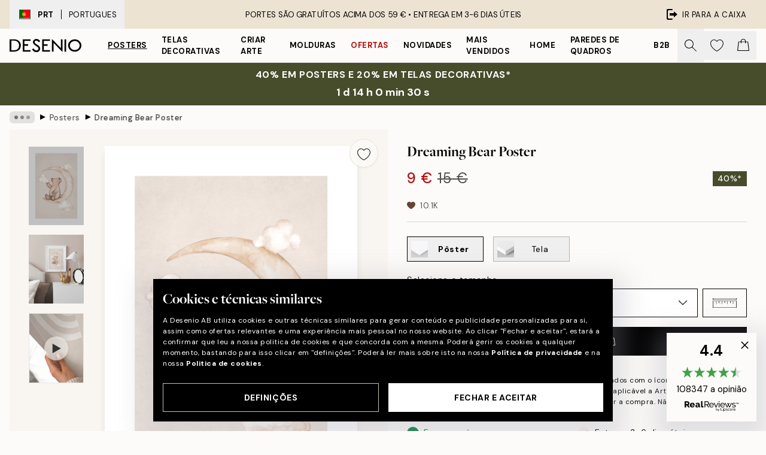

--- FILE ---
content_type: text/html; charset=utf-8
request_url: https://desenio.pt/p/posters/dreaming-bear-poster-0/
body_size: 52218
content:
<!DOCTYPE html><html dir="ltr" lang="pt"><head><title>Poster Dreaming Bear – Ilustração Infantil com Urso na Lua | desenio.pt</title><meta name="description" content="Dreaming Bear Poster - Ilustração em aguarela com um urso sorridente sentado na lua com nuvens ao redor - Desenio.pt"/><meta charSet="utf-8"/><meta name="viewport" content="initial-scale=1.0, width=device-width"/><link rel="canonical" href="https://desenio.pt/p/posters/dreaming-bear-poster-0/"/><link rel="alternate" hrefLang="en-gb" href="https://desenio.co.uk/p/posters-prints/dreaming-bear-print/"/><link rel="alternate" hrefLang="da-dk" href="https://desenio.dk/p/plakater-og-posters/dreaming-bear-plakat-0/"/><link rel="alternate" hrefLang="de-de" href="https://desenio.de/p/poster/dreaming-bear-poster-0/"/><link rel="alternate" hrefLang="de-at" href="https://desenio.at/p/poster/dreaming-bear-poster-0/"/><link rel="alternate" hrefLang="sv-se" href="https://desenio.se/p/posters/dreaming-bear-poster-0/"/><link rel="alternate" hrefLang="it-it" href="https://desenio.it/p/poster/dreaming-bear-poster-0/"/><link rel="alternate" hrefLang="fi-fi" href="https://desenio.fi/p/julisteet-ja-printit/dreaming-bear-juliste-0/"/><link rel="alternate" hrefLang="fr-fr" href="https://desenio.fr/p/affiches/dreaming-bear-affiche-0/"/><link rel="alternate" hrefLang="nl-nl" href="https://desenio.nl/p/posters/dreaming-bear-poster-0/"/><link rel="alternate" hrefLang="no-no" href="https://desenio.no/p/posters-og-plakater/dreaming-bear-plakat-0/"/><link rel="alternate" hrefLang="en-ie" href="https://desenio.ie/p/posters-prints/dreaming-bear-print/"/><link rel="alternate" hrefLang="pl-pl" href="https://desenio.pl/p/plakaty/dreaming-bear-plakat-0/"/><link rel="alternate" hrefLang="en-hu" href="https://desenio.eu/p/prints/dreaming-bear-print/"/><link rel="alternate" hrefLang="es-es" href="https://desenio.es/p/posters/dreaming-bear-poster-0/"/><link rel="alternate" hrefLang="en-us" href="https://desenio.com/p/posters-prints/dreaming-bear-print/"/><link rel="alternate" hrefLang="en-ca" href="https://desenio.ca/p/posters-prints/dreaming-bear-print/"/><link rel="alternate" hrefLang="en-jp" href="https://desenio.jp/p/posters-prints/dreaming-bear-print/"/><link rel="alternate" hrefLang="ko-kr" href="https://desenio.kr/p/posters-prints/dreaming-bear/"/><link rel="alternate" hrefLang="en-au" href="https://desenio.com.au/p/posters-prints/dreaming-bear-print/"/><link rel="alternate" hrefLang="cs-cz" href="https://desenio.cz/p/plakaty/dreaming-bear-plakat-0/"/><link rel="alternate" hrefLang="el-gr" href="https://desenio.gr/p/poster/dreaming-bear-poster-0/"/><link rel="alternate" hrefLang="pt-pt" href="https://desenio.pt/p/posters/dreaming-bear-poster-0/"/><link rel="alternate" hrefLang="sk-sk" href="https://desenio.sk/p/plagaty/dreaming-bear-plagat-0/"/><link rel="alternate" hrefLang="de-ch" href="https://desenio.ch/de-ch/p/poster/dreaming-bear-poster-0/"/><link rel="alternate" hrefLang="fr-ch" href="https://desenio.ch/fr-ch/p/affiches/dreaming-bear-affiche-0/"/><link rel="alternate" hrefLang="it-ch" href="https://desenio.ch/it-ch/p/poster/dreaming-bear-poster-0/"/><link rel="alternate" hrefLang="de-be" href="https://desenio.be/de-be/p/poster/dreaming-bear-poster-0/"/><link rel="alternate" hrefLang="nl-be" href="https://desenio.be/nl-be/p/posters/dreaming-bear-poster-0/"/><link rel="alternate" hrefLang="fr-be" href="https://desenio.be/fr-be/p/affiches/dreaming-bear-affiche-0/"/><link rel="alternate" hrefLang="es-us" href="https://desenio.com/es-us/p/posters/dreaming-bear-poster-0/"/><link rel="alternate" hrefLang="fr-ca" href="https://desenio.ca/fr-ca/p/affiches/dreaming-bear-affiche-0/"/><link rel="alternate" hrefLang="x-default" href="https://desenio.com/p/posters-prints/dreaming-bear-print/"/><meta property="og:description" content="Dreaming Bear Poster - Ilustração em aguarela com um urso sorridente sentado na lua com nuvens ao redor - Desenio.pt"/><meta property="og:url" content="https://desenio.pt/p/posters/dreaming-bear-poster-0/"/><meta property="og:site_name" content="Desenio"/><link rel="preload" href="/_next/static/media/logo.9c4c515a.svg" as="image" fetchpriority="high"/><link rel="preload" href="/_next/static/media/search.6ab51709.svg" as="image" fetchpriority="high"/><link rel="preload" href="/_next/static/media/heart-outline.390ce03b.svg" as="image" fetchpriority="high"/><link rel="preload" href="/_next/static/media/bag-outline.2ac31710.svg" as="image" fetchpriority="high"/><meta property="og:title" content="Dreaming Bear Poster"/><meta property="og:type" content="product"/><meta property="og:image" content="https://media.desenio.com/site_images/67f7f4c55e00df7c397f975d_662520280_16799_main_image_DS.jpg"/><meta property="og:image" content="https://media.desenio.com/site_images/67f58ddbe8ff84cc43038c16_1981683628_16799_display_image_DS.jpg"/><link rel="preload" as="image" imageSrcSet="https://media.desenio.com/site_images/685c67b167fd6077b6f2a789_277464595_16799-4.jpg?auto=compress%2Cformat&amp;fit=max&amp;w=16 16w, https://media.desenio.com/site_images/685c67b167fd6077b6f2a789_277464595_16799-4.jpg?auto=compress%2Cformat&amp;fit=max&amp;w=32 32w, https://media.desenio.com/site_images/685c67b167fd6077b6f2a789_277464595_16799-4.jpg?auto=compress%2Cformat&amp;fit=max&amp;w=48 48w, https://media.desenio.com/site_images/685c67b167fd6077b6f2a789_277464595_16799-4.jpg?auto=compress%2Cformat&amp;fit=max&amp;w=64 64w, https://media.desenio.com/site_images/685c67b167fd6077b6f2a789_277464595_16799-4.jpg?auto=compress%2Cformat&amp;fit=max&amp;w=96 96w, https://media.desenio.com/site_images/685c67b167fd6077b6f2a789_277464595_16799-4.jpg?auto=compress%2Cformat&amp;fit=max&amp;w=128 128w, https://media.desenio.com/site_images/685c67b167fd6077b6f2a789_277464595_16799-4.jpg?auto=compress%2Cformat&amp;fit=max&amp;w=256 256w, https://media.desenio.com/site_images/685c67b167fd6077b6f2a789_277464595_16799-4.jpg?auto=compress%2Cformat&amp;fit=max&amp;w=384 384w, https://media.desenio.com/site_images/685c67b167fd6077b6f2a789_277464595_16799-4.jpg?auto=compress%2Cformat&amp;fit=max&amp;w=640 640w, https://media.desenio.com/site_images/685c67b167fd6077b6f2a789_277464595_16799-4.jpg?auto=compress%2Cformat&amp;fit=max&amp;w=750 750w, https://media.desenio.com/site_images/685c67b167fd6077b6f2a789_277464595_16799-4.jpg?auto=compress%2Cformat&amp;fit=max&amp;w=828 828w, https://media.desenio.com/site_images/685c67b167fd6077b6f2a789_277464595_16799-4.jpg?auto=compress%2Cformat&amp;fit=max&amp;w=1080 1080w, https://media.desenio.com/site_images/685c67b167fd6077b6f2a789_277464595_16799-4.jpg?auto=compress%2Cformat&amp;fit=max&amp;w=1200 1200w, https://media.desenio.com/site_images/685c67b167fd6077b6f2a789_277464595_16799-4.jpg?auto=compress%2Cformat&amp;fit=max&amp;w=1920 1920w, https://media.desenio.com/site_images/685c67b167fd6077b6f2a789_277464595_16799-4.jpg?auto=compress%2Cformat&amp;fit=max&amp;w=2048 2048w, https://media.desenio.com/site_images/685c67b167fd6077b6f2a789_277464595_16799-4.jpg?auto=compress%2Cformat&amp;fit=max&amp;w=3840 3840w" imageSizes="100%" fetchpriority="high"/><meta name="next-head-count" content="49"/><link rel="shortcut icon" href="/favicon.ico" type="image/x-icon"/><link rel="mask-icon" href="/mask-icon.svg" color="black"/><link rel="apple-touch-icon" href="/touch-icon.png"/><meta name="theme-color" content="#eee" media="(prefers-color-scheme: light)"/><meta name="theme-color" content="#000" media="(prefers-color-scheme: dark)"/><meta name="theme-color" content="#eee"/><meta name="google-site-verification" content="jLf2UaFWbLpjxu5ZckzzD6B71LN1z7Gf3GLcWtV_Hpw"/><meta name="cf-2fa-verify" content="d6132f8c1133269"/><meta name="google" content="notranslate"/><link rel="preload" href="/_next/static/css/6d1d0b5db35f020f.css" as="style" crossorigin="anonymous"/><link rel="stylesheet" href="/_next/static/css/6d1d0b5db35f020f.css" crossorigin="anonymous" data-n-g=""/><link rel="preload" href="/_next/static/css/833f48369b64c52b.css" as="style" crossorigin="anonymous"/><link rel="stylesheet" href="/_next/static/css/833f48369b64c52b.css" crossorigin="anonymous" data-n-p=""/><noscript data-n-css=""></noscript><script defer="" crossorigin="anonymous" nomodule="" src="/_next/static/chunks/polyfills-42372ed130431b0a.js"></script><script defer="" src="/_next/static/chunks/5667.b29e61275f8108a4.js" crossorigin="anonymous"></script><script defer="" src="/_next/static/chunks/3444.baac915d921c3c13.js" crossorigin="anonymous"></script><script defer="" src="/_next/static/chunks/1899.af33a333efc43a50.js" crossorigin="anonymous"></script><script src="/_next/static/chunks/webpack-27beb21673fc6071.js" defer="" crossorigin="anonymous"></script><script src="/_next/static/chunks/framework-2e93983b0e889e06.js" defer="" crossorigin="anonymous"></script><script src="/_next/static/chunks/main-b0a0f65d9ac069d8.js" defer="" crossorigin="anonymous"></script><script src="/_next/static/chunks/pages/_app-9f1c28828f271eb5.js" defer="" crossorigin="anonymous"></script><script src="/_next/static/chunks/6577-29b08a669c31dea3.js" defer="" crossorigin="anonymous"></script><script src="/_next/static/chunks/9111-627649a45d346422.js" defer="" crossorigin="anonymous"></script><script src="/_next/static/chunks/2120-aafe4bba91c54a60.js" defer="" crossorigin="anonymous"></script><script src="/_next/static/chunks/9107-c3148b6ff11f9806.js" defer="" crossorigin="anonymous"></script><script src="/_next/static/chunks/7765-30918bd330e8bf56.js" defer="" crossorigin="anonymous"></script><script src="/_next/static/chunks/6411-7332d398cfbc49fa.js" defer="" crossorigin="anonymous"></script><script src="/_next/static/chunks/4477-5e95b94d74f78e74.js" defer="" crossorigin="anonymous"></script><script src="/_next/static/chunks/pages/p/%5B...slug%5D-da5a7617b01d16b8.js" defer="" crossorigin="anonymous"></script><script src="/_next/static/iB9oUelTc7SmgNHHbOq_5/_buildManifest.js" defer="" crossorigin="anonymous"></script><script src="/_next/static/iB9oUelTc7SmgNHHbOq_5/_ssgManifest.js" defer="" crossorigin="anonymous"></script></head><body class="notranslate" lang="pt"><noscript><iframe title="Google Tag Manager" src="https://www.googletagmanager.com/ns.html?id=GTM-PMNSHMZ" height="0" width="0" style="display:none;visibility:hidden"></iframe></noscript><div id="__loading-indicator"></div><div id="__next"><script>history.scrollRestoration = "manual"</script><div id="app" data-project="DS" class="__variable_6e5d6a __variable_0d9ce4 font-body flex min-h-full flex-col"><a href="#main" class="visually-hidden">Skip to main content.</a><aside id="status" class="relative z-40 h-8 bg-brand-cream px-4 w-content:h-12 z-40"><noscript class="flex-center absolute left-0 top-0 z-max flex h-full w-full bg-urgent text-tiny font-medium text-white w-content:text-sm">Ative o JavaScript para começar a comprar!</noscript><div class="relative m-auto flex h-full max-w-header items-center justify-between"><button class="hidden h-full w-48 items-center py-1 w-content:flex"><div class="relative flex h-full items-center px-4 text-xs uppercase hover:bg-brand-ivory-900 hover:bg-opacity-10 ltr:-left-4 rtl:-right-4"><div class="relative me-3 flex border border-brand-900" style="min-height:15.4px;min-width:19px"><img alt="Portugal flag icon" aria-hidden="true" loading="lazy" width="640" height="480" decoding="async" data-nimg="1" class="absolute h-full w-full object-cover" style="color:transparent" src="/_next/static/media/pt.7e86f491.svg"/></div><div class="flex h-4 items-center"><span class="font-bold" title="Portugal">PRT</span><div role="separator" aria-orientation="vertical" class="mx-3 bg-black h-full" style="width:1px"></div>Portugues</div></div></button><span></span><div role="region" aria-label="Announcements" class="w-full h-full flex-1 relative"><ul class="flex w-full flex-center h-full"><li aria-posinset="1" aria-setsize="1" class="transition-opacity absolute w-full overflow-hidden flex flex-center opacity-100" style="transition-duration:500ms"><p class="truncate w-content:scale-90">PORTES SÃO GRATUÍTOS ACIMA DOS 59 € •    ENTREGA EM 3-6 DIAS ÚTEIS</p></li></ul></div><a href="https://checkout.desenio.pt/checkout/" class="hidden h-full w-48 justify-end py-1 w-content:flex"><div class="relative flex items-center px-4 text-xs uppercase hover:bg-brand-ivory-900 hover:bg-opacity-10 ltr:-right-4 rtl:-left-4"><img alt="Checkout icon" aria-hidden="true" loading="lazy" width="18" height="18" decoding="async" data-nimg="1" class="rtl-mirror me-2" style="color:transparent" src="/_next/static/media/exit.97f80cf2.svg"/>Ir para a caixa</div></a></div></aside><header role="banner" class="sticky top-0 z-30 border-b border-brand-500/50 bg-brand-white px-2 w-content:px-4" aria-label="Main navigation"><nav class="m-auto flex h-14 max-w-header" role="navigation"><div class="flex flex-1 w-content:hidden"></div><div class="flex min-w-fit items-center justify-center w-content:me-8 w-content:justify-start"><a class="flex items-center transition-opacity duration-300 active:hover:opacity-60 active:hover:transition-none active:hover:delay-0 opacity-100 w-content:delay-600" href="https://desenio.pt/"><img alt="Desenio Logo" fetchpriority="high" width="581" height="116" decoding="async" data-nimg="1" style="color:transparent;height:22.8px;width:120px" src="/_next/static/media/logo.9c4c515a.svg"/></a></div><section id="synapse-popover-group-Rr7b6" aria-label="Site Navigation" class="hide-scrollbar hidden h-full overflow-x-scroll transition-opacity w-content:flex opacity-100 w-content:delay-600"><div class="menu-test-desktop-variant static border-b border-transparent hover:border-black"><a class="popover-button flex-center flex flex-center flex h-full w-full text-nowrap flex items-center justify-center h-full px-3 text-xs font-bold uppercase font-body underline" id="synapse-popover-R6r7b6-button" aria-expanded="false" href="https://desenio.pt/posters/">Posters</a></div><div class="menu-test-desktop-variant static border-b border-transparent hover:border-black"><a class="popover-button flex-center flex flex-center flex h-full w-full text-nowrap flex items-center justify-center h-full px-3 text-xs font-bold uppercase font-body" id="synapse-popover-Rar7b6-button" aria-expanded="false" href="https://desenio.pt/telas-decorativas/">Telas decorativas</a></div><div class="menu-test-desktop-variant static border-b border-transparent hover:border-black"><a class="popover-button flex-center flex flex-center flex h-full w-full text-nowrap flex items-center justify-center h-full px-3 text-xs font-bold uppercase font-body" id="synapse-popover-Rer7b6-button" aria-expanded="false" href="https://desenio.pt/posters/criar-arte/">Criar Arte</a></div><div class="menu-test-desktop-variant static border-b border-transparent hover:border-black"><a class="popover-button flex-center flex flex-center flex h-full w-full text-nowrap flex items-center justify-center h-full px-3 text-xs font-bold uppercase font-body" id="synapse-popover-Rir7b6-button" aria-expanded="false" href="https://desenio.pt/molduras/">Molduras</a></div><div class="menu-test-desktop-variant static border-b border-transparent hover:border-black"><a class="popover-button flex-center flex flex-center flex h-full w-full text-nowrap flex items-center justify-center h-full px-3 text-xs font-bold uppercase font-body text-urgent" id="synapse-popover-Rmr7b6-button" aria-expanded="false" href="https://desenio.pt/promoao/">Ofertas</a></div><div class="menu-test-desktop-variant static border-b border-transparent hover:border-black"><a class="popover-button flex-center flex flex-center flex h-full w-full text-nowrap flex items-center justify-center h-full px-3 text-xs font-bold uppercase font-body" id="synapse-popover-Rqr7b6-button" aria-expanded="false" href="https://desenio.pt/novidades/">Novidades</a></div><div class="menu-test-desktop-variant static border-b border-transparent hover:border-black"><a class="popover-button flex-center flex flex-center flex h-full w-full text-nowrap flex items-center justify-center h-full px-3 text-xs font-bold uppercase font-body" id="synapse-popover-Rur7b6-button" aria-expanded="false" href="https://desenio.pt/posters/mais-vendidos/">Mais vendidos</a></div><div class="menu-test-desktop-variant static border-b border-transparent hover:border-black"><a class="popover-button flex-center flex flex-center flex h-full w-full text-nowrap flex items-center justify-center h-full px-3 text-xs font-bold uppercase font-body" id="synapse-popover-R12r7b6-button" aria-expanded="false" href="https://desenio.pt/home/">Home</a></div><div class="menu-test-desktop-variant static border-b border-transparent hover:border-black"><a class="popover-button flex-center flex flex-center flex h-full w-full text-nowrap flex items-center justify-center h-full px-3 text-xs font-bold uppercase font-body" id="synapse-popover-R16r7b6-button" aria-expanded="false" href="https://desenio.pt/paredes-de-quadros/">Paredes de quadros</a></div><div class="menu-test-desktop-variant static border-b border-transparent hover:border-black"><a class="popover-button flex-center flex flex-center flex h-full w-full text-nowrap flex items-center justify-center h-full px-3 text-xs font-bold uppercase font-body" id="synapse-popover-R1ar7b6-button" aria-expanded="false" href="https://desenio.pt/desenio-b2b/">B2B</a></div></section><div class="flex flex-1"><div class="ms-auto flex items-center transition-opacity duration-300 opacity-100 delay-600"><div class="relative flex h-full items-center"><button class="group hidden h-full w-11 items-center justify-center transition-opacity duration-300 w-content:flex opacity-100 w-content:delay-600" aria-label="Procurar"><img alt="Search icon" aria-hidden="true" fetchpriority="high" width="20" height="20" decoding="async" data-nimg="1" class="duration-150 xl:group-hover:opacity-75" style="color:transparent" src="/_next/static/media/search.6ab51709.svg"/></button><div class="relative flex h-full items-center" id="synapse-icons-end-R1b7b6-shopping-menu-wrapper"><button class="flex items-center justify-center relative w-11 h-12 animate" tabindex="0" aria-expanded="false" aria-controls="shopping-menu-container__wishlist" aria-label="Show products in Wishlist"><img alt="Icon ends icon" aria-hidden="true" fetchpriority="high" width="144" height="132" decoding="async" data-nimg="1" style="color:transparent;width:22px;height:20px" src="/_next/static/media/heart-outline.390ce03b.svg"/></button><button class="flex items-center justify-center relative w-11 h-12" tabindex="0" aria-expanded="false" aria-controls="shopping-menu-container__cart" aria-label="Show products in Cart"><img alt="Empty cart icon" aria-hidden="true" fetchpriority="high" width="121" height="140" decoding="async" data-nimg="1" style="color:transparent;width:20px;height:20px;position:relative;top:-1px" src="/_next/static/media/bag-outline.2ac31710.svg"/></button></div></div></div></div></nav></header><a href="https://desenio.pt/promotion/promoao/"><aside aria-labelledby="synapse-promotional-banner-Rc7b6-title" class="flex flex-col flex-center py-2 px-4 z-20 text-center group" style="background:#474c2b;color:#fff"><div class="max-w-header relative w-full"><div class="flex flex-col px-8"><span id="synapse-promotional-banner-Rc7b6-title" class="uppercase font-bold text-md">40% em posters e 20% em telas decorativas*</span></div><div style="background:#474c2b;color:#fff"><time dateTime="2026-01-25" class="flex pt-1 font-bold flex-center text-[18px]"><span class="mx-1" aria-hidden="true">0 min <!-- -->0 s</span><span class="visually-hidden">Válido até: 2026-01-25</span></time></div></div></aside></a><span></span><main id="main" class="flex-1"><script type="application/ld+json">{
        "@context": "http://schema.org/",
        "@type": "Product",
        "name": "Dreaming Bear Poster",
        "description": "- Ilustração em aguarela com um urso sorridente sentado na lua com nuvens ao redor  Ilustração em aguarela de um urso sorridente sentado na lua cercado por nuvens, contra um fundo bege texturizado.     O poster é impresso com uma margem branca ao redor da imagem.",
        "sku": "16799",
        "image": "https://media.desenio.com/site_images/67f7f4c55e00df7c397f975d_662520280_16799_main_image_DS.jpg",
        "url": "https://desenio.pt/posters/dreaming-bear-poster-0/",
        "brand": {
          "@type": "Brand",
          "name": "Desenio"
        },
        "offers": [
          {
              "@type": "Offer",
              "sku": "16799-4",
              "name": "Dreaming Bear Poster 21x30 cm",
              "url": "https://desenio.pt/posters/dreaming-bear-poster-0/",
              "priceSpecification": [{"@type":"UnitPriceSpecification","price":9,"priceCurrency":"EUR"},{"@type":"UnitPriceSpecification","priceType":"https://schema.org/StrikethroughPrice","price":15,"priceCurrency":"EUR"}],
              "itemCondition": "http://schema.org/NewCondition",
              "availability": "http://schema.org/InStock"
              },{
              "@type": "Offer",
              "sku": "16799-5",
              "name": "Dreaming Bear Poster 30x40 cm",
              "url": "https://desenio.pt/posters/dreaming-bear-poster-0/",
              "priceSpecification": [{"@type":"UnitPriceSpecification","price":13.17,"priceCurrency":"EUR"},{"@type":"UnitPriceSpecification","priceType":"https://schema.org/StrikethroughPrice","price":21.95,"priceCurrency":"EUR"}],
              "itemCondition": "http://schema.org/NewCondition",
              "availability": "http://schema.org/InStock"
              }
        ]
      }</script><div class="relative mx-auto mb-12 bg-brand-ivory-300/50 lg:bg-transparent lg:px-4"><div class="mx-auto max-w-header"><nav id="breadcrumbs" class="flex items-center w-full overflow-x-auto hide-scrollbar mask-x-scroll py-2 px-4 lg:-mx-4" aria-label="Breadcrumb" data-ph="breadcrumbs"><div class="sticky start-0 z-10 flex items-center transition-opacity duration-150 shrink-0 opacity-100 delay-150"><div role="presentation" class="flex flex-center h-5 px-2 bg-black/10 rounded-md me-2"><div class="rounded-full bg-black me-1 last:me-0" style="height:6px;width:6px;opacity:calc(0.5 - 0 * 0.1)"></div><div class="rounded-full bg-black me-1 last:me-0" style="height:6px;width:6px;opacity:calc(0.5 - 1 * 0.1)"></div><div class="rounded-full bg-black me-1 last:me-0" style="height:6px;width:6px;opacity:calc(0.5 - 2 * 0.1)"></div></div><div role="separator" aria-orientation="vertical" class="relative font-bold -top-px text-md start-px rtl-mirror">▸</div></div><ol class="flex flex-nowrap ps-1 ms-2" style="transform:translate3d(0px, 0px, 0px)"><li class="flex flex-nowrap mx-1 transition-opacity group duration-300 ltr:first:-ml-3 rtl:first:-mr-3 opacity-0 pointer-events-none"><a class="flex items-center me-2 group-last:me-0 whitespace-nowrap hover:underline truncate text-black/80 text-xs" tabindex="0" style="max-width:15rem" href="https://desenio.pt/">Desenio</a><div role="separator" aria-orientation="vertical" class="relative font-bold -top-px text-md start-px rtl-mirror">▸</div></li><li class="flex flex-nowrap mx-1 transition-opacity group duration-300 ltr:first:-ml-3 rtl:first:-mr-3 opacity-100"><a class="flex items-center me-2 group-last:me-0 whitespace-nowrap hover:underline truncate text-black/80 text-xs" tabindex="0" style="max-width:15rem" href="https://desenio.pt/posters/">Posters</a><div role="separator" aria-orientation="vertical" class="relative font-bold -top-px text-md start-px rtl-mirror">▸</div></li><li class="flex flex-nowrap mx-1 transition-opacity group duration-300 ltr:first:-ml-3 rtl:first:-mr-3 opacity-100"><a class="flex items-center me-2 group-last:me-0 whitespace-nowrap hover:underline truncate font-medium pe-3 text-black/80 text-xs" aria-current="page" tabindex="0" style="max-width:15rem" href="https://desenio.pt/p/posters/dreaming-bear-poster-0/">Dreaming Bear Poster</a></li></ol></nav></div><div class="relative z-20 m-auto flex h-full max-w-header flex-col items-start lg:flex-row"><div class="h-full w-full min-w-[50%] lg:sticky lg:top-[64px] lg:w-1/2 xl:w-full"><div class="relative hidden h-full bg-brand-ivory-300/50 px-2 py-5 lg:mx-4 lg:ms-0 lg:flex xl:px-8" aria-label="Product images"><div class="absolute right-4 top-0 h-full py-4 xl:right-4"><div class="sticky z-20" style="top:16px"><div class="z-10 me-4 lg:me-0"><button class="flex-center bg-blur group m-auto flex h-12 min-w-[48px] max-w-[48px] flex-1 rounded-full border border-brand-ivory-500 bg-brand-white/80 text-md shadow-sm" aria-label="Remove this product from wishlist"><div class="relative top-0.5 h-5 shrink-0 scale-100 transition duration-300 group-active:scale-90 group-active:duration-0"><img alt="" aria-hidden="true" loading="lazy" width="22" height="20" decoding="async" data-nimg="1" style="color:transparent" src="/_next/static/media/heart-outline.390ce03b.svg"/></div></button></div></div></div><div class="hide-scrollbar me-3 hidden w-24 flex-col overflow-y-auto pe-1 transition-opacity duration-300 ease-in-out xl:py-2 2xl:w-32 xl:flex opacity-0 mask-y-scroll" style="max-height:0"><div class="h-px"></div><button class="relative mb-4 h-0 w-full bg-white last:mb-0" disabled="" aria-label="Show image 1" aria-controls="synapse-product-photoswipe-thumbnail-slider-R9ip9b6-container" aria-owns="synapse-product-photoswipe-thumbnail-slider-R9ip9b6-slide-0" aria-current="true" style="padding-bottom:142.85000000000002%"><img alt="Póster aquarela de urso sorridente sentado na lua com nuvens, fundo bege texturizado." loading="lazy" decoding="async" data-nimg="fill" style="position:absolute;height:100%;width:100%;left:0;top:0;right:0;bottom:0;color:transparent;max-width:100%;background-size:cover;background-position:50% 50%;background-repeat:no-repeat;background-image:url(&quot;data:image/svg+xml;charset=utf-8,%3Csvg xmlns=&#x27;http://www.w3.org/2000/svg&#x27; %3E%3Cfilter id=&#x27;b&#x27; color-interpolation-filters=&#x27;sRGB&#x27;%3E%3CfeGaussianBlur stdDeviation=&#x27;20&#x27;/%3E%3CfeColorMatrix values=&#x27;1 0 0 0 0 0 1 0 0 0 0 0 1 0 0 0 0 0 100 -1&#x27; result=&#x27;s&#x27;/%3E%3CfeFlood x=&#x27;0&#x27; y=&#x27;0&#x27; width=&#x27;100%25&#x27; height=&#x27;100%25&#x27;/%3E%3CfeComposite operator=&#x27;out&#x27; in=&#x27;s&#x27;/%3E%3CfeComposite in2=&#x27;SourceGraphic&#x27;/%3E%3CfeGaussianBlur stdDeviation=&#x27;20&#x27;/%3E%3C/filter%3E%3Cimage width=&#x27;100%25&#x27; height=&#x27;100%25&#x27; x=&#x27;0&#x27; y=&#x27;0&#x27; preserveAspectRatio=&#x27;none&#x27; style=&#x27;filter: url(%23b);&#x27; href=&#x27;[data-uri]&#x27;/%3E%3C/svg%3E&quot;)" sizes="100%" srcSet="https://media.desenio.com/site_images/685c67b167fd6077b6f2a789_277464595_16799-4.jpg?auto=compress%2Cformat&amp;fit=max&amp;w=16 16w, https://media.desenio.com/site_images/685c67b167fd6077b6f2a789_277464595_16799-4.jpg?auto=compress%2Cformat&amp;fit=max&amp;w=32 32w, https://media.desenio.com/site_images/685c67b167fd6077b6f2a789_277464595_16799-4.jpg?auto=compress%2Cformat&amp;fit=max&amp;w=48 48w, https://media.desenio.com/site_images/685c67b167fd6077b6f2a789_277464595_16799-4.jpg?auto=compress%2Cformat&amp;fit=max&amp;w=64 64w, https://media.desenio.com/site_images/685c67b167fd6077b6f2a789_277464595_16799-4.jpg?auto=compress%2Cformat&amp;fit=max&amp;w=96 96w, https://media.desenio.com/site_images/685c67b167fd6077b6f2a789_277464595_16799-4.jpg?auto=compress%2Cformat&amp;fit=max&amp;w=128 128w, https://media.desenio.com/site_images/685c67b167fd6077b6f2a789_277464595_16799-4.jpg?auto=compress%2Cformat&amp;fit=max&amp;w=256 256w, https://media.desenio.com/site_images/685c67b167fd6077b6f2a789_277464595_16799-4.jpg?auto=compress%2Cformat&amp;fit=max&amp;w=384 384w, https://media.desenio.com/site_images/685c67b167fd6077b6f2a789_277464595_16799-4.jpg?auto=compress%2Cformat&amp;fit=max&amp;w=640 640w, https://media.desenio.com/site_images/685c67b167fd6077b6f2a789_277464595_16799-4.jpg?auto=compress%2Cformat&amp;fit=max&amp;w=750 750w, https://media.desenio.com/site_images/685c67b167fd6077b6f2a789_277464595_16799-4.jpg?auto=compress%2Cformat&amp;fit=max&amp;w=828 828w, https://media.desenio.com/site_images/685c67b167fd6077b6f2a789_277464595_16799-4.jpg?auto=compress%2Cformat&amp;fit=max&amp;w=1080 1080w, https://media.desenio.com/site_images/685c67b167fd6077b6f2a789_277464595_16799-4.jpg?auto=compress%2Cformat&amp;fit=max&amp;w=1200 1200w, https://media.desenio.com/site_images/685c67b167fd6077b6f2a789_277464595_16799-4.jpg?auto=compress%2Cformat&amp;fit=max&amp;w=1920 1920w, https://media.desenio.com/site_images/685c67b167fd6077b6f2a789_277464595_16799-4.jpg?auto=compress%2Cformat&amp;fit=max&amp;w=2048 2048w, https://media.desenio.com/site_images/685c67b167fd6077b6f2a789_277464595_16799-4.jpg?auto=compress%2Cformat&amp;fit=max&amp;w=3840 3840w" src="https://media.desenio.com/site_images/685c67b167fd6077b6f2a789_277464595_16799-4.jpg?auto=compress%2Cformat&amp;fit=max&amp;w=3840"/><div class="absolute left-0 top-0 h-full w-full bg-black transition-opacity duration-150 opacity-25"></div></button><button class="relative mb-4 h-0 w-full bg-white last:mb-0" aria-label="Show image 2" aria-controls="synapse-product-photoswipe-thumbnail-slider-R9ip9b6-container" aria-owns="synapse-product-photoswipe-thumbnail-slider-R9ip9b6-slide-1" aria-current="false" style="padding-bottom:125%"><img alt="Póster infantil de urso a segurar uma nuvem, sentado numa lua crescente, exposto sobre uma cómoda branca ao lado de uma cama." loading="lazy" decoding="async" data-nimg="fill" style="position:absolute;height:100%;width:100%;left:0;top:0;right:0;bottom:0;color:transparent;max-width:100%;background-size:cover;background-position:50% 50%;background-repeat:no-repeat;background-image:url(&quot;data:image/svg+xml;charset=utf-8,%3Csvg xmlns=&#x27;http://www.w3.org/2000/svg&#x27; %3E%3Cfilter id=&#x27;b&#x27; color-interpolation-filters=&#x27;sRGB&#x27;%3E%3CfeGaussianBlur stdDeviation=&#x27;20&#x27;/%3E%3CfeColorMatrix values=&#x27;1 0 0 0 0 0 1 0 0 0 0 0 1 0 0 0 0 0 100 -1&#x27; result=&#x27;s&#x27;/%3E%3CfeFlood x=&#x27;0&#x27; y=&#x27;0&#x27; width=&#x27;100%25&#x27; height=&#x27;100%25&#x27;/%3E%3CfeComposite operator=&#x27;out&#x27; in=&#x27;s&#x27;/%3E%3CfeComposite in2=&#x27;SourceGraphic&#x27;/%3E%3CfeGaussianBlur stdDeviation=&#x27;20&#x27;/%3E%3C/filter%3E%3Cimage width=&#x27;100%25&#x27; height=&#x27;100%25&#x27; x=&#x27;0&#x27; y=&#x27;0&#x27; preserveAspectRatio=&#x27;none&#x27; style=&#x27;filter: url(%23b);&#x27; href=&#x27;[data-uri]&#x27;/%3E%3C/svg%3E&quot;)" sizes="100%" srcSet="https://media.desenio.com/site_images/67f58ddbe8ff84cc43038c16_1981683628_16799_display_image_DS.jpg?auto=compress%2Cformat&amp;fit=max&amp;w=16 16w, https://media.desenio.com/site_images/67f58ddbe8ff84cc43038c16_1981683628_16799_display_image_DS.jpg?auto=compress%2Cformat&amp;fit=max&amp;w=32 32w, https://media.desenio.com/site_images/67f58ddbe8ff84cc43038c16_1981683628_16799_display_image_DS.jpg?auto=compress%2Cformat&amp;fit=max&amp;w=48 48w, https://media.desenio.com/site_images/67f58ddbe8ff84cc43038c16_1981683628_16799_display_image_DS.jpg?auto=compress%2Cformat&amp;fit=max&amp;w=64 64w, https://media.desenio.com/site_images/67f58ddbe8ff84cc43038c16_1981683628_16799_display_image_DS.jpg?auto=compress%2Cformat&amp;fit=max&amp;w=96 96w, https://media.desenio.com/site_images/67f58ddbe8ff84cc43038c16_1981683628_16799_display_image_DS.jpg?auto=compress%2Cformat&amp;fit=max&amp;w=128 128w, https://media.desenio.com/site_images/67f58ddbe8ff84cc43038c16_1981683628_16799_display_image_DS.jpg?auto=compress%2Cformat&amp;fit=max&amp;w=256 256w, https://media.desenio.com/site_images/67f58ddbe8ff84cc43038c16_1981683628_16799_display_image_DS.jpg?auto=compress%2Cformat&amp;fit=max&amp;w=384 384w, https://media.desenio.com/site_images/67f58ddbe8ff84cc43038c16_1981683628_16799_display_image_DS.jpg?auto=compress%2Cformat&amp;fit=max&amp;w=640 640w, https://media.desenio.com/site_images/67f58ddbe8ff84cc43038c16_1981683628_16799_display_image_DS.jpg?auto=compress%2Cformat&amp;fit=max&amp;w=750 750w, https://media.desenio.com/site_images/67f58ddbe8ff84cc43038c16_1981683628_16799_display_image_DS.jpg?auto=compress%2Cformat&amp;fit=max&amp;w=828 828w, https://media.desenio.com/site_images/67f58ddbe8ff84cc43038c16_1981683628_16799_display_image_DS.jpg?auto=compress%2Cformat&amp;fit=max&amp;w=1080 1080w, https://media.desenio.com/site_images/67f58ddbe8ff84cc43038c16_1981683628_16799_display_image_DS.jpg?auto=compress%2Cformat&amp;fit=max&amp;w=1200 1200w, https://media.desenio.com/site_images/67f58ddbe8ff84cc43038c16_1981683628_16799_display_image_DS.jpg?auto=compress%2Cformat&amp;fit=max&amp;w=1920 1920w, https://media.desenio.com/site_images/67f58ddbe8ff84cc43038c16_1981683628_16799_display_image_DS.jpg?auto=compress%2Cformat&amp;fit=max&amp;w=2048 2048w, https://media.desenio.com/site_images/67f58ddbe8ff84cc43038c16_1981683628_16799_display_image_DS.jpg?auto=compress%2Cformat&amp;fit=max&amp;w=3840 3840w" src="https://media.desenio.com/site_images/67f58ddbe8ff84cc43038c16_1981683628_16799_display_image_DS.jpg?auto=compress%2Cformat&amp;fit=max&amp;w=3840"/><div class="absolute left-0 top-0 h-full w-full bg-black transition-opacity duration-150 opacity-0"></div></button><button class="relative mb-4 h-0 w-full border last:mb-0" aria-label="Show video 1" aria-controls="synapse-product-photoswipe-thumbnail-slider-R9ip9b6-container" aria-owns="synapse-product-photoswipe-thumbnail-slider-R9ip9b6-video-slide-0" aria-current="false" style="padding-bottom:125%"><img alt="Video thumbnail" loading="lazy" width="600" height="750" decoding="async" data-nimg="1" class="absolute h-full w-full object-cover" style="color:transparent" srcSet="/_next/image/?url=%2F_next%2Fstatic%2Fmedia%2Fvideo-thumbnail-poster.7a42f419.jpg&amp;w=640&amp;q=75 1x, /_next/image/?url=%2F_next%2Fstatic%2Fmedia%2Fvideo-thumbnail-poster.7a42f419.jpg&amp;w=1200&amp;q=75 2x" src="/_next/image/?url=%2F_next%2Fstatic%2Fmedia%2Fvideo-thumbnail-poster.7a42f419.jpg&amp;w=1200&amp;q=75"/><div class="bg-blur absolute overflow-hidden rounded-full bg-white/50 shadow-lg transition duration-300 ease-out" style="height:40px;width:40px;top:50%;left:50%;transform:translate(-50%, -50%)"><div class="flex-center absolute flex h-full w-full" style="transform:scale(.4)"><img alt="Play" loading="lazy" width="500" height="500" decoding="async" data-nimg="1" class="opacity-75" style="color:transparent;object-fit:contain" src="/_next/static/media/play.64f8cf1a.svg"/></div></div><div class="absolute left-0 top-0 h-full w-full bg-black transition-opacity duration-150 opacity-0"></div></button><div class="h-px"></div></div><div id="synapse-product-photoswipe-thumbnail-slider-R9ip9b6-container" class="w-full flex-1 overflow-hidden"><section aria-label="Product images" class="flex flex-col justify-center"><h2 class="w-full px-4 mb-2 text-center h3 visually-hidden">Product images</h2><div class="flex w-full items-center"><button class="flex flex-center group z-10 xl:hidden opacity-0" aria-hidden="true" style="min-height:2rem;min-width:2rem" aria-label="Previous - Slide" aria-controls="synapse-slider-R6pip9b6"><img alt="Left arrow icon" aria-hidden="true" loading="lazy" width="15" height="15" decoding="async" data-nimg="1" class="transition-opacity duration-300 rtl-mirror group-disabled:opacity-25" style="color:transparent;height:15px;width:15px" src="/_next/static/media/arrow-left-thin.12bd2c75.svg"/></button><ul id="synapse-slider-R6pip9b6" class="flex-1 grid hide-scrollbar no-highlight overscroll-x-contain transition-opacity drag-safe-area duration-300 justify-center overflow-x-auto opacity-0 pointer-events-none" style="gap:16px;grid-auto-flow:column;scroll-padding:0;grid-auto-columns:calc(100% - 0px - 0px)"><li id="synapse-slider-R6pip9b6-slide-1" class="scroll-snap-start flex flex-center" role="tabpanel"><div class="flex flex-1 h-full relative flex-center min-w-0"><a id="synapse-product-photoswipe-thumbnail-slider-R9ip9b6-slide-0" class="flex relative flex-center w-full h-full mx-1 p-2 overflow-hidden lg:max-h-screen lg:min-h-[545px!important] xl:min-h-[600px!important] max-w-[320px] md:max-w-[438px] lg:max-w-[981px] min-w-[160px] lg:min-w-[390px] xl:min-w-[438px] pb-3 md:pb-5" style="width:calc(70.00350017500875vh - 0px)" href="https://media.desenio.com/site_images/685c67b167fd6077b6f2a789_277464595_16799-4.jpg" data-pswp-width="2000" data-pswp-height="2857" rel="noreferrer" target="_blank" data-photoswipe-item="true"><div class="relative h-0 w-full" style="padding-bottom:142.85000000000002%"><div class="absolute h-full w-full bg-white object-contain shadow-md md:shadow-lg"><img alt="Póster aquarela de urso sorridente sentado na lua com nuvens, fundo bege texturizado." fetchpriority="high" decoding="async" data-nimg="fill" class="z-10" style="position:absolute;height:100%;width:100%;left:0;top:0;right:0;bottom:0;color:transparent;max-width:100%;background-size:cover;background-position:50% 50%;background-repeat:no-repeat;background-image:url(&quot;data:image/svg+xml;charset=utf-8,%3Csvg xmlns=&#x27;http://www.w3.org/2000/svg&#x27; %3E%3Cfilter id=&#x27;b&#x27; color-interpolation-filters=&#x27;sRGB&#x27;%3E%3CfeGaussianBlur stdDeviation=&#x27;20&#x27;/%3E%3CfeColorMatrix values=&#x27;1 0 0 0 0 0 1 0 0 0 0 0 1 0 0 0 0 0 100 -1&#x27; result=&#x27;s&#x27;/%3E%3CfeFlood x=&#x27;0&#x27; y=&#x27;0&#x27; width=&#x27;100%25&#x27; height=&#x27;100%25&#x27;/%3E%3CfeComposite operator=&#x27;out&#x27; in=&#x27;s&#x27;/%3E%3CfeComposite in2=&#x27;SourceGraphic&#x27;/%3E%3CfeGaussianBlur stdDeviation=&#x27;20&#x27;/%3E%3C/filter%3E%3Cimage width=&#x27;100%25&#x27; height=&#x27;100%25&#x27; x=&#x27;0&#x27; y=&#x27;0&#x27; preserveAspectRatio=&#x27;none&#x27; style=&#x27;filter: url(%23b);&#x27; href=&#x27;[data-uri]&#x27;/%3E%3C/svg%3E&quot;)" sizes="100%" srcSet="https://media.desenio.com/site_images/685c67b167fd6077b6f2a789_277464595_16799-4.jpg?auto=compress%2Cformat&amp;fit=max&amp;w=16 16w, https://media.desenio.com/site_images/685c67b167fd6077b6f2a789_277464595_16799-4.jpg?auto=compress%2Cformat&amp;fit=max&amp;w=32 32w, https://media.desenio.com/site_images/685c67b167fd6077b6f2a789_277464595_16799-4.jpg?auto=compress%2Cformat&amp;fit=max&amp;w=48 48w, https://media.desenio.com/site_images/685c67b167fd6077b6f2a789_277464595_16799-4.jpg?auto=compress%2Cformat&amp;fit=max&amp;w=64 64w, https://media.desenio.com/site_images/685c67b167fd6077b6f2a789_277464595_16799-4.jpg?auto=compress%2Cformat&amp;fit=max&amp;w=96 96w, https://media.desenio.com/site_images/685c67b167fd6077b6f2a789_277464595_16799-4.jpg?auto=compress%2Cformat&amp;fit=max&amp;w=128 128w, https://media.desenio.com/site_images/685c67b167fd6077b6f2a789_277464595_16799-4.jpg?auto=compress%2Cformat&amp;fit=max&amp;w=256 256w, https://media.desenio.com/site_images/685c67b167fd6077b6f2a789_277464595_16799-4.jpg?auto=compress%2Cformat&amp;fit=max&amp;w=384 384w, https://media.desenio.com/site_images/685c67b167fd6077b6f2a789_277464595_16799-4.jpg?auto=compress%2Cformat&amp;fit=max&amp;w=640 640w, https://media.desenio.com/site_images/685c67b167fd6077b6f2a789_277464595_16799-4.jpg?auto=compress%2Cformat&amp;fit=max&amp;w=750 750w, https://media.desenio.com/site_images/685c67b167fd6077b6f2a789_277464595_16799-4.jpg?auto=compress%2Cformat&amp;fit=max&amp;w=828 828w, https://media.desenio.com/site_images/685c67b167fd6077b6f2a789_277464595_16799-4.jpg?auto=compress%2Cformat&amp;fit=max&amp;w=1080 1080w, https://media.desenio.com/site_images/685c67b167fd6077b6f2a789_277464595_16799-4.jpg?auto=compress%2Cformat&amp;fit=max&amp;w=1200 1200w, https://media.desenio.com/site_images/685c67b167fd6077b6f2a789_277464595_16799-4.jpg?auto=compress%2Cformat&amp;fit=max&amp;w=1920 1920w, https://media.desenio.com/site_images/685c67b167fd6077b6f2a789_277464595_16799-4.jpg?auto=compress%2Cformat&amp;fit=max&amp;w=2048 2048w, https://media.desenio.com/site_images/685c67b167fd6077b6f2a789_277464595_16799-4.jpg?auto=compress%2Cformat&amp;fit=max&amp;w=3840 3840w" src="https://media.desenio.com/site_images/685c67b167fd6077b6f2a789_277464595_16799-4.jpg?auto=compress%2Cformat&amp;fit=max&amp;w=3840"/></div></div></a></div></li><li id="synapse-slider-R6pip9b6-slide-2" class="scroll-snap-start flex flex-center relative" role="tabpanel"><a id="synapse-product-photoswipe-thumbnail-slider-R9ip9b6-slide-1" class="flex relative flex-center w-full h-full mx-1 p-2 overflow-hidden lg:max-h-screen lg:min-h-[545px!important] xl:min-h-[600px!important] max-w-[320px] md:max-w-[438px] lg:max-w-[981px] min-w-[160px] lg:min-w-[390px] xl:min-w-[438px]" style="width:calc(80vh - 0px)" href="https://media.desenio.com/site_images/67f58ddbe8ff84cc43038c16_1981683628_16799_display_image_DS.jpg" data-pswp-width="1000" data-pswp-height="1250" rel="noreferrer" target="_blank" data-photoswipe-item="true"><div class="relative h-0 w-full" style="padding-bottom:125%"><div class="absolute h-full w-full bg-white object-contain"><img alt="Póster infantil de urso a segurar uma nuvem, sentado numa lua crescente, exposto sobre uma cómoda branca ao lado de uma cama." loading="lazy" decoding="async" data-nimg="fill" class="z-10" style="position:absolute;height:100%;width:100%;left:0;top:0;right:0;bottom:0;color:transparent;max-width:100%;background-size:cover;background-position:50% 50%;background-repeat:no-repeat;background-image:url(&quot;data:image/svg+xml;charset=utf-8,%3Csvg xmlns=&#x27;http://www.w3.org/2000/svg&#x27; %3E%3Cfilter id=&#x27;b&#x27; color-interpolation-filters=&#x27;sRGB&#x27;%3E%3CfeGaussianBlur stdDeviation=&#x27;20&#x27;/%3E%3CfeColorMatrix values=&#x27;1 0 0 0 0 0 1 0 0 0 0 0 1 0 0 0 0 0 100 -1&#x27; result=&#x27;s&#x27;/%3E%3CfeFlood x=&#x27;0&#x27; y=&#x27;0&#x27; width=&#x27;100%25&#x27; height=&#x27;100%25&#x27;/%3E%3CfeComposite operator=&#x27;out&#x27; in=&#x27;s&#x27;/%3E%3CfeComposite in2=&#x27;SourceGraphic&#x27;/%3E%3CfeGaussianBlur stdDeviation=&#x27;20&#x27;/%3E%3C/filter%3E%3Cimage width=&#x27;100%25&#x27; height=&#x27;100%25&#x27; x=&#x27;0&#x27; y=&#x27;0&#x27; preserveAspectRatio=&#x27;none&#x27; style=&#x27;filter: url(%23b);&#x27; href=&#x27;[data-uri]&#x27;/%3E%3C/svg%3E&quot;)" sizes="100%" srcSet="https://media.desenio.com/site_images/67f58ddbe8ff84cc43038c16_1981683628_16799_display_image_DS.jpg?auto=compress%2Cformat&amp;fit=max&amp;w=16 16w, https://media.desenio.com/site_images/67f58ddbe8ff84cc43038c16_1981683628_16799_display_image_DS.jpg?auto=compress%2Cformat&amp;fit=max&amp;w=32 32w, https://media.desenio.com/site_images/67f58ddbe8ff84cc43038c16_1981683628_16799_display_image_DS.jpg?auto=compress%2Cformat&amp;fit=max&amp;w=48 48w, https://media.desenio.com/site_images/67f58ddbe8ff84cc43038c16_1981683628_16799_display_image_DS.jpg?auto=compress%2Cformat&amp;fit=max&amp;w=64 64w, https://media.desenio.com/site_images/67f58ddbe8ff84cc43038c16_1981683628_16799_display_image_DS.jpg?auto=compress%2Cformat&amp;fit=max&amp;w=96 96w, https://media.desenio.com/site_images/67f58ddbe8ff84cc43038c16_1981683628_16799_display_image_DS.jpg?auto=compress%2Cformat&amp;fit=max&amp;w=128 128w, https://media.desenio.com/site_images/67f58ddbe8ff84cc43038c16_1981683628_16799_display_image_DS.jpg?auto=compress%2Cformat&amp;fit=max&amp;w=256 256w, https://media.desenio.com/site_images/67f58ddbe8ff84cc43038c16_1981683628_16799_display_image_DS.jpg?auto=compress%2Cformat&amp;fit=max&amp;w=384 384w, https://media.desenio.com/site_images/67f58ddbe8ff84cc43038c16_1981683628_16799_display_image_DS.jpg?auto=compress%2Cformat&amp;fit=max&amp;w=640 640w, https://media.desenio.com/site_images/67f58ddbe8ff84cc43038c16_1981683628_16799_display_image_DS.jpg?auto=compress%2Cformat&amp;fit=max&amp;w=750 750w, https://media.desenio.com/site_images/67f58ddbe8ff84cc43038c16_1981683628_16799_display_image_DS.jpg?auto=compress%2Cformat&amp;fit=max&amp;w=828 828w, https://media.desenio.com/site_images/67f58ddbe8ff84cc43038c16_1981683628_16799_display_image_DS.jpg?auto=compress%2Cformat&amp;fit=max&amp;w=1080 1080w, https://media.desenio.com/site_images/67f58ddbe8ff84cc43038c16_1981683628_16799_display_image_DS.jpg?auto=compress%2Cformat&amp;fit=max&amp;w=1200 1200w, https://media.desenio.com/site_images/67f58ddbe8ff84cc43038c16_1981683628_16799_display_image_DS.jpg?auto=compress%2Cformat&amp;fit=max&amp;w=1920 1920w, https://media.desenio.com/site_images/67f58ddbe8ff84cc43038c16_1981683628_16799_display_image_DS.jpg?auto=compress%2Cformat&amp;fit=max&amp;w=2048 2048w, https://media.desenio.com/site_images/67f58ddbe8ff84cc43038c16_1981683628_16799_display_image_DS.jpg?auto=compress%2Cformat&amp;fit=max&amp;w=3840 3840w" src="https://media.desenio.com/site_images/67f58ddbe8ff84cc43038c16_1981683628_16799_display_image_DS.jpg?auto=compress%2Cformat&amp;fit=max&amp;w=3840"/></div></div></a></li><li id="synapse-slider-R6pip9b6-slide-3" class="scroll-snap-start flex flex-center" role="tabpanel"><div class="flex flex-1 h-full relative flex-center min-w-0"><div class="flex relative flex-center w-full h-full mx-1 p-2 overflow-hidden lg:max-h-screen lg:min-h-[545px!important] xl:min-h-[600px!important] max-w-[320px] md:max-w-[438px] lg:max-w-[981px] min-w-[160px] lg:min-w-[390px] xl:min-w-[438px]"><div class="relative h-full w-full"><img alt="Video thumbnail" loading="lazy" decoding="async" data-nimg="fill" class="absolute object-contain" style="position:absolute;height:100%;width:100%;left:0;top:0;right:0;bottom:0;color:transparent" sizes="100%" srcSet="/_next/image/?url=%2F_next%2Fstatic%2Fmedia%2Fvideo-thumbnail-poster.7a42f419.jpg&amp;w=16&amp;q=75 16w, /_next/image/?url=%2F_next%2Fstatic%2Fmedia%2Fvideo-thumbnail-poster.7a42f419.jpg&amp;w=32&amp;q=75 32w, /_next/image/?url=%2F_next%2Fstatic%2Fmedia%2Fvideo-thumbnail-poster.7a42f419.jpg&amp;w=48&amp;q=75 48w, /_next/image/?url=%2F_next%2Fstatic%2Fmedia%2Fvideo-thumbnail-poster.7a42f419.jpg&amp;w=64&amp;q=75 64w, /_next/image/?url=%2F_next%2Fstatic%2Fmedia%2Fvideo-thumbnail-poster.7a42f419.jpg&amp;w=96&amp;q=75 96w, /_next/image/?url=%2F_next%2Fstatic%2Fmedia%2Fvideo-thumbnail-poster.7a42f419.jpg&amp;w=128&amp;q=75 128w, /_next/image/?url=%2F_next%2Fstatic%2Fmedia%2Fvideo-thumbnail-poster.7a42f419.jpg&amp;w=256&amp;q=75 256w, /_next/image/?url=%2F_next%2Fstatic%2Fmedia%2Fvideo-thumbnail-poster.7a42f419.jpg&amp;w=384&amp;q=75 384w, /_next/image/?url=%2F_next%2Fstatic%2Fmedia%2Fvideo-thumbnail-poster.7a42f419.jpg&amp;w=640&amp;q=75 640w, /_next/image/?url=%2F_next%2Fstatic%2Fmedia%2Fvideo-thumbnail-poster.7a42f419.jpg&amp;w=750&amp;q=75 750w, /_next/image/?url=%2F_next%2Fstatic%2Fmedia%2Fvideo-thumbnail-poster.7a42f419.jpg&amp;w=828&amp;q=75 828w, /_next/image/?url=%2F_next%2Fstatic%2Fmedia%2Fvideo-thumbnail-poster.7a42f419.jpg&amp;w=1080&amp;q=75 1080w, /_next/image/?url=%2F_next%2Fstatic%2Fmedia%2Fvideo-thumbnail-poster.7a42f419.jpg&amp;w=1200&amp;q=75 1200w, /_next/image/?url=%2F_next%2Fstatic%2Fmedia%2Fvideo-thumbnail-poster.7a42f419.jpg&amp;w=1920&amp;q=75 1920w, /_next/image/?url=%2F_next%2Fstatic%2Fmedia%2Fvideo-thumbnail-poster.7a42f419.jpg&amp;w=2048&amp;q=75 2048w, /_next/image/?url=%2F_next%2Fstatic%2Fmedia%2Fvideo-thumbnail-poster.7a42f419.jpg&amp;w=3840&amp;q=75 3840w" src="/_next/image/?url=%2F_next%2Fstatic%2Fmedia%2Fvideo-thumbnail-poster.7a42f419.jpg&amp;w=3840&amp;q=75"/></div><button class="absolute flex flex-center bg-opacity-0 border-none z-10 m-auto w-max h-max"><div class="rounded-full bg-blur transition duration-300 ease-out relative overflow-hidden shadow-lg bg-white/50 hover:bg-white/75" style="height:80px;width:80px"><div class="absolute flex w-full h-full flex-center" style="transform:scale(.4)"><img alt="Play" loading="lazy" width="500" height="500" decoding="async" data-nimg="1" class="object-contain opacity-75" style="color:transparent" src="/_next/static/media/play.64f8cf1a.svg"/></div></div></button></div></div></li></ul><button class="flex flex-center group z-10 xl:hidden opacity-0 -scale-x-100" aria-hidden="true" style="min-height:2rem;min-width:2rem" aria-label="Next - Slide" aria-controls="synapse-slider-R6pip9b6"><img alt="Left arrow icon" aria-hidden="true" loading="lazy" width="15" height="15" decoding="async" data-nimg="1" class="transition-opacity duration-300 rtl-mirror group-disabled:opacity-25" style="color:transparent;height:15px;width:15px" src="/_next/static/media/arrow-left-thin.12bd2c75.svg"/></button></div><div class="absolute left-0 flex  w-full h-4 bottom-0 items-end"><div role="tablist" aria-label="Pagination" class="flex w-full h-full" aria-controls="synapse-slider-R6pip9b6"></div></div></section></div></div></div><section class="relative z-10 flex h-full w-full flex-col bg-brand-white px-4 pt-3 lg:sticky lg:w-1/2 xl:min-w-[600px]" aria-labelledby="synapse-product-R19b6-title" aria-describedby="synapse-product-R19b6-price"><div class="-mx-4 -mt-3 bg-brand-ivory-300/50 lg:hidden"><div class="relative"><div class="absolute right-0 h-full pb-4"><div class="sticky z-20" style="top:16px"><div class="z-10 me-4 lg:me-0"><button class="flex-center bg-blur group m-auto flex h-12 min-w-[48px] max-w-[48px] flex-1 rounded-full border border-brand-ivory-500 bg-brand-white/80 text-md shadow-sm" aria-label="Remove this product from wishlist"><div class="relative top-0.5 h-5 shrink-0 scale-100 transition duration-300 group-active:scale-90 group-active:duration-0"><img alt="" aria-hidden="true" loading="lazy" width="22" height="20" decoding="async" data-nimg="1" style="color:transparent" src="/_next/static/media/heart-outline.390ce03b.svg"/></div></button></div></div></div><div class="px-2 pb-6 pt-2"><div class="hide-scrollbar me-3 hidden w-24 flex-col overflow-y-auto pe-1 transition-opacity duration-300 ease-in-out xl:py-2 2xl:w-32 xl:flex opacity-0 mask-y-scroll" style="max-height:0"><div class="h-px"></div><button class="relative mb-4 h-0 w-full bg-white last:mb-0" disabled="" aria-label="Show image 1" aria-controls="synapse-product-photoswipe-thumbnail-slider-R46ip9b6-container" aria-owns="synapse-product-photoswipe-thumbnail-slider-R46ip9b6-slide-0" aria-current="true" style="padding-bottom:142.85000000000002%"><img alt="Póster aquarela de urso sorridente sentado na lua com nuvens, fundo bege texturizado." loading="lazy" decoding="async" data-nimg="fill" style="position:absolute;height:100%;width:100%;left:0;top:0;right:0;bottom:0;color:transparent;max-width:100%;background-size:cover;background-position:50% 50%;background-repeat:no-repeat;background-image:url(&quot;data:image/svg+xml;charset=utf-8,%3Csvg xmlns=&#x27;http://www.w3.org/2000/svg&#x27; %3E%3Cfilter id=&#x27;b&#x27; color-interpolation-filters=&#x27;sRGB&#x27;%3E%3CfeGaussianBlur stdDeviation=&#x27;20&#x27;/%3E%3CfeColorMatrix values=&#x27;1 0 0 0 0 0 1 0 0 0 0 0 1 0 0 0 0 0 100 -1&#x27; result=&#x27;s&#x27;/%3E%3CfeFlood x=&#x27;0&#x27; y=&#x27;0&#x27; width=&#x27;100%25&#x27; height=&#x27;100%25&#x27;/%3E%3CfeComposite operator=&#x27;out&#x27; in=&#x27;s&#x27;/%3E%3CfeComposite in2=&#x27;SourceGraphic&#x27;/%3E%3CfeGaussianBlur stdDeviation=&#x27;20&#x27;/%3E%3C/filter%3E%3Cimage width=&#x27;100%25&#x27; height=&#x27;100%25&#x27; x=&#x27;0&#x27; y=&#x27;0&#x27; preserveAspectRatio=&#x27;none&#x27; style=&#x27;filter: url(%23b);&#x27; href=&#x27;[data-uri]&#x27;/%3E%3C/svg%3E&quot;)" sizes="100%" srcSet="https://media.desenio.com/site_images/685c67b167fd6077b6f2a789_277464595_16799-4.jpg?auto=compress%2Cformat&amp;fit=max&amp;w=16 16w, https://media.desenio.com/site_images/685c67b167fd6077b6f2a789_277464595_16799-4.jpg?auto=compress%2Cformat&amp;fit=max&amp;w=32 32w, https://media.desenio.com/site_images/685c67b167fd6077b6f2a789_277464595_16799-4.jpg?auto=compress%2Cformat&amp;fit=max&amp;w=48 48w, https://media.desenio.com/site_images/685c67b167fd6077b6f2a789_277464595_16799-4.jpg?auto=compress%2Cformat&amp;fit=max&amp;w=64 64w, https://media.desenio.com/site_images/685c67b167fd6077b6f2a789_277464595_16799-4.jpg?auto=compress%2Cformat&amp;fit=max&amp;w=96 96w, https://media.desenio.com/site_images/685c67b167fd6077b6f2a789_277464595_16799-4.jpg?auto=compress%2Cformat&amp;fit=max&amp;w=128 128w, https://media.desenio.com/site_images/685c67b167fd6077b6f2a789_277464595_16799-4.jpg?auto=compress%2Cformat&amp;fit=max&amp;w=256 256w, https://media.desenio.com/site_images/685c67b167fd6077b6f2a789_277464595_16799-4.jpg?auto=compress%2Cformat&amp;fit=max&amp;w=384 384w, https://media.desenio.com/site_images/685c67b167fd6077b6f2a789_277464595_16799-4.jpg?auto=compress%2Cformat&amp;fit=max&amp;w=640 640w, https://media.desenio.com/site_images/685c67b167fd6077b6f2a789_277464595_16799-4.jpg?auto=compress%2Cformat&amp;fit=max&amp;w=750 750w, https://media.desenio.com/site_images/685c67b167fd6077b6f2a789_277464595_16799-4.jpg?auto=compress%2Cformat&amp;fit=max&amp;w=828 828w, https://media.desenio.com/site_images/685c67b167fd6077b6f2a789_277464595_16799-4.jpg?auto=compress%2Cformat&amp;fit=max&amp;w=1080 1080w, https://media.desenio.com/site_images/685c67b167fd6077b6f2a789_277464595_16799-4.jpg?auto=compress%2Cformat&amp;fit=max&amp;w=1200 1200w, https://media.desenio.com/site_images/685c67b167fd6077b6f2a789_277464595_16799-4.jpg?auto=compress%2Cformat&amp;fit=max&amp;w=1920 1920w, https://media.desenio.com/site_images/685c67b167fd6077b6f2a789_277464595_16799-4.jpg?auto=compress%2Cformat&amp;fit=max&amp;w=2048 2048w, https://media.desenio.com/site_images/685c67b167fd6077b6f2a789_277464595_16799-4.jpg?auto=compress%2Cformat&amp;fit=max&amp;w=3840 3840w" src="https://media.desenio.com/site_images/685c67b167fd6077b6f2a789_277464595_16799-4.jpg?auto=compress%2Cformat&amp;fit=max&amp;w=3840"/><div class="absolute left-0 top-0 h-full w-full bg-black transition-opacity duration-150 opacity-25"></div></button><button class="relative mb-4 h-0 w-full bg-white last:mb-0" aria-label="Show image 2" aria-controls="synapse-product-photoswipe-thumbnail-slider-R46ip9b6-container" aria-owns="synapse-product-photoswipe-thumbnail-slider-R46ip9b6-slide-1" aria-current="false" style="padding-bottom:125%"><img alt="Póster infantil de urso a segurar uma nuvem, sentado numa lua crescente, exposto sobre uma cómoda branca ao lado de uma cama." loading="lazy" decoding="async" data-nimg="fill" style="position:absolute;height:100%;width:100%;left:0;top:0;right:0;bottom:0;color:transparent;max-width:100%;background-size:cover;background-position:50% 50%;background-repeat:no-repeat;background-image:url(&quot;data:image/svg+xml;charset=utf-8,%3Csvg xmlns=&#x27;http://www.w3.org/2000/svg&#x27; %3E%3Cfilter id=&#x27;b&#x27; color-interpolation-filters=&#x27;sRGB&#x27;%3E%3CfeGaussianBlur stdDeviation=&#x27;20&#x27;/%3E%3CfeColorMatrix values=&#x27;1 0 0 0 0 0 1 0 0 0 0 0 1 0 0 0 0 0 100 -1&#x27; result=&#x27;s&#x27;/%3E%3CfeFlood x=&#x27;0&#x27; y=&#x27;0&#x27; width=&#x27;100%25&#x27; height=&#x27;100%25&#x27;/%3E%3CfeComposite operator=&#x27;out&#x27; in=&#x27;s&#x27;/%3E%3CfeComposite in2=&#x27;SourceGraphic&#x27;/%3E%3CfeGaussianBlur stdDeviation=&#x27;20&#x27;/%3E%3C/filter%3E%3Cimage width=&#x27;100%25&#x27; height=&#x27;100%25&#x27; x=&#x27;0&#x27; y=&#x27;0&#x27; preserveAspectRatio=&#x27;none&#x27; style=&#x27;filter: url(%23b);&#x27; href=&#x27;[data-uri]&#x27;/%3E%3C/svg%3E&quot;)" sizes="100%" srcSet="https://media.desenio.com/site_images/67f58ddbe8ff84cc43038c16_1981683628_16799_display_image_DS.jpg?auto=compress%2Cformat&amp;fit=max&amp;w=16 16w, https://media.desenio.com/site_images/67f58ddbe8ff84cc43038c16_1981683628_16799_display_image_DS.jpg?auto=compress%2Cformat&amp;fit=max&amp;w=32 32w, https://media.desenio.com/site_images/67f58ddbe8ff84cc43038c16_1981683628_16799_display_image_DS.jpg?auto=compress%2Cformat&amp;fit=max&amp;w=48 48w, https://media.desenio.com/site_images/67f58ddbe8ff84cc43038c16_1981683628_16799_display_image_DS.jpg?auto=compress%2Cformat&amp;fit=max&amp;w=64 64w, https://media.desenio.com/site_images/67f58ddbe8ff84cc43038c16_1981683628_16799_display_image_DS.jpg?auto=compress%2Cformat&amp;fit=max&amp;w=96 96w, https://media.desenio.com/site_images/67f58ddbe8ff84cc43038c16_1981683628_16799_display_image_DS.jpg?auto=compress%2Cformat&amp;fit=max&amp;w=128 128w, https://media.desenio.com/site_images/67f58ddbe8ff84cc43038c16_1981683628_16799_display_image_DS.jpg?auto=compress%2Cformat&amp;fit=max&amp;w=256 256w, https://media.desenio.com/site_images/67f58ddbe8ff84cc43038c16_1981683628_16799_display_image_DS.jpg?auto=compress%2Cformat&amp;fit=max&amp;w=384 384w, https://media.desenio.com/site_images/67f58ddbe8ff84cc43038c16_1981683628_16799_display_image_DS.jpg?auto=compress%2Cformat&amp;fit=max&amp;w=640 640w, https://media.desenio.com/site_images/67f58ddbe8ff84cc43038c16_1981683628_16799_display_image_DS.jpg?auto=compress%2Cformat&amp;fit=max&amp;w=750 750w, https://media.desenio.com/site_images/67f58ddbe8ff84cc43038c16_1981683628_16799_display_image_DS.jpg?auto=compress%2Cformat&amp;fit=max&amp;w=828 828w, https://media.desenio.com/site_images/67f58ddbe8ff84cc43038c16_1981683628_16799_display_image_DS.jpg?auto=compress%2Cformat&amp;fit=max&amp;w=1080 1080w, https://media.desenio.com/site_images/67f58ddbe8ff84cc43038c16_1981683628_16799_display_image_DS.jpg?auto=compress%2Cformat&amp;fit=max&amp;w=1200 1200w, https://media.desenio.com/site_images/67f58ddbe8ff84cc43038c16_1981683628_16799_display_image_DS.jpg?auto=compress%2Cformat&amp;fit=max&amp;w=1920 1920w, https://media.desenio.com/site_images/67f58ddbe8ff84cc43038c16_1981683628_16799_display_image_DS.jpg?auto=compress%2Cformat&amp;fit=max&amp;w=2048 2048w, https://media.desenio.com/site_images/67f58ddbe8ff84cc43038c16_1981683628_16799_display_image_DS.jpg?auto=compress%2Cformat&amp;fit=max&amp;w=3840 3840w" src="https://media.desenio.com/site_images/67f58ddbe8ff84cc43038c16_1981683628_16799_display_image_DS.jpg?auto=compress%2Cformat&amp;fit=max&amp;w=3840"/><div class="absolute left-0 top-0 h-full w-full bg-black transition-opacity duration-150 opacity-0"></div></button><button class="relative mb-4 h-0 w-full border last:mb-0" aria-label="Show video 1" aria-controls="synapse-product-photoswipe-thumbnail-slider-R46ip9b6-container" aria-owns="synapse-product-photoswipe-thumbnail-slider-R46ip9b6-video-slide-0" aria-current="false" style="padding-bottom:125%"><img alt="Video thumbnail" loading="lazy" width="600" height="750" decoding="async" data-nimg="1" class="absolute h-full w-full object-cover" style="color:transparent" srcSet="/_next/image/?url=%2F_next%2Fstatic%2Fmedia%2Fvideo-thumbnail-poster.7a42f419.jpg&amp;w=640&amp;q=75 1x, /_next/image/?url=%2F_next%2Fstatic%2Fmedia%2Fvideo-thumbnail-poster.7a42f419.jpg&amp;w=1200&amp;q=75 2x" src="/_next/image/?url=%2F_next%2Fstatic%2Fmedia%2Fvideo-thumbnail-poster.7a42f419.jpg&amp;w=1200&amp;q=75"/><div class="bg-blur absolute overflow-hidden rounded-full bg-white/50 shadow-lg transition duration-300 ease-out" style="height:40px;width:40px;top:50%;left:50%;transform:translate(-50%, -50%)"><div class="flex-center absolute flex h-full w-full" style="transform:scale(.4)"><img alt="Play" loading="lazy" width="500" height="500" decoding="async" data-nimg="1" class="opacity-75" style="color:transparent;object-fit:contain" src="/_next/static/media/play.64f8cf1a.svg"/></div></div><div class="absolute left-0 top-0 h-full w-full bg-black transition-opacity duration-150 opacity-0"></div></button><div class="h-px"></div></div><div id="synapse-product-photoswipe-thumbnail-slider-R46ip9b6-container" class="w-full flex-1 overflow-hidden"><section aria-label="Product images" class="flex flex-col justify-center"><h2 class="w-full px-4 mb-2 text-center h3 visually-hidden">Product images</h2><div class="flex w-full items-center"><button class="flex flex-center group z-10 xl:hidden opacity-0" aria-hidden="true" style="min-height:2rem;min-width:2rem" aria-label="Previous - Slide" aria-controls="synapse-slider-R3c6ip9b6"><img alt="Left arrow icon" aria-hidden="true" loading="lazy" width="15" height="15" decoding="async" data-nimg="1" class="transition-opacity duration-300 rtl-mirror group-disabled:opacity-25" style="color:transparent;height:15px;width:15px" src="/_next/static/media/arrow-left-thin.12bd2c75.svg"/></button><ul id="synapse-slider-R3c6ip9b6" class="flex-1 grid hide-scrollbar no-highlight overscroll-x-contain transition-opacity drag-safe-area duration-300 justify-center overflow-x-auto opacity-0 pointer-events-none" style="gap:16px;grid-auto-flow:column;scroll-padding:0;grid-auto-columns:calc(100% - 0px - 0px)"><li id="synapse-slider-R3c6ip9b6-slide-1" class="scroll-snap-start flex flex-center" role="tabpanel"><div class="flex flex-1 h-full relative flex-center min-w-0"><a id="synapse-product-photoswipe-thumbnail-slider-R46ip9b6-slide-0" class="flex relative flex-center w-full h-full mx-1 p-2 overflow-hidden lg:max-h-screen lg:min-h-[545px!important] xl:min-h-[600px!important] max-w-[320px] md:max-w-[438px] lg:max-w-[981px] min-w-[160px] lg:min-w-[390px] xl:min-w-[438px] pb-3 md:pb-5" style="width:calc(70.00350017500875vh - 0px)" href="https://media.desenio.com/site_images/685c67b167fd6077b6f2a789_277464595_16799-4.jpg" data-pswp-width="2000" data-pswp-height="2857" rel="noreferrer" target="_blank" data-photoswipe-item="true"><div class="relative h-0 w-full" style="padding-bottom:142.85000000000002%"><div class="absolute h-full w-full bg-white object-contain shadow-md md:shadow-lg"><img alt="Póster aquarela de urso sorridente sentado na lua com nuvens, fundo bege texturizado." fetchpriority="high" decoding="async" data-nimg="fill" class="z-10" style="position:absolute;height:100%;width:100%;left:0;top:0;right:0;bottom:0;color:transparent;max-width:100%;background-size:cover;background-position:50% 50%;background-repeat:no-repeat;background-image:url(&quot;data:image/svg+xml;charset=utf-8,%3Csvg xmlns=&#x27;http://www.w3.org/2000/svg&#x27; %3E%3Cfilter id=&#x27;b&#x27; color-interpolation-filters=&#x27;sRGB&#x27;%3E%3CfeGaussianBlur stdDeviation=&#x27;20&#x27;/%3E%3CfeColorMatrix values=&#x27;1 0 0 0 0 0 1 0 0 0 0 0 1 0 0 0 0 0 100 -1&#x27; result=&#x27;s&#x27;/%3E%3CfeFlood x=&#x27;0&#x27; y=&#x27;0&#x27; width=&#x27;100%25&#x27; height=&#x27;100%25&#x27;/%3E%3CfeComposite operator=&#x27;out&#x27; in=&#x27;s&#x27;/%3E%3CfeComposite in2=&#x27;SourceGraphic&#x27;/%3E%3CfeGaussianBlur stdDeviation=&#x27;20&#x27;/%3E%3C/filter%3E%3Cimage width=&#x27;100%25&#x27; height=&#x27;100%25&#x27; x=&#x27;0&#x27; y=&#x27;0&#x27; preserveAspectRatio=&#x27;none&#x27; style=&#x27;filter: url(%23b);&#x27; href=&#x27;[data-uri]&#x27;/%3E%3C/svg%3E&quot;)" sizes="100%" srcSet="https://media.desenio.com/site_images/685c67b167fd6077b6f2a789_277464595_16799-4.jpg?auto=compress%2Cformat&amp;fit=max&amp;w=16 16w, https://media.desenio.com/site_images/685c67b167fd6077b6f2a789_277464595_16799-4.jpg?auto=compress%2Cformat&amp;fit=max&amp;w=32 32w, https://media.desenio.com/site_images/685c67b167fd6077b6f2a789_277464595_16799-4.jpg?auto=compress%2Cformat&amp;fit=max&amp;w=48 48w, https://media.desenio.com/site_images/685c67b167fd6077b6f2a789_277464595_16799-4.jpg?auto=compress%2Cformat&amp;fit=max&amp;w=64 64w, https://media.desenio.com/site_images/685c67b167fd6077b6f2a789_277464595_16799-4.jpg?auto=compress%2Cformat&amp;fit=max&amp;w=96 96w, https://media.desenio.com/site_images/685c67b167fd6077b6f2a789_277464595_16799-4.jpg?auto=compress%2Cformat&amp;fit=max&amp;w=128 128w, https://media.desenio.com/site_images/685c67b167fd6077b6f2a789_277464595_16799-4.jpg?auto=compress%2Cformat&amp;fit=max&amp;w=256 256w, https://media.desenio.com/site_images/685c67b167fd6077b6f2a789_277464595_16799-4.jpg?auto=compress%2Cformat&amp;fit=max&amp;w=384 384w, https://media.desenio.com/site_images/685c67b167fd6077b6f2a789_277464595_16799-4.jpg?auto=compress%2Cformat&amp;fit=max&amp;w=640 640w, https://media.desenio.com/site_images/685c67b167fd6077b6f2a789_277464595_16799-4.jpg?auto=compress%2Cformat&amp;fit=max&amp;w=750 750w, https://media.desenio.com/site_images/685c67b167fd6077b6f2a789_277464595_16799-4.jpg?auto=compress%2Cformat&amp;fit=max&amp;w=828 828w, https://media.desenio.com/site_images/685c67b167fd6077b6f2a789_277464595_16799-4.jpg?auto=compress%2Cformat&amp;fit=max&amp;w=1080 1080w, https://media.desenio.com/site_images/685c67b167fd6077b6f2a789_277464595_16799-4.jpg?auto=compress%2Cformat&amp;fit=max&amp;w=1200 1200w, https://media.desenio.com/site_images/685c67b167fd6077b6f2a789_277464595_16799-4.jpg?auto=compress%2Cformat&amp;fit=max&amp;w=1920 1920w, https://media.desenio.com/site_images/685c67b167fd6077b6f2a789_277464595_16799-4.jpg?auto=compress%2Cformat&amp;fit=max&amp;w=2048 2048w, https://media.desenio.com/site_images/685c67b167fd6077b6f2a789_277464595_16799-4.jpg?auto=compress%2Cformat&amp;fit=max&amp;w=3840 3840w" src="https://media.desenio.com/site_images/685c67b167fd6077b6f2a789_277464595_16799-4.jpg?auto=compress%2Cformat&amp;fit=max&amp;w=3840"/></div></div></a></div></li><li id="synapse-slider-R3c6ip9b6-slide-2" class="scroll-snap-start flex flex-center relative" role="tabpanel"><a id="synapse-product-photoswipe-thumbnail-slider-R46ip9b6-slide-1" class="flex relative flex-center w-full h-full mx-1 p-2 overflow-hidden lg:max-h-screen lg:min-h-[545px!important] xl:min-h-[600px!important] max-w-[320px] md:max-w-[438px] lg:max-w-[981px] min-w-[160px] lg:min-w-[390px] xl:min-w-[438px]" style="width:calc(80vh - 0px)" href="https://media.desenio.com/site_images/67f58ddbe8ff84cc43038c16_1981683628_16799_display_image_DS.jpg" data-pswp-width="1000" data-pswp-height="1250" rel="noreferrer" target="_blank" data-photoswipe-item="true"><div class="relative h-0 w-full" style="padding-bottom:125%"><div class="absolute h-full w-full bg-white object-contain"><img alt="Póster infantil de urso a segurar uma nuvem, sentado numa lua crescente, exposto sobre uma cómoda branca ao lado de uma cama." loading="lazy" decoding="async" data-nimg="fill" class="z-10" style="position:absolute;height:100%;width:100%;left:0;top:0;right:0;bottom:0;color:transparent;max-width:100%;background-size:cover;background-position:50% 50%;background-repeat:no-repeat;background-image:url(&quot;data:image/svg+xml;charset=utf-8,%3Csvg xmlns=&#x27;http://www.w3.org/2000/svg&#x27; %3E%3Cfilter id=&#x27;b&#x27; color-interpolation-filters=&#x27;sRGB&#x27;%3E%3CfeGaussianBlur stdDeviation=&#x27;20&#x27;/%3E%3CfeColorMatrix values=&#x27;1 0 0 0 0 0 1 0 0 0 0 0 1 0 0 0 0 0 100 -1&#x27; result=&#x27;s&#x27;/%3E%3CfeFlood x=&#x27;0&#x27; y=&#x27;0&#x27; width=&#x27;100%25&#x27; height=&#x27;100%25&#x27;/%3E%3CfeComposite operator=&#x27;out&#x27; in=&#x27;s&#x27;/%3E%3CfeComposite in2=&#x27;SourceGraphic&#x27;/%3E%3CfeGaussianBlur stdDeviation=&#x27;20&#x27;/%3E%3C/filter%3E%3Cimage width=&#x27;100%25&#x27; height=&#x27;100%25&#x27; x=&#x27;0&#x27; y=&#x27;0&#x27; preserveAspectRatio=&#x27;none&#x27; style=&#x27;filter: url(%23b);&#x27; href=&#x27;[data-uri]&#x27;/%3E%3C/svg%3E&quot;)" sizes="100%" srcSet="https://media.desenio.com/site_images/67f58ddbe8ff84cc43038c16_1981683628_16799_display_image_DS.jpg?auto=compress%2Cformat&amp;fit=max&amp;w=16 16w, https://media.desenio.com/site_images/67f58ddbe8ff84cc43038c16_1981683628_16799_display_image_DS.jpg?auto=compress%2Cformat&amp;fit=max&amp;w=32 32w, https://media.desenio.com/site_images/67f58ddbe8ff84cc43038c16_1981683628_16799_display_image_DS.jpg?auto=compress%2Cformat&amp;fit=max&amp;w=48 48w, https://media.desenio.com/site_images/67f58ddbe8ff84cc43038c16_1981683628_16799_display_image_DS.jpg?auto=compress%2Cformat&amp;fit=max&amp;w=64 64w, https://media.desenio.com/site_images/67f58ddbe8ff84cc43038c16_1981683628_16799_display_image_DS.jpg?auto=compress%2Cformat&amp;fit=max&amp;w=96 96w, https://media.desenio.com/site_images/67f58ddbe8ff84cc43038c16_1981683628_16799_display_image_DS.jpg?auto=compress%2Cformat&amp;fit=max&amp;w=128 128w, https://media.desenio.com/site_images/67f58ddbe8ff84cc43038c16_1981683628_16799_display_image_DS.jpg?auto=compress%2Cformat&amp;fit=max&amp;w=256 256w, https://media.desenio.com/site_images/67f58ddbe8ff84cc43038c16_1981683628_16799_display_image_DS.jpg?auto=compress%2Cformat&amp;fit=max&amp;w=384 384w, https://media.desenio.com/site_images/67f58ddbe8ff84cc43038c16_1981683628_16799_display_image_DS.jpg?auto=compress%2Cformat&amp;fit=max&amp;w=640 640w, https://media.desenio.com/site_images/67f58ddbe8ff84cc43038c16_1981683628_16799_display_image_DS.jpg?auto=compress%2Cformat&amp;fit=max&amp;w=750 750w, https://media.desenio.com/site_images/67f58ddbe8ff84cc43038c16_1981683628_16799_display_image_DS.jpg?auto=compress%2Cformat&amp;fit=max&amp;w=828 828w, https://media.desenio.com/site_images/67f58ddbe8ff84cc43038c16_1981683628_16799_display_image_DS.jpg?auto=compress%2Cformat&amp;fit=max&amp;w=1080 1080w, https://media.desenio.com/site_images/67f58ddbe8ff84cc43038c16_1981683628_16799_display_image_DS.jpg?auto=compress%2Cformat&amp;fit=max&amp;w=1200 1200w, https://media.desenio.com/site_images/67f58ddbe8ff84cc43038c16_1981683628_16799_display_image_DS.jpg?auto=compress%2Cformat&amp;fit=max&amp;w=1920 1920w, https://media.desenio.com/site_images/67f58ddbe8ff84cc43038c16_1981683628_16799_display_image_DS.jpg?auto=compress%2Cformat&amp;fit=max&amp;w=2048 2048w, https://media.desenio.com/site_images/67f58ddbe8ff84cc43038c16_1981683628_16799_display_image_DS.jpg?auto=compress%2Cformat&amp;fit=max&amp;w=3840 3840w" src="https://media.desenio.com/site_images/67f58ddbe8ff84cc43038c16_1981683628_16799_display_image_DS.jpg?auto=compress%2Cformat&amp;fit=max&amp;w=3840"/></div></div></a></li><li id="synapse-slider-R3c6ip9b6-slide-3" class="scroll-snap-start flex flex-center" role="tabpanel"><div class="flex flex-1 h-full relative flex-center min-w-0"><div class="flex relative flex-center w-full h-full mx-1 p-2 overflow-hidden lg:max-h-screen lg:min-h-[545px!important] xl:min-h-[600px!important] max-w-[320px] md:max-w-[438px] lg:max-w-[981px] min-w-[160px] lg:min-w-[390px] xl:min-w-[438px]"><div class="relative h-full w-full"><img alt="Video thumbnail" loading="lazy" decoding="async" data-nimg="fill" class="absolute object-contain" style="position:absolute;height:100%;width:100%;left:0;top:0;right:0;bottom:0;color:transparent" sizes="100%" srcSet="/_next/image/?url=%2F_next%2Fstatic%2Fmedia%2Fvideo-thumbnail-poster.7a42f419.jpg&amp;w=16&amp;q=75 16w, /_next/image/?url=%2F_next%2Fstatic%2Fmedia%2Fvideo-thumbnail-poster.7a42f419.jpg&amp;w=32&amp;q=75 32w, /_next/image/?url=%2F_next%2Fstatic%2Fmedia%2Fvideo-thumbnail-poster.7a42f419.jpg&amp;w=48&amp;q=75 48w, /_next/image/?url=%2F_next%2Fstatic%2Fmedia%2Fvideo-thumbnail-poster.7a42f419.jpg&amp;w=64&amp;q=75 64w, /_next/image/?url=%2F_next%2Fstatic%2Fmedia%2Fvideo-thumbnail-poster.7a42f419.jpg&amp;w=96&amp;q=75 96w, /_next/image/?url=%2F_next%2Fstatic%2Fmedia%2Fvideo-thumbnail-poster.7a42f419.jpg&amp;w=128&amp;q=75 128w, /_next/image/?url=%2F_next%2Fstatic%2Fmedia%2Fvideo-thumbnail-poster.7a42f419.jpg&amp;w=256&amp;q=75 256w, /_next/image/?url=%2F_next%2Fstatic%2Fmedia%2Fvideo-thumbnail-poster.7a42f419.jpg&amp;w=384&amp;q=75 384w, /_next/image/?url=%2F_next%2Fstatic%2Fmedia%2Fvideo-thumbnail-poster.7a42f419.jpg&amp;w=640&amp;q=75 640w, /_next/image/?url=%2F_next%2Fstatic%2Fmedia%2Fvideo-thumbnail-poster.7a42f419.jpg&amp;w=750&amp;q=75 750w, /_next/image/?url=%2F_next%2Fstatic%2Fmedia%2Fvideo-thumbnail-poster.7a42f419.jpg&amp;w=828&amp;q=75 828w, /_next/image/?url=%2F_next%2Fstatic%2Fmedia%2Fvideo-thumbnail-poster.7a42f419.jpg&amp;w=1080&amp;q=75 1080w, /_next/image/?url=%2F_next%2Fstatic%2Fmedia%2Fvideo-thumbnail-poster.7a42f419.jpg&amp;w=1200&amp;q=75 1200w, /_next/image/?url=%2F_next%2Fstatic%2Fmedia%2Fvideo-thumbnail-poster.7a42f419.jpg&amp;w=1920&amp;q=75 1920w, /_next/image/?url=%2F_next%2Fstatic%2Fmedia%2Fvideo-thumbnail-poster.7a42f419.jpg&amp;w=2048&amp;q=75 2048w, /_next/image/?url=%2F_next%2Fstatic%2Fmedia%2Fvideo-thumbnail-poster.7a42f419.jpg&amp;w=3840&amp;q=75 3840w" src="/_next/image/?url=%2F_next%2Fstatic%2Fmedia%2Fvideo-thumbnail-poster.7a42f419.jpg&amp;w=3840&amp;q=75"/></div><button class="absolute flex flex-center bg-opacity-0 border-none z-10 m-auto w-max h-max"><div class="rounded-full bg-blur transition duration-300 ease-out relative overflow-hidden shadow-lg bg-white/50 hover:bg-white/75" style="height:80px;width:80px"><div class="absolute flex w-full h-full flex-center" style="transform:scale(.4)"><img alt="Play" loading="lazy" width="500" height="500" decoding="async" data-nimg="1" class="object-contain opacity-75" style="color:transparent" src="/_next/static/media/play.64f8cf1a.svg"/></div></div></button></div></div></li></ul><button class="flex flex-center group z-10 xl:hidden opacity-0 -scale-x-100" aria-hidden="true" style="min-height:2rem;min-width:2rem" aria-label="Next - Slide" aria-controls="synapse-slider-R3c6ip9b6"><img alt="Left arrow icon" aria-hidden="true" loading="lazy" width="15" height="15" decoding="async" data-nimg="1" class="transition-opacity duration-300 rtl-mirror group-disabled:opacity-25" style="color:transparent;height:15px;width:15px" src="/_next/static/media/arrow-left-thin.12bd2c75.svg"/></button></div><div class="absolute left-0 flex  w-full h-4 bottom-0 items-end"><div role="tablist" aria-label="Pagination" class="flex w-full h-full" aria-controls="synapse-slider-R3c6ip9b6"></div></div></section></div></div></div></div><div class="relative pt-3 lg:-mt-3 lg:pt-2"><h1 id="synapse-product-R19b6-title" class="mb-2 font-display text-lg font-bold capitalize sm:text-xl mt-1 w-content:mt-3">Dreaming Bear Poster</h1></div><div class="mb-4 border-b border-brand-500/50"><div class="mb-2"><div class="flex items-center justify-between"><span id="synapse-product-R19b6-price" class="font-medium text-xs whitespace-nowrap"><ins class="sm:text-xl text-lg font-medium text-urgent font-body me-2" aria-label="Sale price: 9 €">9 €</ins><del class="sm:text-xl text-lg text-brand-900 font-body font-normal" aria-label="Original price: 15 €">15 €</del></span><div class="flex flex-wrap items-baseline gap-2"><span class="text-center font-medium text-sm py-0.5 px-2" style="background-color:#474c2b;color:#fff">40%*</span></div></div></div><div class="my-4 flex flex-row items-center gap-4"><div class="mt-0.5 flex flex-row"><div class="flex-center -mt-px flex h-5"><img alt="Heart icon" aria-hidden="true" loading="lazy" width="14" height="13" decoding="async" data-nimg="1" style="color:transparent" src="/_next/static/media/heart.a367ca44.svg"/></div><div class="ms-2 h-5 text-xs text-brand-900">0</div></div></div></div><div class="mb-2 mt-2 flex text-center sm:mb-3" aria-label="Select a type for Dreaming Bear Poster"><button aria-label="Select Pôster" class="relative flex min-h-[42px] min-w-[128px] items-center border p-1.5 text-sm capitalize pointer-events-none border-black font-semibold me-4"><div class="left-1.5 h-7 min-w-[28px] max-w-[28px] bg-brand-300"><img alt="Pôster thumbnail" loading="lazy" width="141" height="100" decoding="async" data-nimg="1" class="h-full w-full object-cover" style="color:transparent" srcSet="/_next/image/?url=%2F_next%2Fstatic%2Fmedia%2Fproduct-type-poster.78ca675d.jpg&amp;w=256&amp;q=75 1x, /_next/image/?url=%2F_next%2Fstatic%2Fmedia%2Fproduct-type-poster.78ca675d.jpg&amp;w=384&amp;q=75 2x" src="/_next/image/?url=%2F_next%2Fstatic%2Fmedia%2Fproduct-type-poster.78ca675d.jpg&amp;w=384&amp;q=75"/></div><div class="flex-center flex w-full"><span class="mx-4">Pôster</span></div></button><button aria-label="Select Tela" class="relative flex min-h-[42px] min-w-[128px] items-center border p-1.5 text-sm capitalize border-brand-500 me-0"><div class="left-1.5 h-7 min-w-[28px] max-w-[28px] bg-brand-300"><img alt="Tela thumbnail" loading="lazy" width="141" height="100" decoding="async" data-nimg="1" class="h-full w-full object-cover" style="color:transparent" srcSet="/_next/image/?url=%2F_next%2Fstatic%2Fmedia%2Fproduct-type-canvas.bae4a0af.jpg&amp;w=256&amp;q=75 1x, /_next/image/?url=%2F_next%2Fstatic%2Fmedia%2Fproduct-type-canvas.bae4a0af.jpg&amp;w=384&amp;q=75 2x" src="/_next/image/?url=%2F_next%2Fstatic%2Fmedia%2Fproduct-type-canvas.bae4a0af.jpg&amp;w=384&amp;q=75"/></div><div class="flex-center flex w-full"><span class="mx-4">Tela</span></div></button></div><div class="mt-2 flex flex-col sm:flex-row"><div class="relative flex flex-1 flex-col"><div class="relative flex flex-col w-full relative flex flex-col w-full mb-4 last:mb-0"><label id="synapse-select-R5imip9b6-label" class="text-sm w-max mb-1" for="synapse-select-R5imip9b6-expander">Selecione o tamanho</label><div class="relative"><button type="button" id="synapse-select-R5imip9b6-expander" class="hide-price text-md h-12 w-full bg-white ps-4 disabled:border-gray-400 flex items-center border z-20 border-black" aria-haspopup="listbox" aria-expanded="false" aria-labelledby="synapse-select-R5imip9b6-label"><div class="flex items-center justify-between flex-1 w-full min-w-0 overflow-hidden text-start"><span id="synapse-select-R5imip9b6-placeholder" class="me-2 text-gray-500">Selecione uma opção</span></div><div class="flex h-full flex-center w-12"><img alt="Down arrow icon" aria-hidden="true" loading="lazy" width="1000" height="535" decoding="async" data-nimg="1" style="color:transparent;height:calc(14 / 1.67);width:14px" src="/_next/static/media/arrow-down-thin.1cbf503a.svg"/></div></button><ul id="synapse-select-R5imip9b6" role="listbox" tabindex="-1" aria-labelledby="synapse-select-R5imip9b6-label" aria-describedby="synapse-select-R5imip9b6-value" aria-hidden="true" class="flex flex-col min-w-full sm:absolute !opacity-0" style="top:calc(100% - 1px)"><li id="synapse-select-R5imip9b6-option-1" role="option" aria-labelledby="synapse-select-R5imip9b6-option-1-value" aria-selected="true" aria-posinset="1" aria-setsize="2" aria-hidden="true" class="border-b border-brand-ivory-300/50 sm:border-none last:mb-8 sm:last:mb-0 last:border-none flex items-center"><button type="button" class="flex items-center justify-between min-w-0 text-start font-bold bg-brand-ivory-300 disabled:hover:bg-transparent hover:bg-brand-ivory-300/25 text-black text-md sm:h-10 active:bg-brand-ivory-300/50 disabled:active:bg-transparent min-h-[3rem] gap-2 flex-1 px-4" disabled="">21x30 cm<div class="selected-option-price flex"><span class="text-md flex flex-col font-normal"><ins class="-mb-1 text-urgent text-end" aria-label="Sale price: 9 €">9 €</ins><del class="text-gray-600 ms-1 text-tiny text-end" aria-label="Original price: 15 €">15 €</del></span></div></button><div class="absolute flex border pointer-events-none flex-center border-black hidden" style="margin-inline-end:2px"><div class="" style="background-color:black"></div></div></li><li id="synapse-select-R5imip9b6-option-2" role="option" aria-labelledby="synapse-select-R5imip9b6-option-2-value" aria-selected="false" aria-posinset="2" aria-setsize="2" aria-hidden="true" class="border-b border-brand-ivory-300/50 sm:border-none last:mb-8 sm:last:mb-0 last:border-none flex items-center"><button type="button" class="flex items-center justify-between min-w-0 text-start disabled:hover:bg-transparent hover:bg-brand-ivory-300/25 text-black text-md sm:h-10 active:bg-brand-ivory-300/50 disabled:active:bg-transparent min-h-[3rem] gap-2 flex-1 px-4" disabled="">30x40 cm<div class="selected-option-price flex"><span class="text-md flex flex-col font-normal"><ins class="-mb-1 text-urgent text-end" aria-label="Sale price: 13,17 €">13,17 €</ins><del class="text-gray-600 ms-1 text-tiny text-end" aria-label="Original price: 21,95 €">21,95 €</del></span></div></button><div class="absolute flex border pointer-events-none flex-center border-black hidden" style="margin-inline-end:2px"></div></li></ul></div></div></div><span></span><button class="relative mt-4 mb-safe button button-primary hidden" id="add-basket">Adicionar a<img alt="Bag icon" loading="lazy" width="121" height="140" decoding="async" data-nimg="1" class="-mt-0.5 ms-3 invert" style="color:transparent;height:16px;width:16px" src="/_next/static/media/bag-outline.2ac31710.svg"/></button><div class="hidden items-end sm:flex"><div role="button" aria-hidden="true" class="cursor-pointer modal-close flex-center group ms-2 flex h-12 border border-black px-4"><img alt="Ruler icon" aria-hidden="true" loading="lazy" width="40" height="16" decoding="async" data-nimg="1" class="min-w-[40px]" style="color:transparent" src="/_next/static/media/ruler.8bee80a3.svg"/></div></div></div><div class="sticky bottom-0 left-0 z-10 -mx-4 px-4 pb-4 lg:static lg:z-auto lg:mx-0 lg:w-full lg:px-0 h-xs:static"><button class="relative mt-4 mb-safe button button-primary" id="add-basket">Adicionar a<img alt="Bag icon" loading="lazy" width="121" height="140" decoding="async" data-nimg="1" class="-mt-0.5 ms-3 invert" style="color:transparent;height:16px;width:16px" src="/_next/static/media/bag-outline.2ac31710.svg"/></button><span></span></div><div class="mt-compensate-safe"><div role="progressbar" class="overflow-hidden rounded-full h-auto w-full rounded-none relative flex mb-4" aria-valuemin="0" aria-valuenow="0" aria-valuemax="9999" style="background-color:rgba(71, 76, 43, 0.7)"><div class="h-full max-w-full -z-10 absolute ease-in-out" style="width:0%;transition-property:width;transition-duration:750ms;background-color:#474c2b"></div></div><p class="mb-2 text-tiny">*Oferta válida para posters e telas decorativas assinalados com o ícone de oferta especial até às 25/01 às 23:59 horas ou até ao fim do stock. Não aplicável a Artistas em destaque ou outros acessórios. O desconto será deduzido ao finalizar a compra. Não acumulável com outras ofertas ou descontos.</p><div class="pointer-events-none z-10 grid grid-cols-1 gap-1 border-brand-500/50 pb-4 sm:grid-cols-2"><div class="my-1.5 flex items-center text-sm text-confirm"><span class="flex-center me-2 flex h-5 w-5 rounded-full bg-confirm"><img alt="Check icon" aria-hidden="true" loading="lazy" width="10" height="10" decoding="async" data-nimg="1" class="invert" style="color:transparent" src="/_next/static/media/check.1b437f68.svg"/></span>Em armazém</div><div class="my-1.5 flex items-center text-sm"><span class="flex-center me-2 flex h-5 w-5 rounded-full bg-brand-ivory-300"><img alt="Check icon" aria-hidden="true" loading="lazy" width="10" height="10" decoding="async" data-nimg="1" style="color:transparent" src="/_next/static/media/check.1b437f68.svg"/></span>Entrega 3-6 dias úteis</div><div class="my-1.5 flex items-center text-sm"><span class="flex-center me-2 flex h-5 w-5 rounded-full bg-brand-ivory-300"><img alt="Check icon" aria-hidden="true" loading="lazy" width="10" height="10" decoding="async" data-nimg="1" style="color:transparent" src="/_next/static/media/check.1b437f68.svg"/></span>Envio gratuit o acima de 59 €</div><div class="my-1.5 flex items-center text-sm"><span class="flex-center me-2 flex h-5 w-5 rounded-full bg-brand-ivory-300"><img alt="Check icon" aria-hidden="true" loading="lazy" width="10" height="10" decoding="async" data-nimg="1" style="color:transparent" src="/_next/static/media/check.1b437f68.svg"/></span>Direito de devolução durante 90 dias</div></div></div><div><div role="separator" aria-orientation="horizontal" class="mb-2 bg-brand-500/50 w-full" style="height:1px"></div><div class="product-description"><strong class="mb-3 block text-sm uppercase w-content:hidden">Descrição de produtos</strong><h2 class="mb-2 text-sm font-medium text-brand-900">Urso aquarela</h2><div><span> Ilustração em aguarela com um urso sorridente sentado na lua com nuvens ao redor</span><p>Ilustração em aguarela de um urso sorridente sentado na lua cercado por nuvens, contra um fundo bege texturizado. <br> <br> O poster é impresso com uma margem branca ao redor da imagem.</p></div><small>16799-4</small><div class="mt-2"><button class="font-body text-xs underline hover:text-black" aria-controls="synapse-price-history-R1laip9b6">Histórico de preço</button><small id="synapse-price-history-R1laip9b6" hidden="">O menor preço de venda deste produto nos últimos 30 dias foi de 9 €</small></div></div><div class="my-4 mt-auto flex flex-col justify-between text-xs sm:flex-row"><a class="mb-3 underline last:mb-0 last:me-0 sm:mb-0 sm:me-3" href="https://desenio.pt/info/sobre-os-nossos-produtos/">Saiba mais sobre os nossos produtos</a></div></div></section></div></div><div class="mx-auto mb-12 flex flex-col px-4"><div class="mx-auto w-full max-w-header"><section class="mb-2 bg-brand-ivory-300/50 py-3 last:mb-0" aria-label="Product features"><ul class="flex flex-col justify-center px-4 w-content:flex-row w-content:justify-around w-content:px-0"><li class="flex flex-1 items-center py-1 w-content:justify-center w-content:py-0"><img alt="Marca de seleção" loading="lazy" width="15" height="15" decoding="async" data-nimg="1" class="me-4" style="color:transparent" src="/_next/static/media/check.1b437f68.svg"/>Papel mate premium</li><li class="flex flex-1 items-center py-1 w-content:justify-center w-content:py-0"><img alt="Marca de seleção" loading="lazy" width="15" height="15" decoding="async" data-nimg="1" class="me-4" style="color:transparent" src="/_next/static/media/check.1b437f68.svg"/>Produzido na Suécia</li><li class="flex flex-1 items-center py-1 w-content:justify-center w-content:py-0"><img alt="Marca de seleção" loading="lazy" width="15" height="15" decoding="async" data-nimg="1" class="me-4" style="color:transparent" src="/_next/static/media/check.1b437f68.svg"/>Papel resistente ao envelhecimento</li></ul></section></div></div><aside class="mb-12 flex justify-center px-4"><a href="https://gwt.desenio.pt" class="button button-primary me-6 hidden w-96 lg:flex">FERRAMENTA PAREDE DE QUADROS</a><a class="button button-secondary w-96 lg:ms-6" href="https://desenio.pt/molduras/">IR PARA MOLDURAS</a></aside><section aria-label="Others also bought" class="relative mb-12 mx-auto w-content:w-[calc(100%-4rem)] max-w-header"><h2 class="w-full px-4 mb-2 text-center h3">Others also bought</h2><div class="flex w-full items-center"><button class="flex flex-center group z-10 absolute bg-brand-white/90 bg-blur w-12 h-12 shadow-sm border border-brand-ivory-500 ltr:-left-6 rtl:-right-6 opacity-0" aria-hidden="true" style="min-height:2rem;min-width:2rem" aria-label="Previous - Slide" aria-controls="synapse-slider-Rd99b6"><img alt="Left arrow icon" aria-hidden="true" loading="lazy" width="20" height="20" decoding="async" data-nimg="1" class="transition-opacity duration-300 rtl-mirror group-disabled:opacity-25" style="color:transparent;height:20px;width:20px" src="/_next/static/media/arrow-left-thin.12bd2c75.svg"/></button><ul id="synapse-slider-Rd99b6" class="flex-1 grid hide-scrollbar no-highlight overscroll-x-contain transition-opacity drag-safe-area duration-300 items-start transition-opacity duration-150 pt-1 opacity-0 justify-center overflow-x-auto opacity-0 pointer-events-none" style="gap:16px;grid-auto-flow:column;scroll-padding:16px;grid-auto-columns:calc(100% - 0px - 0px)"><li id="synapse-slider-Rd99b6-slide-1" class="scroll-snap-start flex flex-center"><div class="flex flex-1 h-full relative flex-center min-w-0"><article id="synapse-product-card-R134t99b6" aria-labelledby="synapse-product-card-R134t99b6-title" aria-describedby="synapse-product-card-R134t99b6-price" class="w-full"><a class="block pinterest-enabled flex h-full flex-1 flex-col" href="https://desenio.pt/p/posters/dreaming-fox-poster/"><div class="relative overflow-hidden"><div class="group relative h-0 w-full bg-brand-ivory-300" style="padding-bottom:132%"><div class="absolute w-full transition-opacity transform-center px-[20%] sm:px-[17%] opacity-100"><img alt="Póster aquarela de raposa adormecida numa nuvem, com estrelas douradas num fundo bege texturizado. Arte de parede infantil." loading="lazy" width="154" height="215.446" decoding="async" data-nimg="1" class="h-full w-full shadow-md md:shadow-lg" style="color:transparent;max-width:100%;background-size:cover;background-position:50% 50%;background-repeat:no-repeat;background-image:url(&quot;data:image/svg+xml;charset=utf-8,%3Csvg xmlns=&#x27;http://www.w3.org/2000/svg&#x27; viewBox=&#x27;0 0 154 215.446&#x27;%3E%3Cfilter id=&#x27;b&#x27; color-interpolation-filters=&#x27;sRGB&#x27;%3E%3CfeGaussianBlur stdDeviation=&#x27;20&#x27;/%3E%3CfeColorMatrix values=&#x27;1 0 0 0 0 0 1 0 0 0 0 0 1 0 0 0 0 0 100 -1&#x27; result=&#x27;s&#x27;/%3E%3CfeFlood x=&#x27;0&#x27; y=&#x27;0&#x27; width=&#x27;100%25&#x27; height=&#x27;100%25&#x27;/%3E%3CfeComposite operator=&#x27;out&#x27; in=&#x27;s&#x27;/%3E%3CfeComposite in2=&#x27;SourceGraphic&#x27;/%3E%3CfeGaussianBlur stdDeviation=&#x27;20&#x27;/%3E%3C/filter%3E%3Cimage width=&#x27;100%25&#x27; height=&#x27;100%25&#x27; x=&#x27;0&#x27; y=&#x27;0&#x27; preserveAspectRatio=&#x27;none&#x27; style=&#x27;filter: url(%23b);&#x27; href=&#x27;[data-uri]&#x27;/%3E%3C/svg%3E&quot;)" sizes="25vw" srcSet="https://media.desenio.com/site_images/67f7f4c7f4a0856dfb4aad38_2057170160_16800_main_image_DS.jpg?auto=compress%2Cformat&amp;fit=max&amp;w=256 256w, https://media.desenio.com/site_images/67f7f4c7f4a0856dfb4aad38_2057170160_16800_main_image_DS.jpg?auto=compress%2Cformat&amp;fit=max&amp;w=384 384w, https://media.desenio.com/site_images/67f7f4c7f4a0856dfb4aad38_2057170160_16800_main_image_DS.jpg?auto=compress%2Cformat&amp;fit=max&amp;w=640 640w, https://media.desenio.com/site_images/67f7f4c7f4a0856dfb4aad38_2057170160_16800_main_image_DS.jpg?auto=compress%2Cformat&amp;fit=max&amp;w=750 750w, https://media.desenio.com/site_images/67f7f4c7f4a0856dfb4aad38_2057170160_16800_main_image_DS.jpg?auto=compress%2Cformat&amp;fit=max&amp;w=828 828w, https://media.desenio.com/site_images/67f7f4c7f4a0856dfb4aad38_2057170160_16800_main_image_DS.jpg?auto=compress%2Cformat&amp;fit=max&amp;w=1080 1080w, https://media.desenio.com/site_images/67f7f4c7f4a0856dfb4aad38_2057170160_16800_main_image_DS.jpg?auto=compress%2Cformat&amp;fit=max&amp;w=1200 1200w, https://media.desenio.com/site_images/67f7f4c7f4a0856dfb4aad38_2057170160_16800_main_image_DS.jpg?auto=compress%2Cformat&amp;fit=max&amp;w=1920 1920w, https://media.desenio.com/site_images/67f7f4c7f4a0856dfb4aad38_2057170160_16800_main_image_DS.jpg?auto=compress%2Cformat&amp;fit=max&amp;w=2048 2048w, https://media.desenio.com/site_images/67f7f4c7f4a0856dfb4aad38_2057170160_16800_main_image_DS.jpg?auto=compress%2Cformat&amp;fit=max&amp;w=3840 3840w" src="https://media.desenio.com/site_images/67f7f4c7f4a0856dfb4aad38_2057170160_16800_main_image_DS.jpg?auto=compress%2Cformat&amp;fit=max&amp;w=3840"/></div></div><div class="flex flex-wrap items-baseline gap-2 absolute top-2 start-2 md:top-3 md:start-3"><span class="text-center font-medium py-1 px-2 text-tiny" style="background-color:#474c2b;color:#fff">40%*</span></div><button aria-label="Remove this product from wishlist" class="absolute p-3 md:p-4 end-0 bottom-0 transition duration-300 active:duration-0 active:scale-90 scale-100" style="min-height:20px;min-width:20px"><img alt="Heart icon" aria-hidden="true" loading="lazy" width="22" height="20" decoding="async" data-nimg="1" style="color:transparent;width:22px;height:20px" src="/_next/static/media/heart-outline.390ce03b.svg"/></button></div><span class="mt-2 block truncate text-tiny uppercase text-brand-900"> </span><div class="relative flex h-full flex-1 items-start"><section class="flex h-full flex-1 flex-col overflow-hidden"><p id="synapse-product-card-R134t99b6-title" class="truncate font-display text-md font-medium lg:text-lg">Dreaming Fox Poster</p><span id="synapse-product-card-R134t99b6-price" class="mb-1 font-medium lg:text-md text-sm whitespace-nowrap"><ins class="text-urgent" aria-label="Sale price: From 9 €">A partir de 9 €</ins><del class="text-gray-600 ms-1" aria-label="Original price: 15 €">15 €</del></span></section></div></a></article></div></li><li id="synapse-slider-Rd99b6-slide-2" class="scroll-snap-start flex flex-center relative"><article id="synapse-product-card-R454t99b6" aria-labelledby="synapse-product-card-R454t99b6-title" aria-describedby="synapse-product-card-R454t99b6-price" class="w-full"><a class="block pinterest-enabled flex h-full flex-1 flex-col" href="https://desenio.pt/p/posters/hot-air-balloon-no2-poster/"><div class="relative overflow-hidden"><div class="group relative h-0 w-full bg-brand-ivory-300" style="padding-bottom:132%"><div class="absolute w-full transition-opacity transform-center px-[20%] sm:px-[17%] opacity-100"><img alt="Póster de balão de ar quente rosa pastel com ursinhos de peluche e nuvens, estilo infantil." loading="lazy" width="154" height="215.6" decoding="async" data-nimg="1" class="h-full w-full shadow-md md:shadow-lg" style="color:transparent;max-width:100%;background-size:cover;background-position:50% 50%;background-repeat:no-repeat;background-image:url(&quot;data:image/svg+xml;charset=utf-8,%3Csvg xmlns=&#x27;http://www.w3.org/2000/svg&#x27; viewBox=&#x27;0 0 154 215.6&#x27;%3E%3Cfilter id=&#x27;b&#x27; color-interpolation-filters=&#x27;sRGB&#x27;%3E%3CfeGaussianBlur stdDeviation=&#x27;20&#x27;/%3E%3CfeColorMatrix values=&#x27;1 0 0 0 0 0 1 0 0 0 0 0 1 0 0 0 0 0 100 -1&#x27; result=&#x27;s&#x27;/%3E%3CfeFlood x=&#x27;0&#x27; y=&#x27;0&#x27; width=&#x27;100%25&#x27; height=&#x27;100%25&#x27;/%3E%3CfeComposite operator=&#x27;out&#x27; in=&#x27;s&#x27;/%3E%3CfeComposite in2=&#x27;SourceGraphic&#x27;/%3E%3CfeGaussianBlur stdDeviation=&#x27;20&#x27;/%3E%3C/filter%3E%3Cimage width=&#x27;100%25&#x27; height=&#x27;100%25&#x27; x=&#x27;0&#x27; y=&#x27;0&#x27; preserveAspectRatio=&#x27;none&#x27; style=&#x27;filter: url(%23b);&#x27; href=&#x27;[data-uri]&#x27;/%3E%3C/svg%3E&quot;)" sizes="25vw" srcSet="https://media.desenio.com/site_images/685b082d20f7978d2595c351_459497102_13716-8.jpg?auto=compress%2Cformat&amp;fit=max&amp;w=256 256w, https://media.desenio.com/site_images/685b082d20f7978d2595c351_459497102_13716-8.jpg?auto=compress%2Cformat&amp;fit=max&amp;w=384 384w, https://media.desenio.com/site_images/685b082d20f7978d2595c351_459497102_13716-8.jpg?auto=compress%2Cformat&amp;fit=max&amp;w=640 640w, https://media.desenio.com/site_images/685b082d20f7978d2595c351_459497102_13716-8.jpg?auto=compress%2Cformat&amp;fit=max&amp;w=750 750w, https://media.desenio.com/site_images/685b082d20f7978d2595c351_459497102_13716-8.jpg?auto=compress%2Cformat&amp;fit=max&amp;w=828 828w, https://media.desenio.com/site_images/685b082d20f7978d2595c351_459497102_13716-8.jpg?auto=compress%2Cformat&amp;fit=max&amp;w=1080 1080w, https://media.desenio.com/site_images/685b082d20f7978d2595c351_459497102_13716-8.jpg?auto=compress%2Cformat&amp;fit=max&amp;w=1200 1200w, https://media.desenio.com/site_images/685b082d20f7978d2595c351_459497102_13716-8.jpg?auto=compress%2Cformat&amp;fit=max&amp;w=1920 1920w, https://media.desenio.com/site_images/685b082d20f7978d2595c351_459497102_13716-8.jpg?auto=compress%2Cformat&amp;fit=max&amp;w=2048 2048w, https://media.desenio.com/site_images/685b082d20f7978d2595c351_459497102_13716-8.jpg?auto=compress%2Cformat&amp;fit=max&amp;w=3840 3840w" src="https://media.desenio.com/site_images/685b082d20f7978d2595c351_459497102_13716-8.jpg?auto=compress%2Cformat&amp;fit=max&amp;w=3840"/></div></div><div class="flex flex-wrap items-baseline gap-2 absolute top-2 start-2 md:top-3 md:start-3"><span class="text-center font-medium py-1 px-2 text-tiny" style="background-color:#474c2b;color:#fff">40%*</span></div><button aria-label="Remove this product from wishlist" class="absolute p-3 md:p-4 end-0 bottom-0 transition duration-300 active:duration-0 active:scale-90 scale-100" style="min-height:20px;min-width:20px"><img alt="Heart icon" aria-hidden="true" loading="lazy" width="22" height="20" decoding="async" data-nimg="1" style="color:transparent;width:22px;height:20px" src="/_next/static/media/heart-outline.390ce03b.svg"/></button></div><span class="mt-2 block truncate text-tiny uppercase text-brand-900"> </span><div class="relative flex h-full flex-1 items-start"><section class="flex h-full flex-1 flex-col overflow-hidden"><p id="synapse-product-card-R454t99b6-title" class="truncate font-display text-md font-medium lg:text-lg">Hot Air Balloon No2 Poster</p><span id="synapse-product-card-R454t99b6-price" class="mb-1 font-medium lg:text-md text-sm whitespace-nowrap"><ins class="text-urgent" aria-label="Sale price: From 7,80 €">A partir de 7,80 €</ins><del class="text-gray-600 ms-1" aria-label="Original price: 13 €">13 €</del></span></section></div></a></article></li><li id="synapse-slider-Rd99b6-slide-3" class="scroll-snap-start flex flex-center relative"><article id="synapse-product-card-R474t99b6" aria-labelledby="synapse-product-card-R474t99b6-title" aria-describedby="synapse-product-card-R474t99b6-price" class="w-full"><a class="block pinterest-enabled flex h-full flex-1 flex-col" href="https://desenio.pt/p/posters/in-the-clouds-no1-poster/"><div class="relative overflow-hidden"><div class="group relative h-0 w-full bg-brand-ivory-300" style="padding-bottom:132%"><div class="absolute w-full transition-opacity transform-center px-[20%] sm:px-[17%] opacity-100"><img alt="Coelho bebé em aquarela numa nuvem, com nuvens e sol sorridente, arte infantil." loading="lazy" width="154" height="215.446" decoding="async" data-nimg="1" class="h-full w-full shadow-md md:shadow-lg" style="color:transparent;max-width:100%;background-size:cover;background-position:50% 50%;background-repeat:no-repeat;background-image:url(&quot;data:image/svg+xml;charset=utf-8,%3Csvg xmlns=&#x27;http://www.w3.org/2000/svg&#x27; viewBox=&#x27;0 0 154 215.446&#x27;%3E%3Cfilter id=&#x27;b&#x27; color-interpolation-filters=&#x27;sRGB&#x27;%3E%3CfeGaussianBlur stdDeviation=&#x27;20&#x27;/%3E%3CfeColorMatrix values=&#x27;1 0 0 0 0 0 1 0 0 0 0 0 1 0 0 0 0 0 100 -1&#x27; result=&#x27;s&#x27;/%3E%3CfeFlood x=&#x27;0&#x27; y=&#x27;0&#x27; width=&#x27;100%25&#x27; height=&#x27;100%25&#x27;/%3E%3CfeComposite operator=&#x27;out&#x27; in=&#x27;s&#x27;/%3E%3CfeComposite in2=&#x27;SourceGraphic&#x27;/%3E%3CfeGaussianBlur stdDeviation=&#x27;20&#x27;/%3E%3C/filter%3E%3Cimage width=&#x27;100%25&#x27; height=&#x27;100%25&#x27; x=&#x27;0&#x27; y=&#x27;0&#x27; preserveAspectRatio=&#x27;none&#x27; style=&#x27;filter: url(%23b);&#x27; href=&#x27;[data-uri]&#x27;/%3E%3C/svg%3E&quot;)" sizes="25vw" srcSet="https://media.desenio.com/site_images/67f7f2eec018756761c81b73_704862378_13717_main_image_DS.jpg?auto=compress%2Cformat&amp;fit=max&amp;w=256 256w, https://media.desenio.com/site_images/67f7f2eec018756761c81b73_704862378_13717_main_image_DS.jpg?auto=compress%2Cformat&amp;fit=max&amp;w=384 384w, https://media.desenio.com/site_images/67f7f2eec018756761c81b73_704862378_13717_main_image_DS.jpg?auto=compress%2Cformat&amp;fit=max&amp;w=640 640w, https://media.desenio.com/site_images/67f7f2eec018756761c81b73_704862378_13717_main_image_DS.jpg?auto=compress%2Cformat&amp;fit=max&amp;w=750 750w, https://media.desenio.com/site_images/67f7f2eec018756761c81b73_704862378_13717_main_image_DS.jpg?auto=compress%2Cformat&amp;fit=max&amp;w=828 828w, https://media.desenio.com/site_images/67f7f2eec018756761c81b73_704862378_13717_main_image_DS.jpg?auto=compress%2Cformat&amp;fit=max&amp;w=1080 1080w, https://media.desenio.com/site_images/67f7f2eec018756761c81b73_704862378_13717_main_image_DS.jpg?auto=compress%2Cformat&amp;fit=max&amp;w=1200 1200w, https://media.desenio.com/site_images/67f7f2eec018756761c81b73_704862378_13717_main_image_DS.jpg?auto=compress%2Cformat&amp;fit=max&amp;w=1920 1920w, https://media.desenio.com/site_images/67f7f2eec018756761c81b73_704862378_13717_main_image_DS.jpg?auto=compress%2Cformat&amp;fit=max&amp;w=2048 2048w, https://media.desenio.com/site_images/67f7f2eec018756761c81b73_704862378_13717_main_image_DS.jpg?auto=compress%2Cformat&amp;fit=max&amp;w=3840 3840w" src="https://media.desenio.com/site_images/67f7f2eec018756761c81b73_704862378_13717_main_image_DS.jpg?auto=compress%2Cformat&amp;fit=max&amp;w=3840"/></div></div><div class="flex flex-wrap items-baseline gap-2 absolute top-2 start-2 md:top-3 md:start-3"><span class="text-center font-medium py-1 px-2 text-tiny" style="background-color:#474c2b;color:#fff">40%*</span></div><button aria-label="Remove this product from wishlist" class="absolute p-3 md:p-4 end-0 bottom-0 transition duration-300 active:duration-0 active:scale-90 scale-100" style="min-height:20px;min-width:20px"><img alt="Heart icon" aria-hidden="true" loading="lazy" width="22" height="20" decoding="async" data-nimg="1" style="color:transparent;width:22px;height:20px" src="/_next/static/media/heart-outline.390ce03b.svg"/></button></div><span class="mt-2 block truncate text-tiny uppercase text-brand-900"> </span><div class="relative flex h-full flex-1 items-start"><section class="flex h-full flex-1 flex-col overflow-hidden"><p id="synapse-product-card-R474t99b6-title" class="truncate font-display text-md font-medium lg:text-lg">In the Clouds No1 Poster</p><span id="synapse-product-card-R474t99b6-price" class="mb-1 font-medium lg:text-md text-sm whitespace-nowrap"><ins class="text-urgent" aria-label="Sale price: From 7,80 €">A partir de 7,80 €</ins><del class="text-gray-600 ms-1" aria-label="Original price: 13 €">13 €</del></span></section></div></a></article></li><li id="synapse-slider-Rd99b6-slide-4" class="scroll-snap-start flex flex-center relative"><article id="synapse-product-card-R494t99b6" aria-labelledby="synapse-product-card-R494t99b6-title" aria-describedby="synapse-product-card-R494t99b6-price" class="w-full"><a class="block pinterest-enabled flex h-full flex-1 flex-col" href="https://desenio.pt/p/posters/cartazes-para-criancas/dreaming-elephant-poster/"><div class="relative overflow-hidden"><div class="group relative h-0 w-full bg-brand-ivory-300" style="padding-bottom:132%"><div class="absolute w-full transition-opacity transform-center px-[20%] sm:px-[17%] opacity-100"><img alt="Póster aquarela de um elefante bebé cinzento sentado numa lua bege, com nuvens flutuantes, em fundo creme. Arte infantil, decora" loading="lazy" width="154" height="215.6" decoding="async" data-nimg="1" class="h-full w-full shadow-md md:shadow-lg" style="color:transparent;max-width:100%;background-size:cover;background-position:50% 50%;background-repeat:no-repeat;background-image:url(&quot;data:image/svg+xml;charset=utf-8,%3Csvg xmlns=&#x27;http://www.w3.org/2000/svg&#x27; viewBox=&#x27;0 0 154 215.6&#x27;%3E%3Cfilter id=&#x27;b&#x27; color-interpolation-filters=&#x27;sRGB&#x27;%3E%3CfeGaussianBlur stdDeviation=&#x27;20&#x27;/%3E%3CfeColorMatrix values=&#x27;1 0 0 0 0 0 1 0 0 0 0 0 1 0 0 0 0 0 100 -1&#x27; result=&#x27;s&#x27;/%3E%3CfeFlood x=&#x27;0&#x27; y=&#x27;0&#x27; width=&#x27;100%25&#x27; height=&#x27;100%25&#x27;/%3E%3CfeComposite operator=&#x27;out&#x27; in=&#x27;s&#x27;/%3E%3CfeComposite in2=&#x27;SourceGraphic&#x27;/%3E%3CfeGaussianBlur stdDeviation=&#x27;20&#x27;/%3E%3C/filter%3E%3Cimage width=&#x27;100%25&#x27; height=&#x27;100%25&#x27; x=&#x27;0&#x27; y=&#x27;0&#x27; preserveAspectRatio=&#x27;none&#x27; style=&#x27;filter: url(%23b);&#x27; href=&#x27;[data-uri]&#x27;/%3E%3C/svg%3E&quot;)" sizes="25vw" srcSet="https://media.desenio.com/site_images/685c3502690d8af12d51a9a8_440685437_15679-8.jpg?auto=compress%2Cformat&amp;fit=max&amp;w=256 256w, https://media.desenio.com/site_images/685c3502690d8af12d51a9a8_440685437_15679-8.jpg?auto=compress%2Cformat&amp;fit=max&amp;w=384 384w, https://media.desenio.com/site_images/685c3502690d8af12d51a9a8_440685437_15679-8.jpg?auto=compress%2Cformat&amp;fit=max&amp;w=640 640w, https://media.desenio.com/site_images/685c3502690d8af12d51a9a8_440685437_15679-8.jpg?auto=compress%2Cformat&amp;fit=max&amp;w=750 750w, https://media.desenio.com/site_images/685c3502690d8af12d51a9a8_440685437_15679-8.jpg?auto=compress%2Cformat&amp;fit=max&amp;w=828 828w, https://media.desenio.com/site_images/685c3502690d8af12d51a9a8_440685437_15679-8.jpg?auto=compress%2Cformat&amp;fit=max&amp;w=1080 1080w, https://media.desenio.com/site_images/685c3502690d8af12d51a9a8_440685437_15679-8.jpg?auto=compress%2Cformat&amp;fit=max&amp;w=1200 1200w, https://media.desenio.com/site_images/685c3502690d8af12d51a9a8_440685437_15679-8.jpg?auto=compress%2Cformat&amp;fit=max&amp;w=1920 1920w, https://media.desenio.com/site_images/685c3502690d8af12d51a9a8_440685437_15679-8.jpg?auto=compress%2Cformat&amp;fit=max&amp;w=2048 2048w, https://media.desenio.com/site_images/685c3502690d8af12d51a9a8_440685437_15679-8.jpg?auto=compress%2Cformat&amp;fit=max&amp;w=3840 3840w" src="https://media.desenio.com/site_images/685c3502690d8af12d51a9a8_440685437_15679-8.jpg?auto=compress%2Cformat&amp;fit=max&amp;w=3840"/></div></div><div class="flex flex-wrap items-baseline gap-2 absolute top-2 start-2 md:top-3 md:start-3"><span class="text-center font-medium py-1 px-2 text-tiny" style="background-color:#474c2b;color:#fff">40%*</span></div><button aria-label="Remove this product from wishlist" class="absolute p-3 md:p-4 end-0 bottom-0 transition duration-300 active:duration-0 active:scale-90 scale-100" style="min-height:20px;min-width:20px"><img alt="Heart icon" aria-hidden="true" loading="lazy" width="22" height="20" decoding="async" data-nimg="1" style="color:transparent;width:22px;height:20px" src="/_next/static/media/heart-outline.390ce03b.svg"/></button></div><span class="mt-2 block truncate text-tiny uppercase text-brand-900"> </span><div class="relative flex h-full flex-1 items-start"><section class="flex h-full flex-1 flex-col overflow-hidden"><p id="synapse-product-card-R494t99b6-title" class="truncate font-display text-md font-medium lg:text-lg">Dreaming Elephant Poster</p><span id="synapse-product-card-R494t99b6-price" class="mb-1 font-medium lg:text-md text-sm whitespace-nowrap"><ins class="text-urgent" aria-label="Sale price: From 9 €">A partir de 9 €</ins><del class="text-gray-600 ms-1" aria-label="Original price: 15 €">15 €</del></span></section></div></a></article></li><li id="synapse-slider-Rd99b6-slide-5" class="scroll-snap-start flex flex-center relative"><article id="synapse-product-card-R4b4t99b6" aria-labelledby="synapse-product-card-R4b4t99b6-title" aria-describedby="synapse-product-card-R4b4t99b6-price" class="w-full"><a class="block pinterest-enabled flex h-full flex-1 flex-col" href="https://desenio.pt/p/posters/cartazes-para-criancas/flying-fox-poster/"><div class="relative overflow-hidden"><div class="group relative h-0 w-full bg-brand-ivory-300" style="padding-bottom:132%"><div class="absolute w-full transition-opacity transform-center px-[20%] sm:px-[17%] opacity-100"><img alt="Flying Fox Poster 0" loading="lazy" width="154" height="215.6" decoding="async" data-nimg="1" class="h-full w-full shadow-md md:shadow-lg" style="color:transparent;max-width:100%;background-size:cover;background-position:50% 50%;background-repeat:no-repeat;background-image:url(&quot;data:image/svg+xml;charset=utf-8,%3Csvg xmlns=&#x27;http://www.w3.org/2000/svg&#x27; viewBox=&#x27;0 0 154 215.6&#x27;%3E%3Cfilter id=&#x27;b&#x27; color-interpolation-filters=&#x27;sRGB&#x27;%3E%3CfeGaussianBlur stdDeviation=&#x27;20&#x27;/%3E%3CfeColorMatrix values=&#x27;1 0 0 0 0 0 1 0 0 0 0 0 1 0 0 0 0 0 100 -1&#x27; result=&#x27;s&#x27;/%3E%3CfeFlood x=&#x27;0&#x27; y=&#x27;0&#x27; width=&#x27;100%25&#x27; height=&#x27;100%25&#x27;/%3E%3CfeComposite operator=&#x27;out&#x27; in=&#x27;s&#x27;/%3E%3CfeComposite in2=&#x27;SourceGraphic&#x27;/%3E%3CfeGaussianBlur stdDeviation=&#x27;20&#x27;/%3E%3C/filter%3E%3Cimage width=&#x27;100%25&#x27; height=&#x27;100%25&#x27; x=&#x27;0&#x27; y=&#x27;0&#x27; preserveAspectRatio=&#x27;none&#x27; style=&#x27;filter: url(%23b);&#x27; href=&#x27;[data-uri]&#x27;/%3E%3C/svg%3E&quot;)" sizes="25vw" srcSet="https://media.desenio.com/site_images/67affd875038f494fc1be748_1922344696_12465-8.jpg?auto=compress%2Cformat&amp;fit=max&amp;w=256 256w, https://media.desenio.com/site_images/67affd875038f494fc1be748_1922344696_12465-8.jpg?auto=compress%2Cformat&amp;fit=max&amp;w=384 384w, https://media.desenio.com/site_images/67affd875038f494fc1be748_1922344696_12465-8.jpg?auto=compress%2Cformat&amp;fit=max&amp;w=640 640w, https://media.desenio.com/site_images/67affd875038f494fc1be748_1922344696_12465-8.jpg?auto=compress%2Cformat&amp;fit=max&amp;w=750 750w, https://media.desenio.com/site_images/67affd875038f494fc1be748_1922344696_12465-8.jpg?auto=compress%2Cformat&amp;fit=max&amp;w=828 828w, https://media.desenio.com/site_images/67affd875038f494fc1be748_1922344696_12465-8.jpg?auto=compress%2Cformat&amp;fit=max&amp;w=1080 1080w, https://media.desenio.com/site_images/67affd875038f494fc1be748_1922344696_12465-8.jpg?auto=compress%2Cformat&amp;fit=max&amp;w=1200 1200w, https://media.desenio.com/site_images/67affd875038f494fc1be748_1922344696_12465-8.jpg?auto=compress%2Cformat&amp;fit=max&amp;w=1920 1920w, https://media.desenio.com/site_images/67affd875038f494fc1be748_1922344696_12465-8.jpg?auto=compress%2Cformat&amp;fit=max&amp;w=2048 2048w, https://media.desenio.com/site_images/67affd875038f494fc1be748_1922344696_12465-8.jpg?auto=compress%2Cformat&amp;fit=max&amp;w=3840 3840w" src="https://media.desenio.com/site_images/67affd875038f494fc1be748_1922344696_12465-8.jpg?auto=compress%2Cformat&amp;fit=max&amp;w=3840"/></div></div><div class="flex flex-wrap items-baseline gap-2 absolute top-2 start-2 md:top-3 md:start-3"><span class="text-center font-medium py-1 px-2 text-tiny" style="background-color:#474c2b;color:#fff">40%*</span></div><button aria-label="Remove this product from wishlist" class="absolute p-3 md:p-4 end-0 bottom-0 transition duration-300 active:duration-0 active:scale-90 scale-100" style="min-height:20px;min-width:20px"><img alt="Heart icon" aria-hidden="true" loading="lazy" width="22" height="20" decoding="async" data-nimg="1" style="color:transparent;width:22px;height:20px" src="/_next/static/media/heart-outline.390ce03b.svg"/></button></div><span class="mt-2 block truncate text-tiny uppercase text-brand-900"> </span><div class="relative flex h-full flex-1 items-start"><section class="flex h-full flex-1 flex-col overflow-hidden"><p id="synapse-product-card-R4b4t99b6-title" class="truncate font-display text-md font-medium lg:text-lg">Flying Fox Poster</p><span id="synapse-product-card-R4b4t99b6-price" class="mb-1 font-medium lg:text-md text-sm whitespace-nowrap"><ins class="text-urgent" aria-label="Sale price: From 4,77 €">A partir de 4,77 €</ins><del class="text-gray-600 ms-1" aria-label="Original price: 7,95 €">7,95 €</del></span></section></div></a></article></li><li id="synapse-slider-Rd99b6-slide-6" class="scroll-snap-start flex flex-center relative"><article id="synapse-product-card-R4d4t99b6" aria-labelledby="synapse-product-card-R4d4t99b6-title" aria-describedby="synapse-product-card-R4d4t99b6-price" class="w-full"><a class="block pinterest-enabled flex h-full flex-1 flex-col" href="https://desenio.pt/p/posters/cartazes-para-criancas/good-night-world-poster/"><div class="relative overflow-hidden"><div class="group relative h-0 w-full bg-brand-ivory-300" style="padding-bottom:132%"><div class="absolute w-full transition-opacity transform-center px-[20%] sm:px-[17%] opacity-100"><img alt="Póster infantil com três nuvens ilustradas, uma com olhos fechados e texto Good night world em baixo." loading="lazy" width="154" height="215.446" decoding="async" data-nimg="1" class="h-full w-full shadow-md md:shadow-lg" style="color:transparent;max-width:100%;background-size:cover;background-position:50% 50%;background-repeat:no-repeat;background-image:url(&quot;data:image/svg+xml;charset=utf-8,%3Csvg xmlns=&#x27;http://www.w3.org/2000/svg&#x27; viewBox=&#x27;0 0 154 215.446&#x27;%3E%3Cfilter id=&#x27;b&#x27; color-interpolation-filters=&#x27;sRGB&#x27;%3E%3CfeGaussianBlur stdDeviation=&#x27;20&#x27;/%3E%3CfeColorMatrix values=&#x27;1 0 0 0 0 0 1 0 0 0 0 0 1 0 0 0 0 0 100 -1&#x27; result=&#x27;s&#x27;/%3E%3CfeFlood x=&#x27;0&#x27; y=&#x27;0&#x27; width=&#x27;100%25&#x27; height=&#x27;100%25&#x27;/%3E%3CfeComposite operator=&#x27;out&#x27; in=&#x27;s&#x27;/%3E%3CfeComposite in2=&#x27;SourceGraphic&#x27;/%3E%3CfeGaussianBlur stdDeviation=&#x27;20&#x27;/%3E%3C/filter%3E%3Cimage width=&#x27;100%25&#x27; height=&#x27;100%25&#x27; x=&#x27;0&#x27; y=&#x27;0&#x27; preserveAspectRatio=&#x27;none&#x27; style=&#x27;filter: url(%23b);&#x27; href=&#x27;[data-uri]&#x27;/%3E%3C/svg%3E&quot;)" sizes="25vw" srcSet="https://media.desenio.com/site_images/67f7f27bf4a0856dfb4aac98_1607625289_13074_main_image_DS.jpg?auto=compress%2Cformat&amp;fit=max&amp;w=256 256w, https://media.desenio.com/site_images/67f7f27bf4a0856dfb4aac98_1607625289_13074_main_image_DS.jpg?auto=compress%2Cformat&amp;fit=max&amp;w=384 384w, https://media.desenio.com/site_images/67f7f27bf4a0856dfb4aac98_1607625289_13074_main_image_DS.jpg?auto=compress%2Cformat&amp;fit=max&amp;w=640 640w, https://media.desenio.com/site_images/67f7f27bf4a0856dfb4aac98_1607625289_13074_main_image_DS.jpg?auto=compress%2Cformat&amp;fit=max&amp;w=750 750w, https://media.desenio.com/site_images/67f7f27bf4a0856dfb4aac98_1607625289_13074_main_image_DS.jpg?auto=compress%2Cformat&amp;fit=max&amp;w=828 828w, https://media.desenio.com/site_images/67f7f27bf4a0856dfb4aac98_1607625289_13074_main_image_DS.jpg?auto=compress%2Cformat&amp;fit=max&amp;w=1080 1080w, https://media.desenio.com/site_images/67f7f27bf4a0856dfb4aac98_1607625289_13074_main_image_DS.jpg?auto=compress%2Cformat&amp;fit=max&amp;w=1200 1200w, https://media.desenio.com/site_images/67f7f27bf4a0856dfb4aac98_1607625289_13074_main_image_DS.jpg?auto=compress%2Cformat&amp;fit=max&amp;w=1920 1920w, https://media.desenio.com/site_images/67f7f27bf4a0856dfb4aac98_1607625289_13074_main_image_DS.jpg?auto=compress%2Cformat&amp;fit=max&amp;w=2048 2048w, https://media.desenio.com/site_images/67f7f27bf4a0856dfb4aac98_1607625289_13074_main_image_DS.jpg?auto=compress%2Cformat&amp;fit=max&amp;w=3840 3840w" src="https://media.desenio.com/site_images/67f7f27bf4a0856dfb4aac98_1607625289_13074_main_image_DS.jpg?auto=compress%2Cformat&amp;fit=max&amp;w=3840"/></div></div><div class="flex flex-wrap items-baseline gap-2 absolute top-2 start-2 md:top-3 md:start-3"><span class="text-center font-medium py-1 px-2 text-tiny" style="background-color:#474c2b;color:#fff">40%*</span></div><button aria-label="Remove this product from wishlist" class="absolute p-3 md:p-4 end-0 bottom-0 transition duration-300 active:duration-0 active:scale-90 scale-100" style="min-height:20px;min-width:20px"><img alt="Heart icon" aria-hidden="true" loading="lazy" width="22" height="20" decoding="async" data-nimg="1" style="color:transparent;width:22px;height:20px" src="/_next/static/media/heart-outline.390ce03b.svg"/></button></div><span class="mt-2 block truncate text-tiny uppercase text-brand-900"> </span><div class="relative flex h-full flex-1 items-start"><section class="flex h-full flex-1 flex-col overflow-hidden"><p id="synapse-product-card-R4d4t99b6-title" class="truncate font-display text-md font-medium lg:text-lg">Good Night World Poster</p><span id="synapse-product-card-R4d4t99b6-price" class="mb-1 font-medium lg:text-md text-sm whitespace-nowrap"><ins class="text-urgent" aria-label="Sale price: From 7,80 €">A partir de 7,80 €</ins><del class="text-gray-600 ms-1" aria-label="Original price: 13 €">13 €</del></span></section></div></a></article></li><li id="synapse-slider-Rd99b6-slide-7" class="scroll-snap-start flex flex-center relative"><article id="synapse-product-card-R4f4t99b6" aria-labelledby="synapse-product-card-R4f4t99b6-title" aria-describedby="synapse-product-card-R4f4t99b6-price" class="w-full"><a class="block pinterest-enabled flex h-full flex-1 flex-col" href="https://desenio.pt/p/posters/cartazes-para-criancas/flying-bunny-poster/"><div class="relative overflow-hidden"><div class="group relative h-0 w-full bg-brand-ivory-300" style="padding-bottom:132%"><div class="absolute w-full transition-opacity transform-center px-[20%] sm:px-[17%] opacity-100"><img alt="Flying Bunny Poster 0" loading="lazy" width="154" height="215.6" decoding="async" data-nimg="1" class="h-full w-full shadow-md md:shadow-lg" style="color:transparent;max-width:100%;background-size:cover;background-position:50% 50%;background-repeat:no-repeat;background-image:url(&quot;data:image/svg+xml;charset=utf-8,%3Csvg xmlns=&#x27;http://www.w3.org/2000/svg&#x27; viewBox=&#x27;0 0 154 215.6&#x27;%3E%3Cfilter id=&#x27;b&#x27; color-interpolation-filters=&#x27;sRGB&#x27;%3E%3CfeGaussianBlur stdDeviation=&#x27;20&#x27;/%3E%3CfeColorMatrix values=&#x27;1 0 0 0 0 0 1 0 0 0 0 0 1 0 0 0 0 0 100 -1&#x27; result=&#x27;s&#x27;/%3E%3CfeFlood x=&#x27;0&#x27; y=&#x27;0&#x27; width=&#x27;100%25&#x27; height=&#x27;100%25&#x27;/%3E%3CfeComposite operator=&#x27;out&#x27; in=&#x27;s&#x27;/%3E%3CfeComposite in2=&#x27;SourceGraphic&#x27;/%3E%3CfeGaussianBlur stdDeviation=&#x27;20&#x27;/%3E%3C/filter%3E%3Cimage width=&#x27;100%25&#x27; height=&#x27;100%25&#x27; x=&#x27;0&#x27; y=&#x27;0&#x27; preserveAspectRatio=&#x27;none&#x27; style=&#x27;filter: url(%23b);&#x27; href=&#x27;[data-uri]&#x27;/%3E%3C/svg%3E&quot;)" sizes="25vw" srcSet="https://media.desenio.com/site_images/67affd70db3bf2e5cb197707_1053898041_12464-8.jpg?auto=compress%2Cformat&amp;fit=max&amp;w=256 256w, https://media.desenio.com/site_images/67affd70db3bf2e5cb197707_1053898041_12464-8.jpg?auto=compress%2Cformat&amp;fit=max&amp;w=384 384w, https://media.desenio.com/site_images/67affd70db3bf2e5cb197707_1053898041_12464-8.jpg?auto=compress%2Cformat&amp;fit=max&amp;w=640 640w, https://media.desenio.com/site_images/67affd70db3bf2e5cb197707_1053898041_12464-8.jpg?auto=compress%2Cformat&amp;fit=max&amp;w=750 750w, https://media.desenio.com/site_images/67affd70db3bf2e5cb197707_1053898041_12464-8.jpg?auto=compress%2Cformat&amp;fit=max&amp;w=828 828w, https://media.desenio.com/site_images/67affd70db3bf2e5cb197707_1053898041_12464-8.jpg?auto=compress%2Cformat&amp;fit=max&amp;w=1080 1080w, https://media.desenio.com/site_images/67affd70db3bf2e5cb197707_1053898041_12464-8.jpg?auto=compress%2Cformat&amp;fit=max&amp;w=1200 1200w, https://media.desenio.com/site_images/67affd70db3bf2e5cb197707_1053898041_12464-8.jpg?auto=compress%2Cformat&amp;fit=max&amp;w=1920 1920w, https://media.desenio.com/site_images/67affd70db3bf2e5cb197707_1053898041_12464-8.jpg?auto=compress%2Cformat&amp;fit=max&amp;w=2048 2048w, https://media.desenio.com/site_images/67affd70db3bf2e5cb197707_1053898041_12464-8.jpg?auto=compress%2Cformat&amp;fit=max&amp;w=3840 3840w" src="https://media.desenio.com/site_images/67affd70db3bf2e5cb197707_1053898041_12464-8.jpg?auto=compress%2Cformat&amp;fit=max&amp;w=3840"/></div></div><div class="flex flex-wrap items-baseline gap-2 absolute top-2 start-2 md:top-3 md:start-3"><span class="text-center font-medium py-1 px-2 text-tiny" style="background-color:#474c2b;color:#fff">40%*</span></div><button aria-label="Remove this product from wishlist" class="absolute p-3 md:p-4 end-0 bottom-0 transition duration-300 active:duration-0 active:scale-90 scale-100" style="min-height:20px;min-width:20px"><img alt="Heart icon" aria-hidden="true" loading="lazy" width="22" height="20" decoding="async" data-nimg="1" style="color:transparent;width:22px;height:20px" src="/_next/static/media/heart-outline.390ce03b.svg"/></button></div><span class="mt-2 block truncate text-tiny uppercase text-brand-900"> </span><div class="relative flex h-full flex-1 items-start"><section class="flex h-full flex-1 flex-col overflow-hidden"><p id="synapse-product-card-R4f4t99b6-title" class="truncate font-display text-md font-medium lg:text-lg">Flying Bunny Poster</p><span id="synapse-product-card-R4f4t99b6-price" class="mb-1 font-medium lg:text-md text-sm whitespace-nowrap"><ins class="text-urgent" aria-label="Sale price: From 4,77 €">A partir de 4,77 €</ins><del class="text-gray-600 ms-1" aria-label="Original price: 7,95 €">7,95 €</del></span></section></div></a></article></li><li id="synapse-slider-Rd99b6-slide-8" class="scroll-snap-start flex flex-center relative"><article id="synapse-product-card-R4h4t99b6" aria-labelledby="synapse-product-card-R4h4t99b6-title" aria-describedby="synapse-product-card-R4h4t99b6-price" class="w-full"><a class="block pinterest-enabled flex h-full flex-1 flex-col" href="https://desenio.pt/p/posters/cartazes-para-criancas/dreaming-whale-poster/"><div class="relative overflow-hidden"><div class="group relative h-0 w-full bg-brand-ivory-300" style="padding-bottom:132%"><div class="absolute w-full transition-opacity transform-center px-[20%] sm:px-[17%] opacity-100"><img alt="Póster de baleia em aguarela com balões rosa e bege, a flutuar no céu com nuvens, para quarto de criança." loading="lazy" width="154" height="215.6" decoding="async" data-nimg="1" class="h-full w-full shadow-md md:shadow-lg" style="color:transparent;max-width:100%;background-size:cover;background-position:50% 50%;background-repeat:no-repeat;background-image:url(&quot;data:image/svg+xml;charset=utf-8,%3Csvg xmlns=&#x27;http://www.w3.org/2000/svg&#x27; viewBox=&#x27;0 0 154 215.6&#x27;%3E%3Cfilter id=&#x27;b&#x27; color-interpolation-filters=&#x27;sRGB&#x27;%3E%3CfeGaussianBlur stdDeviation=&#x27;20&#x27;/%3E%3CfeColorMatrix values=&#x27;1 0 0 0 0 0 1 0 0 0 0 0 1 0 0 0 0 0 100 -1&#x27; result=&#x27;s&#x27;/%3E%3CfeFlood x=&#x27;0&#x27; y=&#x27;0&#x27; width=&#x27;100%25&#x27; height=&#x27;100%25&#x27;/%3E%3CfeComposite operator=&#x27;out&#x27; in=&#x27;s&#x27;/%3E%3CfeComposite in2=&#x27;SourceGraphic&#x27;/%3E%3CfeGaussianBlur stdDeviation=&#x27;20&#x27;/%3E%3C/filter%3E%3Cimage width=&#x27;100%25&#x27; height=&#x27;100%25&#x27; x=&#x27;0&#x27; y=&#x27;0&#x27; preserveAspectRatio=&#x27;none&#x27; style=&#x27;filter: url(%23b);&#x27; href=&#x27;[data-uri]&#x27;/%3E%3C/svg%3E&quot;)" sizes="25vw" srcSet="https://media.desenio.com/site_images/685c350b5bc2e6c81f1cbc2d_1916206912_15680-8.jpg?auto=compress%2Cformat&amp;fit=max&amp;w=256 256w, https://media.desenio.com/site_images/685c350b5bc2e6c81f1cbc2d_1916206912_15680-8.jpg?auto=compress%2Cformat&amp;fit=max&amp;w=384 384w, https://media.desenio.com/site_images/685c350b5bc2e6c81f1cbc2d_1916206912_15680-8.jpg?auto=compress%2Cformat&amp;fit=max&amp;w=640 640w, https://media.desenio.com/site_images/685c350b5bc2e6c81f1cbc2d_1916206912_15680-8.jpg?auto=compress%2Cformat&amp;fit=max&amp;w=750 750w, https://media.desenio.com/site_images/685c350b5bc2e6c81f1cbc2d_1916206912_15680-8.jpg?auto=compress%2Cformat&amp;fit=max&amp;w=828 828w, https://media.desenio.com/site_images/685c350b5bc2e6c81f1cbc2d_1916206912_15680-8.jpg?auto=compress%2Cformat&amp;fit=max&amp;w=1080 1080w, https://media.desenio.com/site_images/685c350b5bc2e6c81f1cbc2d_1916206912_15680-8.jpg?auto=compress%2Cformat&amp;fit=max&amp;w=1200 1200w, https://media.desenio.com/site_images/685c350b5bc2e6c81f1cbc2d_1916206912_15680-8.jpg?auto=compress%2Cformat&amp;fit=max&amp;w=1920 1920w, https://media.desenio.com/site_images/685c350b5bc2e6c81f1cbc2d_1916206912_15680-8.jpg?auto=compress%2Cformat&amp;fit=max&amp;w=2048 2048w, https://media.desenio.com/site_images/685c350b5bc2e6c81f1cbc2d_1916206912_15680-8.jpg?auto=compress%2Cformat&amp;fit=max&amp;w=3840 3840w" src="https://media.desenio.com/site_images/685c350b5bc2e6c81f1cbc2d_1916206912_15680-8.jpg?auto=compress%2Cformat&amp;fit=max&amp;w=3840"/></div></div><div class="flex flex-wrap items-baseline gap-2 absolute top-2 start-2 md:top-3 md:start-3"><span class="text-center font-medium py-1 px-2 text-tiny" style="background-color:#474c2b;color:#fff">40%*</span></div><button aria-label="Remove this product from wishlist" class="absolute p-3 md:p-4 end-0 bottom-0 transition duration-300 active:duration-0 active:scale-90 scale-100" style="min-height:20px;min-width:20px"><img alt="Heart icon" aria-hidden="true" loading="lazy" width="22" height="20" decoding="async" data-nimg="1" style="color:transparent;width:22px;height:20px" src="/_next/static/media/heart-outline.390ce03b.svg"/></button></div><span class="mt-2 block truncate text-tiny uppercase text-brand-900"> </span><div class="relative flex h-full flex-1 items-start"><section class="flex h-full flex-1 flex-col overflow-hidden"><p id="synapse-product-card-R4h4t99b6-title" class="truncate font-display text-md font-medium lg:text-lg">Dreaming Whale Poster</p><span id="synapse-product-card-R4h4t99b6-price" class="mb-1 font-medium lg:text-md text-sm whitespace-nowrap"><ins class="text-urgent" aria-label="Sale price: From 9 €">A partir de 9 €</ins><del class="text-gray-600 ms-1" aria-label="Original price: 15 €">15 €</del></span></section></div></a></article></li><li id="synapse-slider-Rd99b6-slide-9" class="scroll-snap-start flex flex-center relative"><article id="synapse-product-card-R4j4t99b6" aria-labelledby="synapse-product-card-R4j4t99b6-title" aria-describedby="synapse-product-card-R4j4t99b6-price" class="w-full"><a class="block pinterest-enabled flex h-full flex-1 flex-col" href="https://desenio.pt/p/posters/cartazes-para-criancas/good-morning-little-one-poster/"><div class="relative overflow-hidden"><div class="group relative h-0 w-full bg-brand-ivory-300" style="padding-bottom:132%"><div class="absolute w-full transition-opacity transform-center px-[20%] sm:px-[17%] opacity-100"><img alt="Póster de coelha mãe a beijar coelho bebé, ilustração aquarela suave para quarto infantil, com Good morning little one." loading="lazy" width="154" height="215.6" decoding="async" data-nimg="1" class="h-full w-full shadow-md md:shadow-lg" style="color:transparent;max-width:100%;background-size:cover;background-position:50% 50%;background-repeat:no-repeat;background-image:url(&quot;data:image/svg+xml;charset=utf-8,%3Csvg xmlns=&#x27;http://www.w3.org/2000/svg&#x27; viewBox=&#x27;0 0 154 215.6&#x27;%3E%3Cfilter id=&#x27;b&#x27; color-interpolation-filters=&#x27;sRGB&#x27;%3E%3CfeGaussianBlur stdDeviation=&#x27;20&#x27;/%3E%3CfeColorMatrix values=&#x27;1 0 0 0 0 0 1 0 0 0 0 0 1 0 0 0 0 0 100 -1&#x27; result=&#x27;s&#x27;/%3E%3CfeFlood x=&#x27;0&#x27; y=&#x27;0&#x27; width=&#x27;100%25&#x27; height=&#x27;100%25&#x27;/%3E%3CfeComposite operator=&#x27;out&#x27; in=&#x27;s&#x27;/%3E%3CfeComposite in2=&#x27;SourceGraphic&#x27;/%3E%3CfeGaussianBlur stdDeviation=&#x27;20&#x27;/%3E%3C/filter%3E%3Cimage width=&#x27;100%25&#x27; height=&#x27;100%25&#x27; x=&#x27;0&#x27; y=&#x27;0&#x27; preserveAspectRatio=&#x27;none&#x27; style=&#x27;filter: url(%23b);&#x27; href=&#x27;[data-uri]&#x27;/%3E%3C/svg%3E&quot;)" sizes="25vw" srcSet="https://media.desenio.com/site_images/685aed7ee552fc706df54323_1577752374_13072-8.jpg?auto=compress%2Cformat&amp;fit=max&amp;w=256 256w, https://media.desenio.com/site_images/685aed7ee552fc706df54323_1577752374_13072-8.jpg?auto=compress%2Cformat&amp;fit=max&amp;w=384 384w, https://media.desenio.com/site_images/685aed7ee552fc706df54323_1577752374_13072-8.jpg?auto=compress%2Cformat&amp;fit=max&amp;w=640 640w, https://media.desenio.com/site_images/685aed7ee552fc706df54323_1577752374_13072-8.jpg?auto=compress%2Cformat&amp;fit=max&amp;w=750 750w, https://media.desenio.com/site_images/685aed7ee552fc706df54323_1577752374_13072-8.jpg?auto=compress%2Cformat&amp;fit=max&amp;w=828 828w, https://media.desenio.com/site_images/685aed7ee552fc706df54323_1577752374_13072-8.jpg?auto=compress%2Cformat&amp;fit=max&amp;w=1080 1080w, https://media.desenio.com/site_images/685aed7ee552fc706df54323_1577752374_13072-8.jpg?auto=compress%2Cformat&amp;fit=max&amp;w=1200 1200w, https://media.desenio.com/site_images/685aed7ee552fc706df54323_1577752374_13072-8.jpg?auto=compress%2Cformat&amp;fit=max&amp;w=1920 1920w, https://media.desenio.com/site_images/685aed7ee552fc706df54323_1577752374_13072-8.jpg?auto=compress%2Cformat&amp;fit=max&amp;w=2048 2048w, https://media.desenio.com/site_images/685aed7ee552fc706df54323_1577752374_13072-8.jpg?auto=compress%2Cformat&amp;fit=max&amp;w=3840 3840w" src="https://media.desenio.com/site_images/685aed7ee552fc706df54323_1577752374_13072-8.jpg?auto=compress%2Cformat&amp;fit=max&amp;w=3840"/></div></div><div class="flex flex-wrap items-baseline gap-2 absolute top-2 start-2 md:top-3 md:start-3"><span class="text-center font-medium py-1 px-2 text-tiny" style="background-color:#474c2b;color:#fff">40%*</span></div><button aria-label="Remove this product from wishlist" class="absolute p-3 md:p-4 end-0 bottom-0 transition duration-300 active:duration-0 active:scale-90 scale-100" style="min-height:20px;min-width:20px"><img alt="Heart icon" aria-hidden="true" loading="lazy" width="22" height="20" decoding="async" data-nimg="1" style="color:transparent;width:22px;height:20px" src="/_next/static/media/heart-outline.390ce03b.svg"/></button></div><span class="mt-2 block truncate text-tiny uppercase text-brand-900"> </span><div class="relative flex h-full flex-1 items-start"><section class="flex h-full flex-1 flex-col overflow-hidden"><p id="synapse-product-card-R4j4t99b6-title" class="truncate font-display text-md font-medium lg:text-lg">Good Morning Little One Poster</p><span id="synapse-product-card-R4j4t99b6-price" class="mb-1 font-medium lg:text-md text-sm whitespace-nowrap"><ins class="text-urgent" aria-label="Sale price: From 7,80 €">A partir de 7,80 €</ins><del class="text-gray-600 ms-1" aria-label="Original price: 13 €">13 €</del></span></section></div></a></article></li><li id="synapse-slider-Rd99b6-slide-10" class="scroll-snap-start flex flex-center relative"><article id="synapse-product-card-R4l4t99b6" aria-labelledby="synapse-product-card-R4l4t99b6-title" aria-describedby="synapse-product-card-R4l4t99b6-price" class="w-full"><a class="block pinterest-enabled flex h-full flex-1 flex-col" href="https://desenio.pt/p/posters/hot-air-balloon-no1-poster/"><div class="relative overflow-hidden"><div class="group relative h-0 w-full bg-brand-ivory-300" style="padding-bottom:132%"><div class="absolute w-full transition-opacity transform-center px-[20%] sm:px-[17%] opacity-100"><img alt="Póster aquarela de balão de ar quente cinza claro com coelho e elefante em cesta, nuvens flutuantes para decoração de quarto inf" loading="lazy" width="154" height="215.446" decoding="async" data-nimg="1" class="h-full w-full shadow-md md:shadow-lg" style="color:transparent;max-width:100%;background-size:cover;background-position:50% 50%;background-repeat:no-repeat;background-image:url(&quot;data:image/svg+xml;charset=utf-8,%3Csvg xmlns=&#x27;http://www.w3.org/2000/svg&#x27; viewBox=&#x27;0 0 154 215.446&#x27;%3E%3Cfilter id=&#x27;b&#x27; color-interpolation-filters=&#x27;sRGB&#x27;%3E%3CfeGaussianBlur stdDeviation=&#x27;20&#x27;/%3E%3CfeColorMatrix values=&#x27;1 0 0 0 0 0 1 0 0 0 0 0 1 0 0 0 0 0 100 -1&#x27; result=&#x27;s&#x27;/%3E%3CfeFlood x=&#x27;0&#x27; y=&#x27;0&#x27; width=&#x27;100%25&#x27; height=&#x27;100%25&#x27;/%3E%3CfeComposite operator=&#x27;out&#x27; in=&#x27;s&#x27;/%3E%3CfeComposite in2=&#x27;SourceGraphic&#x27;/%3E%3CfeGaussianBlur stdDeviation=&#x27;20&#x27;/%3E%3C/filter%3E%3Cimage width=&#x27;100%25&#x27; height=&#x27;100%25&#x27; x=&#x27;0&#x27; y=&#x27;0&#x27; preserveAspectRatio=&#x27;none&#x27; style=&#x27;filter: url(%23b);&#x27; href=&#x27;[data-uri]&#x27;/%3E%3C/svg%3E&quot;)" sizes="25vw" srcSet="https://media.desenio.com/site_images/67f7f2ed5acef79e1d45e338_673969539_13715_main_image_DS.jpg?auto=compress%2Cformat&amp;fit=max&amp;w=256 256w, https://media.desenio.com/site_images/67f7f2ed5acef79e1d45e338_673969539_13715_main_image_DS.jpg?auto=compress%2Cformat&amp;fit=max&amp;w=384 384w, https://media.desenio.com/site_images/67f7f2ed5acef79e1d45e338_673969539_13715_main_image_DS.jpg?auto=compress%2Cformat&amp;fit=max&amp;w=640 640w, https://media.desenio.com/site_images/67f7f2ed5acef79e1d45e338_673969539_13715_main_image_DS.jpg?auto=compress%2Cformat&amp;fit=max&amp;w=750 750w, https://media.desenio.com/site_images/67f7f2ed5acef79e1d45e338_673969539_13715_main_image_DS.jpg?auto=compress%2Cformat&amp;fit=max&amp;w=828 828w, https://media.desenio.com/site_images/67f7f2ed5acef79e1d45e338_673969539_13715_main_image_DS.jpg?auto=compress%2Cformat&amp;fit=max&amp;w=1080 1080w, https://media.desenio.com/site_images/67f7f2ed5acef79e1d45e338_673969539_13715_main_image_DS.jpg?auto=compress%2Cformat&amp;fit=max&amp;w=1200 1200w, https://media.desenio.com/site_images/67f7f2ed5acef79e1d45e338_673969539_13715_main_image_DS.jpg?auto=compress%2Cformat&amp;fit=max&amp;w=1920 1920w, https://media.desenio.com/site_images/67f7f2ed5acef79e1d45e338_673969539_13715_main_image_DS.jpg?auto=compress%2Cformat&amp;fit=max&amp;w=2048 2048w, https://media.desenio.com/site_images/67f7f2ed5acef79e1d45e338_673969539_13715_main_image_DS.jpg?auto=compress%2Cformat&amp;fit=max&amp;w=3840 3840w" src="https://media.desenio.com/site_images/67f7f2ed5acef79e1d45e338_673969539_13715_main_image_DS.jpg?auto=compress%2Cformat&amp;fit=max&amp;w=3840"/></div></div><div class="flex flex-wrap items-baseline gap-2 absolute top-2 start-2 md:top-3 md:start-3"><span class="text-center font-medium py-1 px-2 text-tiny" style="background-color:#474c2b;color:#fff">40%*</span></div><button aria-label="Remove this product from wishlist" class="absolute p-3 md:p-4 end-0 bottom-0 transition duration-300 active:duration-0 active:scale-90 scale-100" style="min-height:20px;min-width:20px"><img alt="Heart icon" aria-hidden="true" loading="lazy" width="22" height="20" decoding="async" data-nimg="1" style="color:transparent;width:22px;height:20px" src="/_next/static/media/heart-outline.390ce03b.svg"/></button></div><span class="mt-2 block truncate text-tiny uppercase text-brand-900"> </span><div class="relative flex h-full flex-1 items-start"><section class="flex h-full flex-1 flex-col overflow-hidden"><p id="synapse-product-card-R4l4t99b6-title" class="truncate font-display text-md font-medium lg:text-lg">Hot Air Balloon No1 Poster</p><span id="synapse-product-card-R4l4t99b6-price" class="mb-1 font-medium lg:text-md text-sm whitespace-nowrap"><ins class="text-urgent" aria-label="Sale price: From 7,80 €">A partir de 7,80 €</ins><del class="text-gray-600 ms-1" aria-label="Original price: 13 €">13 €</del></span></section></div></a></article></li><li id="synapse-slider-Rd99b6-slide-11" class="scroll-snap-start flex flex-center relative"><article id="synapse-product-card-R4n4t99b6" aria-labelledby="synapse-product-card-R4n4t99b6-title" aria-describedby="synapse-product-card-R4n4t99b6-price" class="w-full"><a class="block pinterest-enabled flex h-full flex-1 flex-col" href="https://desenio.pt/p/posters/cute-hedgehog-poster/"><div class="relative overflow-hidden"><div class="group relative h-0 w-full bg-brand-ivory-300" style="padding-bottom:132%"><div class="absolute w-full transition-opacity transform-center px-[20%] sm:px-[17%] opacity-100"><img alt="Póster de ouriço-cacheiro bebé, com um olho a piscar e a segurar uma margarida branca contra um fundo bege." loading="lazy" width="154" height="215.446" decoding="async" data-nimg="1" class="h-full w-full shadow-md md:shadow-lg" style="color:transparent;max-width:100%;background-size:cover;background-position:50% 50%;background-repeat:no-repeat;background-image:url(&quot;data:image/svg+xml;charset=utf-8,%3Csvg xmlns=&#x27;http://www.w3.org/2000/svg&#x27; viewBox=&#x27;0 0 154 215.446&#x27;%3E%3Cfilter id=&#x27;b&#x27; color-interpolation-filters=&#x27;sRGB&#x27;%3E%3CfeGaussianBlur stdDeviation=&#x27;20&#x27;/%3E%3CfeColorMatrix values=&#x27;1 0 0 0 0 0 1 0 0 0 0 0 1 0 0 0 0 0 100 -1&#x27; result=&#x27;s&#x27;/%3E%3CfeFlood x=&#x27;0&#x27; y=&#x27;0&#x27; width=&#x27;100%25&#x27; height=&#x27;100%25&#x27;/%3E%3CfeComposite operator=&#x27;out&#x27; in=&#x27;s&#x27;/%3E%3CfeComposite in2=&#x27;SourceGraphic&#x27;/%3E%3CfeGaussianBlur stdDeviation=&#x27;20&#x27;/%3E%3C/filter%3E%3Cimage width=&#x27;100%25&#x27; height=&#x27;100%25&#x27; x=&#x27;0&#x27; y=&#x27;0&#x27; preserveAspectRatio=&#x27;none&#x27; style=&#x27;filter: url(%23b);&#x27; href=&#x27;[data-uri]&#x27;/%3E%3C/svg%3E&quot;)" sizes="25vw" srcSet="https://media.desenio.com/site_images/67f7f54f5e00df7c397f9781_644859679_18279_main_image_DS.jpg?auto=compress%2Cformat&amp;fit=max&amp;w=256 256w, https://media.desenio.com/site_images/67f7f54f5e00df7c397f9781_644859679_18279_main_image_DS.jpg?auto=compress%2Cformat&amp;fit=max&amp;w=384 384w, https://media.desenio.com/site_images/67f7f54f5e00df7c397f9781_644859679_18279_main_image_DS.jpg?auto=compress%2Cformat&amp;fit=max&amp;w=640 640w, https://media.desenio.com/site_images/67f7f54f5e00df7c397f9781_644859679_18279_main_image_DS.jpg?auto=compress%2Cformat&amp;fit=max&amp;w=750 750w, https://media.desenio.com/site_images/67f7f54f5e00df7c397f9781_644859679_18279_main_image_DS.jpg?auto=compress%2Cformat&amp;fit=max&amp;w=828 828w, https://media.desenio.com/site_images/67f7f54f5e00df7c397f9781_644859679_18279_main_image_DS.jpg?auto=compress%2Cformat&amp;fit=max&amp;w=1080 1080w, https://media.desenio.com/site_images/67f7f54f5e00df7c397f9781_644859679_18279_main_image_DS.jpg?auto=compress%2Cformat&amp;fit=max&amp;w=1200 1200w, https://media.desenio.com/site_images/67f7f54f5e00df7c397f9781_644859679_18279_main_image_DS.jpg?auto=compress%2Cformat&amp;fit=max&amp;w=1920 1920w, https://media.desenio.com/site_images/67f7f54f5e00df7c397f9781_644859679_18279_main_image_DS.jpg?auto=compress%2Cformat&amp;fit=max&amp;w=2048 2048w, https://media.desenio.com/site_images/67f7f54f5e00df7c397f9781_644859679_18279_main_image_DS.jpg?auto=compress%2Cformat&amp;fit=max&amp;w=3840 3840w" src="https://media.desenio.com/site_images/67f7f54f5e00df7c397f9781_644859679_18279_main_image_DS.jpg?auto=compress%2Cformat&amp;fit=max&amp;w=3840"/></div></div><div class="flex flex-wrap items-baseline gap-2 absolute top-2 start-2 md:top-3 md:start-3"><span class="text-center font-medium py-1 px-2 text-tiny" style="background-color:#474c2b;color:#fff">40%*</span></div><button aria-label="Remove this product from wishlist" class="absolute p-3 md:p-4 end-0 bottom-0 transition duration-300 active:duration-0 active:scale-90 scale-100" style="min-height:20px;min-width:20px"><img alt="Heart icon" aria-hidden="true" loading="lazy" width="22" height="20" decoding="async" data-nimg="1" style="color:transparent;width:22px;height:20px" src="/_next/static/media/heart-outline.390ce03b.svg"/></button></div><span class="mt-2 block truncate text-tiny uppercase text-brand-900"> </span><div class="relative flex h-full flex-1 items-start"><section class="flex h-full flex-1 flex-col overflow-hidden"><p id="synapse-product-card-R4n4t99b6-title" class="truncate font-display text-md font-medium lg:text-lg">Cute Hedgehog Poster</p><span id="synapse-product-card-R4n4t99b6-price" class="mb-1 font-medium lg:text-md text-sm whitespace-nowrap"><ins class="text-urgent" aria-label="Sale price: From 7,80 €">A partir de 7,80 €</ins><del class="text-gray-600 ms-1" aria-label="Original price: 13 €">13 €</del></span></section></div></a></article></li><li id="synapse-slider-Rd99b6-slide-12" class="scroll-snap-start flex flex-center"><div class="flex flex-1 h-full relative flex-center min-w-0"><article id="synapse-product-card-R2p4t99b6" aria-labelledby="synapse-product-card-R2p4t99b6-title" aria-describedby="synapse-product-card-R2p4t99b6-price" class="w-full"><a class="block pinterest-enabled flex h-full flex-1 flex-col" href="https://desenio.pt/p/posters/cheeky-sloth-poster/"><div class="relative overflow-hidden"><div class="group relative h-0 w-full bg-brand-ivory-300" style="padding-bottom:132%"><div class="absolute w-full transition-opacity transform-center px-[20%] sm:px-[17%] opacity-100"><img alt="Póster de preguiça bebé atrevida em tons bege, a piscar um olho, perfeito para berçário ou quarto de criança." loading="lazy" width="154" height="215.6" decoding="async" data-nimg="1" class="h-full w-full shadow-md md:shadow-lg" style="color:transparent;max-width:100%;background-size:cover;background-position:50% 50%;background-repeat:no-repeat;background-image:url(&quot;data:image/svg+xml;charset=utf-8,%3Csvg xmlns=&#x27;http://www.w3.org/2000/svg&#x27; viewBox=&#x27;0 0 154 215.6&#x27;%3E%3Cfilter id=&#x27;b&#x27; color-interpolation-filters=&#x27;sRGB&#x27;%3E%3CfeGaussianBlur stdDeviation=&#x27;20&#x27;/%3E%3CfeColorMatrix values=&#x27;1 0 0 0 0 0 1 0 0 0 0 0 1 0 0 0 0 0 100 -1&#x27; result=&#x27;s&#x27;/%3E%3CfeFlood x=&#x27;0&#x27; y=&#x27;0&#x27; width=&#x27;100%25&#x27; height=&#x27;100%25&#x27;/%3E%3CfeComposite operator=&#x27;out&#x27; in=&#x27;s&#x27;/%3E%3CfeComposite in2=&#x27;SourceGraphic&#x27;/%3E%3CfeGaussianBlur stdDeviation=&#x27;20&#x27;/%3E%3C/filter%3E%3Cimage width=&#x27;100%25&#x27; height=&#x27;100%25&#x27; x=&#x27;0&#x27; y=&#x27;0&#x27; preserveAspectRatio=&#x27;none&#x27; style=&#x27;filter: url(%23b);&#x27; href=&#x27;[data-uri]&#x27;/%3E%3C/svg%3E&quot;)" sizes="25vw" srcSet="https://media.desenio.com/site_images/685d674697bfddc5cb9da3e9_1281503326_17931-8.jpg?auto=compress%2Cformat&amp;fit=max&amp;w=256 256w, https://media.desenio.com/site_images/685d674697bfddc5cb9da3e9_1281503326_17931-8.jpg?auto=compress%2Cformat&amp;fit=max&amp;w=384 384w, https://media.desenio.com/site_images/685d674697bfddc5cb9da3e9_1281503326_17931-8.jpg?auto=compress%2Cformat&amp;fit=max&amp;w=640 640w, https://media.desenio.com/site_images/685d674697bfddc5cb9da3e9_1281503326_17931-8.jpg?auto=compress%2Cformat&amp;fit=max&amp;w=750 750w, https://media.desenio.com/site_images/685d674697bfddc5cb9da3e9_1281503326_17931-8.jpg?auto=compress%2Cformat&amp;fit=max&amp;w=828 828w, https://media.desenio.com/site_images/685d674697bfddc5cb9da3e9_1281503326_17931-8.jpg?auto=compress%2Cformat&amp;fit=max&amp;w=1080 1080w, https://media.desenio.com/site_images/685d674697bfddc5cb9da3e9_1281503326_17931-8.jpg?auto=compress%2Cformat&amp;fit=max&amp;w=1200 1200w, https://media.desenio.com/site_images/685d674697bfddc5cb9da3e9_1281503326_17931-8.jpg?auto=compress%2Cformat&amp;fit=max&amp;w=1920 1920w, https://media.desenio.com/site_images/685d674697bfddc5cb9da3e9_1281503326_17931-8.jpg?auto=compress%2Cformat&amp;fit=max&amp;w=2048 2048w, https://media.desenio.com/site_images/685d674697bfddc5cb9da3e9_1281503326_17931-8.jpg?auto=compress%2Cformat&amp;fit=max&amp;w=3840 3840w" src="https://media.desenio.com/site_images/685d674697bfddc5cb9da3e9_1281503326_17931-8.jpg?auto=compress%2Cformat&amp;fit=max&amp;w=3840"/></div></div><div class="flex flex-wrap items-baseline gap-2 absolute top-2 start-2 md:top-3 md:start-3"><span class="text-center font-medium py-1 px-2 text-tiny" style="background-color:#474c2b;color:#fff">40%*</span></div><button aria-label="Remove this product from wishlist" class="absolute p-3 md:p-4 end-0 bottom-0 transition duration-300 active:duration-0 active:scale-90 scale-100" style="min-height:20px;min-width:20px"><img alt="Heart icon" aria-hidden="true" loading="lazy" width="22" height="20" decoding="async" data-nimg="1" style="color:transparent;width:22px;height:20px" src="/_next/static/media/heart-outline.390ce03b.svg"/></button></div><span class="mt-2 block truncate text-tiny uppercase text-brand-900"> </span><div class="relative flex h-full flex-1 items-start"><section class="flex h-full flex-1 flex-col overflow-hidden"><p id="synapse-product-card-R2p4t99b6-title" class="truncate font-display text-md font-medium lg:text-lg">Cheeky Sloth Poster</p><span id="synapse-product-card-R2p4t99b6-price" class="mb-1 font-medium lg:text-md text-sm whitespace-nowrap"><ins class="text-urgent" aria-label="Sale price: From 7,80 €">A partir de 7,80 €</ins><del class="text-gray-600 ms-1" aria-label="Original price: 13 €">13 €</del></span></section></div></a></article></div></li></ul><button class="flex flex-center group z-10 absolute bg-brand-white/90 bg-blur w-12 h-12 shadow-sm border border-brand-ivory-500 ltr:-right-6 rtl:-left-6 opacity-0 -scale-x-100" aria-hidden="true" style="min-height:2rem;min-width:2rem" aria-label="Next - Slide" aria-controls="synapse-slider-Rd99b6"><img alt="Left arrow icon" aria-hidden="true" loading="lazy" width="20" height="20" decoding="async" data-nimg="1" class="transition-opacity duration-300 rtl-mirror group-disabled:opacity-25" style="color:transparent;height:20px;width:20px" src="/_next/static/media/arrow-left-thin.12bd2c75.svg"/></button></div></section><div class="mx-auto max-w-header w-content:w-[calc(100%-4rem)]"><section aria-label="Gallery wall inspiration" class="mb-12 relative"><h2 class="w-full px-4 mb-2 text-center h3">Gallery wall inspiration</h2><div class="flex w-full items-center"><button class="flex flex-center group z-10 absolute bg-brand-white/90 bg-blur w-12 h-12 shadow-sm border border-brand-ivory-500 ltr:-left-6 rtl:-right-6 opacity-0" aria-hidden="true" style="min-height:2rem;min-width:2rem" aria-label="Previous - Slide" aria-controls="synapse-slider-Rtp9b6"><img alt="Left arrow icon" aria-hidden="true" loading="lazy" width="20" height="20" decoding="async" data-nimg="1" class="transition-opacity duration-300 rtl-mirror group-disabled:opacity-25" style="color:transparent;height:20px;width:20px" src="/_next/static/media/arrow-left-thin.12bd2c75.svg"/></button><ul id="synapse-slider-Rtp9b6" class="flex-1 grid hide-scrollbar no-highlight overscroll-x-contain transition-opacity drag-safe-area duration-300 items-start transition-opacity duration-150 opacity-0 justify-center overflow-x-auto opacity-0 pointer-events-none" style="gap:16px;grid-auto-flow:column;scroll-padding:16px;grid-auto-columns:calc(100% - 0px - 0px)"><li id="synapse-slider-Rtp9b6-slide-1" class="scroll-snap-start flex flex-center"><div class="flex flex-1 h-full relative flex-center min-w-0"><article title="Red, White, and Blue parede de quadros" id="synapse-product-image-slider-Rdp9b6-0" class="w-full"><a class="block pinterest-enabled relative flex flex-col h-full" title="Red, White, and Blue parede de quadros" href="https://desenio.pt/g/p/paredes-de-quadros/red-white-and-blue-parede-de-quadros/"><div class="group relative h-0 w-full" style="padding-bottom:100%"><img alt="Uma parede de quadros com arte abstrata azul, um poster Mon Chéri de cerejas e um menu de pizza, acima de uma mesa com pizza e d" aria-hidden="true" loading="lazy" decoding="async" data-nimg="fill" class="object-center object-cover max-h-full" style="position:absolute;height:100%;width:100%;left:0;top:0;right:0;bottom:0;color:transparent;max-width:100%;background-size:cover;background-position:50% 50%;background-repeat:no-repeat;background-image:url(&quot;data:image/svg+xml;charset=utf-8,%3Csvg xmlns=&#x27;http://www.w3.org/2000/svg&#x27; %3E%3Cfilter id=&#x27;b&#x27; color-interpolation-filters=&#x27;sRGB&#x27;%3E%3CfeGaussianBlur stdDeviation=&#x27;20&#x27;/%3E%3CfeColorMatrix values=&#x27;1 0 0 0 0 0 1 0 0 0 0 0 1 0 0 0 0 0 100 -1&#x27; result=&#x27;s&#x27;/%3E%3CfeFlood x=&#x27;0&#x27; y=&#x27;0&#x27; width=&#x27;100%25&#x27; height=&#x27;100%25&#x27;/%3E%3CfeComposite operator=&#x27;out&#x27; in=&#x27;s&#x27;/%3E%3CfeComposite in2=&#x27;SourceGraphic&#x27;/%3E%3CfeGaussianBlur stdDeviation=&#x27;20&#x27;/%3E%3C/filter%3E%3Cimage width=&#x27;100%25&#x27; height=&#x27;100%25&#x27; x=&#x27;0&#x27; y=&#x27;0&#x27; preserveAspectRatio=&#x27;none&#x27; style=&#x27;filter: url(%23b);&#x27; href=&#x27;[data-uri]&#x27;/%3E%3C/svg%3E&quot;)" sizes="100%" srcSet="https://media.desenio.com/site_images/67f869d0c018756761c83872_1986158577_INSP11122_main_image_DS.jpg?auto=compress%2Cformat&amp;fit=max&amp;w=16 16w, https://media.desenio.com/site_images/67f869d0c018756761c83872_1986158577_INSP11122_main_image_DS.jpg?auto=compress%2Cformat&amp;fit=max&amp;w=32 32w, https://media.desenio.com/site_images/67f869d0c018756761c83872_1986158577_INSP11122_main_image_DS.jpg?auto=compress%2Cformat&amp;fit=max&amp;w=48 48w, https://media.desenio.com/site_images/67f869d0c018756761c83872_1986158577_INSP11122_main_image_DS.jpg?auto=compress%2Cformat&amp;fit=max&amp;w=64 64w, https://media.desenio.com/site_images/67f869d0c018756761c83872_1986158577_INSP11122_main_image_DS.jpg?auto=compress%2Cformat&amp;fit=max&amp;w=96 96w, https://media.desenio.com/site_images/67f869d0c018756761c83872_1986158577_INSP11122_main_image_DS.jpg?auto=compress%2Cformat&amp;fit=max&amp;w=128 128w, https://media.desenio.com/site_images/67f869d0c018756761c83872_1986158577_INSP11122_main_image_DS.jpg?auto=compress%2Cformat&amp;fit=max&amp;w=256 256w, https://media.desenio.com/site_images/67f869d0c018756761c83872_1986158577_INSP11122_main_image_DS.jpg?auto=compress%2Cformat&amp;fit=max&amp;w=384 384w, https://media.desenio.com/site_images/67f869d0c018756761c83872_1986158577_INSP11122_main_image_DS.jpg?auto=compress%2Cformat&amp;fit=max&amp;w=640 640w, https://media.desenio.com/site_images/67f869d0c018756761c83872_1986158577_INSP11122_main_image_DS.jpg?auto=compress%2Cformat&amp;fit=max&amp;w=750 750w, https://media.desenio.com/site_images/67f869d0c018756761c83872_1986158577_INSP11122_main_image_DS.jpg?auto=compress%2Cformat&amp;fit=max&amp;w=828 828w, https://media.desenio.com/site_images/67f869d0c018756761c83872_1986158577_INSP11122_main_image_DS.jpg?auto=compress%2Cformat&amp;fit=max&amp;w=1080 1080w, https://media.desenio.com/site_images/67f869d0c018756761c83872_1986158577_INSP11122_main_image_DS.jpg?auto=compress%2Cformat&amp;fit=max&amp;w=1200 1200w, https://media.desenio.com/site_images/67f869d0c018756761c83872_1986158577_INSP11122_main_image_DS.jpg?auto=compress%2Cformat&amp;fit=max&amp;w=1920 1920w, https://media.desenio.com/site_images/67f869d0c018756761c83872_1986158577_INSP11122_main_image_DS.jpg?auto=compress%2Cformat&amp;fit=max&amp;w=2048 2048w, https://media.desenio.com/site_images/67f869d0c018756761c83872_1986158577_INSP11122_main_image_DS.jpg?auto=compress%2Cformat&amp;fit=max&amp;w=3840 3840w" src="https://media.desenio.com/site_images/67f869d0c018756761c83872_1986158577_INSP11122_main_image_DS.jpg?auto=compress%2Cformat&amp;fit=max&amp;w=3840"/></div></a></article></div></li><li id="synapse-slider-Rtp9b6-slide-2" class="scroll-snap-start flex flex-center relative"><article title="Nordic Blue parede de quadros" id="synapse-product-image-slider-Rdp9b6-1" class="w-full"><a class="block pinterest-enabled relative flex flex-col h-full" title="Nordic Blue parede de quadros" href="https://desenio.pt/g/p/paredes-de-quadros/nordic-blue-parede-de-quadros/"><div class="group relative h-0 w-full" style="padding-bottom:100%"><img alt="Uma parede de quadros com arte em tons neutros e azuis, incluindo um poster Give Peace a Chance com pombas azuis." aria-hidden="true" loading="lazy" decoding="async" data-nimg="fill" class="object-center object-cover max-h-full" style="position:absolute;height:100%;width:100%;left:0;top:0;right:0;bottom:0;color:transparent;max-width:100%;background-size:cover;background-position:50% 50%;background-repeat:no-repeat;background-image:url(&quot;data:image/svg+xml;charset=utf-8,%3Csvg xmlns=&#x27;http://www.w3.org/2000/svg&#x27; %3E%3Cfilter id=&#x27;b&#x27; color-interpolation-filters=&#x27;sRGB&#x27;%3E%3CfeGaussianBlur stdDeviation=&#x27;20&#x27;/%3E%3CfeColorMatrix values=&#x27;1 0 0 0 0 0 1 0 0 0 0 0 1 0 0 0 0 0 100 -1&#x27; result=&#x27;s&#x27;/%3E%3CfeFlood x=&#x27;0&#x27; y=&#x27;0&#x27; width=&#x27;100%25&#x27; height=&#x27;100%25&#x27;/%3E%3CfeComposite operator=&#x27;out&#x27; in=&#x27;s&#x27;/%3E%3CfeComposite in2=&#x27;SourceGraphic&#x27;/%3E%3CfeGaussianBlur stdDeviation=&#x27;20&#x27;/%3E%3C/filter%3E%3Cimage width=&#x27;100%25&#x27; height=&#x27;100%25&#x27; x=&#x27;0&#x27; y=&#x27;0&#x27; preserveAspectRatio=&#x27;none&#x27; style=&#x27;filter: url(%23b);&#x27; href=&#x27;[data-uri]&#x27;/%3E%3C/svg%3E&quot;)" sizes="100%" srcSet="https://media.desenio.com/site_images/67f86a6f5d339427fa9a95ea_2072893279_INSP11188_main_image_DS.jpg?auto=compress%2Cformat&amp;fit=max&amp;w=16 16w, https://media.desenio.com/site_images/67f86a6f5d339427fa9a95ea_2072893279_INSP11188_main_image_DS.jpg?auto=compress%2Cformat&amp;fit=max&amp;w=32 32w, https://media.desenio.com/site_images/67f86a6f5d339427fa9a95ea_2072893279_INSP11188_main_image_DS.jpg?auto=compress%2Cformat&amp;fit=max&amp;w=48 48w, https://media.desenio.com/site_images/67f86a6f5d339427fa9a95ea_2072893279_INSP11188_main_image_DS.jpg?auto=compress%2Cformat&amp;fit=max&amp;w=64 64w, https://media.desenio.com/site_images/67f86a6f5d339427fa9a95ea_2072893279_INSP11188_main_image_DS.jpg?auto=compress%2Cformat&amp;fit=max&amp;w=96 96w, https://media.desenio.com/site_images/67f86a6f5d339427fa9a95ea_2072893279_INSP11188_main_image_DS.jpg?auto=compress%2Cformat&amp;fit=max&amp;w=128 128w, https://media.desenio.com/site_images/67f86a6f5d339427fa9a95ea_2072893279_INSP11188_main_image_DS.jpg?auto=compress%2Cformat&amp;fit=max&amp;w=256 256w, https://media.desenio.com/site_images/67f86a6f5d339427fa9a95ea_2072893279_INSP11188_main_image_DS.jpg?auto=compress%2Cformat&amp;fit=max&amp;w=384 384w, https://media.desenio.com/site_images/67f86a6f5d339427fa9a95ea_2072893279_INSP11188_main_image_DS.jpg?auto=compress%2Cformat&amp;fit=max&amp;w=640 640w, https://media.desenio.com/site_images/67f86a6f5d339427fa9a95ea_2072893279_INSP11188_main_image_DS.jpg?auto=compress%2Cformat&amp;fit=max&amp;w=750 750w, https://media.desenio.com/site_images/67f86a6f5d339427fa9a95ea_2072893279_INSP11188_main_image_DS.jpg?auto=compress%2Cformat&amp;fit=max&amp;w=828 828w, https://media.desenio.com/site_images/67f86a6f5d339427fa9a95ea_2072893279_INSP11188_main_image_DS.jpg?auto=compress%2Cformat&amp;fit=max&amp;w=1080 1080w, https://media.desenio.com/site_images/67f86a6f5d339427fa9a95ea_2072893279_INSP11188_main_image_DS.jpg?auto=compress%2Cformat&amp;fit=max&amp;w=1200 1200w, https://media.desenio.com/site_images/67f86a6f5d339427fa9a95ea_2072893279_INSP11188_main_image_DS.jpg?auto=compress%2Cformat&amp;fit=max&amp;w=1920 1920w, https://media.desenio.com/site_images/67f86a6f5d339427fa9a95ea_2072893279_INSP11188_main_image_DS.jpg?auto=compress%2Cformat&amp;fit=max&amp;w=2048 2048w, https://media.desenio.com/site_images/67f86a6f5d339427fa9a95ea_2072893279_INSP11188_main_image_DS.jpg?auto=compress%2Cformat&amp;fit=max&amp;w=3840 3840w" src="https://media.desenio.com/site_images/67f86a6f5d339427fa9a95ea_2072893279_INSP11188_main_image_DS.jpg?auto=compress%2Cformat&amp;fit=max&amp;w=3840"/></div></a></article></li><li id="synapse-slider-Rtp9b6-slide-3" class="scroll-snap-start flex flex-center relative"><article title="Beige Harmony parede de quadros" id="synapse-product-image-slider-Rdp9b6-2" class="w-full"><a class="block pinterest-enabled relative flex flex-col h-full" title="Beige Harmony parede de quadros" href="https://desenio.pt/g/p/paredes-de-quadros/beige-harmony-parede-de-quadros-0/"><div class="group relative h-0 w-full" style="padding-bottom:100%"><img alt="Parede de quadros bege com molduras variadas, arte abstrata e fotografias monocromáticas, criando uma galeria de arte harmoniosa" aria-hidden="true" loading="lazy" decoding="async" data-nimg="fill" class="object-center object-cover max-h-full" style="position:absolute;height:100%;width:100%;left:0;top:0;right:0;bottom:0;color:transparent;max-width:100%;background-size:cover;background-position:50% 50%;background-repeat:no-repeat;background-image:url(&quot;data:image/svg+xml;charset=utf-8,%3Csvg xmlns=&#x27;http://www.w3.org/2000/svg&#x27; %3E%3Cfilter id=&#x27;b&#x27; color-interpolation-filters=&#x27;sRGB&#x27;%3E%3CfeGaussianBlur stdDeviation=&#x27;20&#x27;/%3E%3CfeColorMatrix values=&#x27;1 0 0 0 0 0 1 0 0 0 0 0 1 0 0 0 0 0 100 -1&#x27; result=&#x27;s&#x27;/%3E%3CfeFlood x=&#x27;0&#x27; y=&#x27;0&#x27; width=&#x27;100%25&#x27; height=&#x27;100%25&#x27;/%3E%3CfeComposite operator=&#x27;out&#x27; in=&#x27;s&#x27;/%3E%3CfeComposite in2=&#x27;SourceGraphic&#x27;/%3E%3CfeGaussianBlur stdDeviation=&#x27;20&#x27;/%3E%3C/filter%3E%3Cimage width=&#x27;100%25&#x27; height=&#x27;100%25&#x27; x=&#x27;0&#x27; y=&#x27;0&#x27; preserveAspectRatio=&#x27;none&#x27; style=&#x27;filter: url(%23b);&#x27; href=&#x27;[data-uri]&#x27;/%3E%3C/svg%3E&quot;)" sizes="100%" srcSet="https://media.desenio.com/site_images/67f86a155d339427fa9a95bd_1071141098_INSP11145_main_image_DS.jpg?auto=compress%2Cformat&amp;fit=max&amp;w=16 16w, https://media.desenio.com/site_images/67f86a155d339427fa9a95bd_1071141098_INSP11145_main_image_DS.jpg?auto=compress%2Cformat&amp;fit=max&amp;w=32 32w, https://media.desenio.com/site_images/67f86a155d339427fa9a95bd_1071141098_INSP11145_main_image_DS.jpg?auto=compress%2Cformat&amp;fit=max&amp;w=48 48w, https://media.desenio.com/site_images/67f86a155d339427fa9a95bd_1071141098_INSP11145_main_image_DS.jpg?auto=compress%2Cformat&amp;fit=max&amp;w=64 64w, https://media.desenio.com/site_images/67f86a155d339427fa9a95bd_1071141098_INSP11145_main_image_DS.jpg?auto=compress%2Cformat&amp;fit=max&amp;w=96 96w, https://media.desenio.com/site_images/67f86a155d339427fa9a95bd_1071141098_INSP11145_main_image_DS.jpg?auto=compress%2Cformat&amp;fit=max&amp;w=128 128w, https://media.desenio.com/site_images/67f86a155d339427fa9a95bd_1071141098_INSP11145_main_image_DS.jpg?auto=compress%2Cformat&amp;fit=max&amp;w=256 256w, https://media.desenio.com/site_images/67f86a155d339427fa9a95bd_1071141098_INSP11145_main_image_DS.jpg?auto=compress%2Cformat&amp;fit=max&amp;w=384 384w, https://media.desenio.com/site_images/67f86a155d339427fa9a95bd_1071141098_INSP11145_main_image_DS.jpg?auto=compress%2Cformat&amp;fit=max&amp;w=640 640w, https://media.desenio.com/site_images/67f86a155d339427fa9a95bd_1071141098_INSP11145_main_image_DS.jpg?auto=compress%2Cformat&amp;fit=max&amp;w=750 750w, https://media.desenio.com/site_images/67f86a155d339427fa9a95bd_1071141098_INSP11145_main_image_DS.jpg?auto=compress%2Cformat&amp;fit=max&amp;w=828 828w, https://media.desenio.com/site_images/67f86a155d339427fa9a95bd_1071141098_INSP11145_main_image_DS.jpg?auto=compress%2Cformat&amp;fit=max&amp;w=1080 1080w, https://media.desenio.com/site_images/67f86a155d339427fa9a95bd_1071141098_INSP11145_main_image_DS.jpg?auto=compress%2Cformat&amp;fit=max&amp;w=1200 1200w, https://media.desenio.com/site_images/67f86a155d339427fa9a95bd_1071141098_INSP11145_main_image_DS.jpg?auto=compress%2Cformat&amp;fit=max&amp;w=1920 1920w, https://media.desenio.com/site_images/67f86a155d339427fa9a95bd_1071141098_INSP11145_main_image_DS.jpg?auto=compress%2Cformat&amp;fit=max&amp;w=2048 2048w, https://media.desenio.com/site_images/67f86a155d339427fa9a95bd_1071141098_INSP11145_main_image_DS.jpg?auto=compress%2Cformat&amp;fit=max&amp;w=3840 3840w" src="https://media.desenio.com/site_images/67f86a155d339427fa9a95bd_1071141098_INSP11145_main_image_DS.jpg?auto=compress%2Cformat&amp;fit=max&amp;w=3840"/></div></a></article></li><li id="synapse-slider-Rtp9b6-slide-4" class="scroll-snap-start flex flex-center relative"><article title="Artsy Pink parede de quadros" id="synapse-product-image-slider-Rdp9b6-3" class="w-full"><a class="block pinterest-enabled relative flex flex-col h-full" title="Artsy Pink parede de quadros" href="https://desenio.pt/g/p/paredes-de-quadros/artsy-pink-parede-de-quadros/"><div class="group relative h-0 w-full" style="padding-bottom:100%"><img alt="Uma parede de quadros com arte abstrata, ilustrações florais, paisagens e figuras, com tons rosa, azul e verde." aria-hidden="true" loading="lazy" decoding="async" data-nimg="fill" class="object-center object-cover max-h-full" style="position:absolute;height:100%;width:100%;left:0;top:0;right:0;bottom:0;color:transparent;max-width:100%;background-size:cover;background-position:50% 50%;background-repeat:no-repeat;background-image:url(&quot;data:image/svg+xml;charset=utf-8,%3Csvg xmlns=&#x27;http://www.w3.org/2000/svg&#x27; %3E%3Cfilter id=&#x27;b&#x27; color-interpolation-filters=&#x27;sRGB&#x27;%3E%3CfeGaussianBlur stdDeviation=&#x27;20&#x27;/%3E%3CfeColorMatrix values=&#x27;1 0 0 0 0 0 1 0 0 0 0 0 1 0 0 0 0 0 100 -1&#x27; result=&#x27;s&#x27;/%3E%3CfeFlood x=&#x27;0&#x27; y=&#x27;0&#x27; width=&#x27;100%25&#x27; height=&#x27;100%25&#x27;/%3E%3CfeComposite operator=&#x27;out&#x27; in=&#x27;s&#x27;/%3E%3CfeComposite in2=&#x27;SourceGraphic&#x27;/%3E%3CfeGaussianBlur stdDeviation=&#x27;20&#x27;/%3E%3C/filter%3E%3Cimage width=&#x27;100%25&#x27; height=&#x27;100%25&#x27; x=&#x27;0&#x27; y=&#x27;0&#x27; preserveAspectRatio=&#x27;none&#x27; style=&#x27;filter: url(%23b);&#x27; href=&#x27;[data-uri]&#x27;/%3E%3C/svg%3E&quot;)" sizes="100%" srcSet="https://media.desenio.com/site_images/67f86948c018756761c83847_1908099556_INSP11071_main_image_DS.jpg?auto=compress%2Cformat&amp;fit=max&amp;w=16 16w, https://media.desenio.com/site_images/67f86948c018756761c83847_1908099556_INSP11071_main_image_DS.jpg?auto=compress%2Cformat&amp;fit=max&amp;w=32 32w, https://media.desenio.com/site_images/67f86948c018756761c83847_1908099556_INSP11071_main_image_DS.jpg?auto=compress%2Cformat&amp;fit=max&amp;w=48 48w, https://media.desenio.com/site_images/67f86948c018756761c83847_1908099556_INSP11071_main_image_DS.jpg?auto=compress%2Cformat&amp;fit=max&amp;w=64 64w, https://media.desenio.com/site_images/67f86948c018756761c83847_1908099556_INSP11071_main_image_DS.jpg?auto=compress%2Cformat&amp;fit=max&amp;w=96 96w, https://media.desenio.com/site_images/67f86948c018756761c83847_1908099556_INSP11071_main_image_DS.jpg?auto=compress%2Cformat&amp;fit=max&amp;w=128 128w, https://media.desenio.com/site_images/67f86948c018756761c83847_1908099556_INSP11071_main_image_DS.jpg?auto=compress%2Cformat&amp;fit=max&amp;w=256 256w, https://media.desenio.com/site_images/67f86948c018756761c83847_1908099556_INSP11071_main_image_DS.jpg?auto=compress%2Cformat&amp;fit=max&amp;w=384 384w, https://media.desenio.com/site_images/67f86948c018756761c83847_1908099556_INSP11071_main_image_DS.jpg?auto=compress%2Cformat&amp;fit=max&amp;w=640 640w, https://media.desenio.com/site_images/67f86948c018756761c83847_1908099556_INSP11071_main_image_DS.jpg?auto=compress%2Cformat&amp;fit=max&amp;w=750 750w, https://media.desenio.com/site_images/67f86948c018756761c83847_1908099556_INSP11071_main_image_DS.jpg?auto=compress%2Cformat&amp;fit=max&amp;w=828 828w, https://media.desenio.com/site_images/67f86948c018756761c83847_1908099556_INSP11071_main_image_DS.jpg?auto=compress%2Cformat&amp;fit=max&amp;w=1080 1080w, https://media.desenio.com/site_images/67f86948c018756761c83847_1908099556_INSP11071_main_image_DS.jpg?auto=compress%2Cformat&amp;fit=max&amp;w=1200 1200w, https://media.desenio.com/site_images/67f86948c018756761c83847_1908099556_INSP11071_main_image_DS.jpg?auto=compress%2Cformat&amp;fit=max&amp;w=1920 1920w, https://media.desenio.com/site_images/67f86948c018756761c83847_1908099556_INSP11071_main_image_DS.jpg?auto=compress%2Cformat&amp;fit=max&amp;w=2048 2048w, https://media.desenio.com/site_images/67f86948c018756761c83847_1908099556_INSP11071_main_image_DS.jpg?auto=compress%2Cformat&amp;fit=max&amp;w=3840 3840w" src="https://media.desenio.com/site_images/67f86948c018756761c83847_1908099556_INSP11071_main_image_DS.jpg?auto=compress%2Cformat&amp;fit=max&amp;w=3840"/></div></a></article></li><li id="synapse-slider-Rtp9b6-slide-5" class="scroll-snap-start flex flex-center relative"><article title="Minimalistic art parede de quadros" id="synapse-product-image-slider-Rdp9b6-4" class="w-full"><a class="block pinterest-enabled relative flex flex-col h-full" title="Minimalistic art parede de quadros" href="https://desenio.pt/g/p/paredes-de-quadros/minimalistic-art-parede-de-quadros/"><div class="group relative h-0 w-full" style="padding-bottom:100%"><img alt="Parede de quadros com uma ilustração preta de uma planta folhosa e dois pássaros azuis vibrantes." aria-hidden="true" loading="lazy" decoding="async" data-nimg="fill" class="object-center object-cover max-h-full" style="position:absolute;height:100%;width:100%;left:0;top:0;right:0;bottom:0;color:transparent;max-width:100%;background-size:cover;background-position:50% 50%;background-repeat:no-repeat;background-image:url(&quot;data:image/svg+xml;charset=utf-8,%3Csvg xmlns=&#x27;http://www.w3.org/2000/svg&#x27; %3E%3Cfilter id=&#x27;b&#x27; color-interpolation-filters=&#x27;sRGB&#x27;%3E%3CfeGaussianBlur stdDeviation=&#x27;20&#x27;/%3E%3CfeColorMatrix values=&#x27;1 0 0 0 0 0 1 0 0 0 0 0 1 0 0 0 0 0 100 -1&#x27; result=&#x27;s&#x27;/%3E%3CfeFlood x=&#x27;0&#x27; y=&#x27;0&#x27; width=&#x27;100%25&#x27; height=&#x27;100%25&#x27;/%3E%3CfeComposite operator=&#x27;out&#x27; in=&#x27;s&#x27;/%3E%3CfeComposite in2=&#x27;SourceGraphic&#x27;/%3E%3CfeGaussianBlur stdDeviation=&#x27;20&#x27;/%3E%3C/filter%3E%3Cimage width=&#x27;100%25&#x27; height=&#x27;100%25&#x27; x=&#x27;0&#x27; y=&#x27;0&#x27; preserveAspectRatio=&#x27;none&#x27; style=&#x27;filter: url(%23b);&#x27; href=&#x27;[data-uri]&#x27;/%3E%3C/svg%3E&quot;)" sizes="100%" srcSet="https://media.desenio.com/site_images/67f869235d339427fa9a956b_804311490_INSP11057_main_image_DS.jpg?auto=compress%2Cformat&amp;fit=max&amp;w=16 16w, https://media.desenio.com/site_images/67f869235d339427fa9a956b_804311490_INSP11057_main_image_DS.jpg?auto=compress%2Cformat&amp;fit=max&amp;w=32 32w, https://media.desenio.com/site_images/67f869235d339427fa9a956b_804311490_INSP11057_main_image_DS.jpg?auto=compress%2Cformat&amp;fit=max&amp;w=48 48w, https://media.desenio.com/site_images/67f869235d339427fa9a956b_804311490_INSP11057_main_image_DS.jpg?auto=compress%2Cformat&amp;fit=max&amp;w=64 64w, https://media.desenio.com/site_images/67f869235d339427fa9a956b_804311490_INSP11057_main_image_DS.jpg?auto=compress%2Cformat&amp;fit=max&amp;w=96 96w, https://media.desenio.com/site_images/67f869235d339427fa9a956b_804311490_INSP11057_main_image_DS.jpg?auto=compress%2Cformat&amp;fit=max&amp;w=128 128w, https://media.desenio.com/site_images/67f869235d339427fa9a956b_804311490_INSP11057_main_image_DS.jpg?auto=compress%2Cformat&amp;fit=max&amp;w=256 256w, https://media.desenio.com/site_images/67f869235d339427fa9a956b_804311490_INSP11057_main_image_DS.jpg?auto=compress%2Cformat&amp;fit=max&amp;w=384 384w, https://media.desenio.com/site_images/67f869235d339427fa9a956b_804311490_INSP11057_main_image_DS.jpg?auto=compress%2Cformat&amp;fit=max&amp;w=640 640w, https://media.desenio.com/site_images/67f869235d339427fa9a956b_804311490_INSP11057_main_image_DS.jpg?auto=compress%2Cformat&amp;fit=max&amp;w=750 750w, https://media.desenio.com/site_images/67f869235d339427fa9a956b_804311490_INSP11057_main_image_DS.jpg?auto=compress%2Cformat&amp;fit=max&amp;w=828 828w, https://media.desenio.com/site_images/67f869235d339427fa9a956b_804311490_INSP11057_main_image_DS.jpg?auto=compress%2Cformat&amp;fit=max&amp;w=1080 1080w, https://media.desenio.com/site_images/67f869235d339427fa9a956b_804311490_INSP11057_main_image_DS.jpg?auto=compress%2Cformat&amp;fit=max&amp;w=1200 1200w, https://media.desenio.com/site_images/67f869235d339427fa9a956b_804311490_INSP11057_main_image_DS.jpg?auto=compress%2Cformat&amp;fit=max&amp;w=1920 1920w, https://media.desenio.com/site_images/67f869235d339427fa9a956b_804311490_INSP11057_main_image_DS.jpg?auto=compress%2Cformat&amp;fit=max&amp;w=2048 2048w, https://media.desenio.com/site_images/67f869235d339427fa9a956b_804311490_INSP11057_main_image_DS.jpg?auto=compress%2Cformat&amp;fit=max&amp;w=3840 3840w" src="https://media.desenio.com/site_images/67f869235d339427fa9a956b_804311490_INSP11057_main_image_DS.jpg?auto=compress%2Cformat&amp;fit=max&amp;w=3840"/></div></a></article></li><li id="synapse-slider-Rtp9b6-slide-6" class="scroll-snap-start flex flex-center"><div class="flex flex-1 h-full relative flex-center min-w-0"><article title="Feeling blue parede de quadros" id="synapse-product-image-slider-Rdp9b6-5" class="w-full"><a class="block pinterest-enabled relative flex flex-col h-full" title="Feeling blue parede de quadros" href="https://desenio.pt/g/p/paredes-de-quadros/feeling-blue-parede-de-quadros/"><div class="group relative h-0 w-full" style="padding-bottom:100%"><img alt="Pessoa sentada com três cartazes para uma parede de quadros: um com texto em azul, outro abstrato azul e branco, e um com dois p" aria-hidden="true" loading="lazy" decoding="async" data-nimg="fill" class="object-center object-cover max-h-full" style="position:absolute;height:100%;width:100%;left:0;top:0;right:0;bottom:0;color:transparent;max-width:100%;background-size:cover;background-position:50% 50%;background-repeat:no-repeat;background-image:url(&quot;data:image/svg+xml;charset=utf-8,%3Csvg xmlns=&#x27;http://www.w3.org/2000/svg&#x27; %3E%3Cfilter id=&#x27;b&#x27; color-interpolation-filters=&#x27;sRGB&#x27;%3E%3CfeGaussianBlur stdDeviation=&#x27;20&#x27;/%3E%3CfeColorMatrix values=&#x27;1 0 0 0 0 0 1 0 0 0 0 0 1 0 0 0 0 0 100 -1&#x27; result=&#x27;s&#x27;/%3E%3CfeFlood x=&#x27;0&#x27; y=&#x27;0&#x27; width=&#x27;100%25&#x27; height=&#x27;100%25&#x27;/%3E%3CfeComposite operator=&#x27;out&#x27; in=&#x27;s&#x27;/%3E%3CfeComposite in2=&#x27;SourceGraphic&#x27;/%3E%3CfeGaussianBlur stdDeviation=&#x27;20&#x27;/%3E%3C/filter%3E%3Cimage width=&#x27;100%25&#x27; height=&#x27;100%25&#x27; x=&#x27;0&#x27; y=&#x27;0&#x27; preserveAspectRatio=&#x27;none&#x27; style=&#x27;filter: url(%23b);&#x27; href=&#x27;[data-uri]&#x27;/%3E%3C/svg%3E&quot;)" sizes="100%" srcSet="https://media.desenio.com/site_images/67f868e4dbd1d091e70804ce_714247313_INSP11032_main_image_DS.jpg?auto=compress%2Cformat&amp;fit=max&amp;w=16 16w, https://media.desenio.com/site_images/67f868e4dbd1d091e70804ce_714247313_INSP11032_main_image_DS.jpg?auto=compress%2Cformat&amp;fit=max&amp;w=32 32w, https://media.desenio.com/site_images/67f868e4dbd1d091e70804ce_714247313_INSP11032_main_image_DS.jpg?auto=compress%2Cformat&amp;fit=max&amp;w=48 48w, https://media.desenio.com/site_images/67f868e4dbd1d091e70804ce_714247313_INSP11032_main_image_DS.jpg?auto=compress%2Cformat&amp;fit=max&amp;w=64 64w, https://media.desenio.com/site_images/67f868e4dbd1d091e70804ce_714247313_INSP11032_main_image_DS.jpg?auto=compress%2Cformat&amp;fit=max&amp;w=96 96w, https://media.desenio.com/site_images/67f868e4dbd1d091e70804ce_714247313_INSP11032_main_image_DS.jpg?auto=compress%2Cformat&amp;fit=max&amp;w=128 128w, https://media.desenio.com/site_images/67f868e4dbd1d091e70804ce_714247313_INSP11032_main_image_DS.jpg?auto=compress%2Cformat&amp;fit=max&amp;w=256 256w, https://media.desenio.com/site_images/67f868e4dbd1d091e70804ce_714247313_INSP11032_main_image_DS.jpg?auto=compress%2Cformat&amp;fit=max&amp;w=384 384w, https://media.desenio.com/site_images/67f868e4dbd1d091e70804ce_714247313_INSP11032_main_image_DS.jpg?auto=compress%2Cformat&amp;fit=max&amp;w=640 640w, https://media.desenio.com/site_images/67f868e4dbd1d091e70804ce_714247313_INSP11032_main_image_DS.jpg?auto=compress%2Cformat&amp;fit=max&amp;w=750 750w, https://media.desenio.com/site_images/67f868e4dbd1d091e70804ce_714247313_INSP11032_main_image_DS.jpg?auto=compress%2Cformat&amp;fit=max&amp;w=828 828w, https://media.desenio.com/site_images/67f868e4dbd1d091e70804ce_714247313_INSP11032_main_image_DS.jpg?auto=compress%2Cformat&amp;fit=max&amp;w=1080 1080w, https://media.desenio.com/site_images/67f868e4dbd1d091e70804ce_714247313_INSP11032_main_image_DS.jpg?auto=compress%2Cformat&amp;fit=max&amp;w=1200 1200w, https://media.desenio.com/site_images/67f868e4dbd1d091e70804ce_714247313_INSP11032_main_image_DS.jpg?auto=compress%2Cformat&amp;fit=max&amp;w=1920 1920w, https://media.desenio.com/site_images/67f868e4dbd1d091e70804ce_714247313_INSP11032_main_image_DS.jpg?auto=compress%2Cformat&amp;fit=max&amp;w=2048 2048w, https://media.desenio.com/site_images/67f868e4dbd1d091e70804ce_714247313_INSP11032_main_image_DS.jpg?auto=compress%2Cformat&amp;fit=max&amp;w=3840 3840w" src="https://media.desenio.com/site_images/67f868e4dbd1d091e70804ce_714247313_INSP11032_main_image_DS.jpg?auto=compress%2Cformat&amp;fit=max&amp;w=3840"/></div></a></article></div></li></ul><button class="flex flex-center group z-10 absolute bg-brand-white/90 bg-blur w-12 h-12 shadow-sm border border-brand-ivory-500 ltr:-right-6 rtl:-left-6 opacity-0 -scale-x-100" aria-hidden="true" style="min-height:2rem;min-width:2rem" aria-label="Next - Slide" aria-controls="synapse-slider-Rtp9b6"><img alt="Left arrow icon" aria-hidden="true" loading="lazy" width="20" height="20" decoding="async" data-nimg="1" class="transition-opacity duration-300 rtl-mirror group-disabled:opacity-25" style="color:transparent;height:20px;width:20px" src="/_next/static/media/arrow-left-thin.12bd2c75.svg"/></button></div></section></div><div role="separator" aria-orientation="horizontal" class="relative mx-auto my-16 max-w-content bg-brand-500 w-full" style="height:1px"></div><span></span><aside class="relative mb-12" id="lipscoreReviews"><h2 class="h3 mb-6 w-full text-center">Avaliações de clientes</h2><div class="w-content:items-start max-w-content relative mx-auto items-center md:flex md:flex-row md:items-center"><section aria-label="Summary" class="mb-4 ms-0 flex flex-col items-center md:mx-4 md:mb-0"><p class="relative -mt-2 hidden text-xl font-medium md:block"><strong>4.4</strong></p><p class="mb-2 text-sm font-bold uppercase">Excellent</p><img alt="4.5 de 5 estrelas" loading="lazy" width="135" height="25" decoding="async" data-nimg="1" style="color:transparent" src="/_next/static/media/star4.5.39282e0c.svg"/><p class="text-tiny w-content:flex-1 mb-2 mt-3 flex flex-col justify-center text-center"><span><span class="md:hidden"><strong>4.4 de 5 estrelas</strong> </span><span>Com base em 108347 avaliações. <br>Veja algumas das avaliações aqui.</span></span></p><div class="relative"><img alt="Lipscore logo" loading="lazy" width="90" height="19" decoding="async" data-nimg="1" style="color:transparent" src="/_next/static/media/lipscore.974bc772.svg"/></div></section><aside aria-label="A opinião" class="relative h-full flex-1 md:w-2/3 lg:w-3/4"><section aria-label="Avaliações de clientes" class="relative"><h2 class="w-full px-4 mb-2 text-center h3 visually-hidden">Avaliações de clientes</h2><div class="flex w-full items-center"><button class="flex flex-center group z-10 me-2 opacity-0" aria-hidden="true" style="min-height:2rem;min-width:2rem" aria-label="Previous - Slide" aria-controls="synapse-slider-Rat9b6"><img alt="Left arrow icon" aria-hidden="true" loading="lazy" width="15" height="15" decoding="async" data-nimg="1" class="transition-opacity duration-300 rtl-mirror group-disabled:opacity-25" style="color:transparent;height:15px;width:15px" src="/_next/static/media/arrow-left-thin.12bd2c75.svg"/></button><ul id="synapse-slider-Rat9b6" class="flex-1 grid hide-scrollbar no-highlight overscroll-x-contain transition-opacity drag-safe-area duration-300 py-4 min-h-[175px] overflow-x-auto opacity-0 pointer-events-none" style="gap:16px;grid-auto-flow:column;padding-inline-start:16px;scroll-padding:16px;grid-auto-columns:calc(100% - 0px - 0px)"><li id="synapse-slider-Rat9b6-slide-1" class="scroll-snap-start flex flex-center" aria-posinset="1" aria-setsize="5"><div class="flex flex-1 h-full relative flex-center min-w-0 flex flex-col items-start p-4 shadow-md bg-brand-ivory-300"><div class="mb-2 flex w-full justify-between gap-4"><img alt="5 de 5 estrelas" loading="lazy" width="85" height="22" decoding="async" data-nimg="1" style="color:transparent" src="/_next/static/media/star5.645109a4.svg"/><span class="text-tiny truncate px-3 py-0.5 font-bold" style="color:#27692B;background-color:#43A04726">Comprador verificado</span></div><figure class="flex w-full flex-1 flex-col"><blockquote class="mb-1 line-clamp-2 flex-1 text-xs"><span>Produto de qualidade e em linha com a expectativa, excelência no processo de compra e entrega.</span></blockquote><time dateTime="2025-12-22" class="text-tiny text-brand-900">22 dez.</time><cite class="text-tiny not-italic">Pedro C</cite></figure></div></li><li id="synapse-slider-Rat9b6-slide-2" class="scroll-snap-start flex flex-center relative flex flex-col items-start p-4 shadow-md bg-brand-ivory-300" aria-posinset="2" aria-setsize="5"><div class="mb-2 flex w-full justify-between gap-4"><img alt="5 de 5 estrelas" loading="lazy" width="85" height="22" decoding="async" data-nimg="1" style="color:transparent" src="/_next/static/media/star5.645109a4.svg"/><span class="text-tiny truncate px-3 py-0.5 font-bold" style="color:#27692B;background-color:#43A04726">Comprador verificado</span></div><figure class="flex w-full flex-1 flex-col"><blockquote class="mb-1 line-clamp-2 flex-1 text-xs"><span>O processo de compra é muito simples e os artigos chegaram rápido e bem embalados.</span></blockquote><time dateTime="2025-12-10" class="text-tiny text-brand-900">10 dez.</time><cite class="text-tiny not-italic">Joana C</cite></figure></li><li id="synapse-slider-Rat9b6-slide-3" class="scroll-snap-start flex flex-center relative flex flex-col items-start p-4 shadow-md bg-brand-ivory-300" aria-posinset="3" aria-setsize="5"><div class="mb-2 flex w-full justify-between gap-4"><img alt="5 de 5 estrelas" loading="lazy" width="85" height="22" decoding="async" data-nimg="1" style="color:transparent" src="/_next/static/media/star5.645109a4.svg"/><span class="text-tiny truncate px-3 py-0.5 font-bold" style="color:#27692B;background-color:#43A04726">Comprador verificado</span></div><figure class="flex w-full flex-1 flex-col"><blockquote class="mb-1 line-clamp-2 flex-1 text-xs"><span>Great product. However, for the price, I would expect additional details like some hooks on the back of the frame.</span></blockquote><time dateTime="2025-10-30" class="text-tiny text-brand-900">30 out.</time><cite class="text-tiny not-italic">Ricardo C</cite></figure></li><li id="synapse-slider-Rat9b6-slide-4" class="scroll-snap-start flex flex-center relative flex flex-col items-start p-4 shadow-md bg-brand-ivory-300" aria-posinset="4" aria-setsize="5"><div class="mb-2 flex w-full justify-between gap-4"><img alt="5 de 5 estrelas" loading="lazy" width="85" height="22" decoding="async" data-nimg="1" style="color:transparent" src="/_next/static/media/star5.645109a4.svg"/><span class="text-tiny truncate px-3 py-0.5 font-bold" style="color:#27692B;background-color:#43A04726">Comprador verificado</span></div><figure class="flex w-full flex-1 flex-col"><blockquote class="mb-1 line-clamp-2 flex-1 text-xs"><span>Muita qualidade!</span></blockquote><time dateTime="2025-10-13" class="text-tiny text-brand-900">13 out.</time><cite class="text-tiny not-italic">Rita C</cite></figure></li><li id="synapse-slider-Rat9b6-slide-5" class="scroll-snap-start flex flex-center" aria-posinset="5" aria-setsize="5"><div class="flex flex-1 h-full relative flex-center min-w-0 flex flex-col items-start p-4 shadow-md bg-brand-ivory-300"><div class="mb-2 flex w-full justify-between gap-4"><img alt="5 de 5 estrelas" loading="lazy" width="85" height="22" decoding="async" data-nimg="1" style="color:transparent" src="/_next/static/media/star5.645109a4.svg"/><span class="text-tiny truncate px-3 py-0.5 font-bold" style="color:#27692B;background-color:#43A04726">Comprador verificado</span></div><figure class="flex w-full flex-1 flex-col"><blockquote class="mb-1 line-clamp-2 flex-1 text-xs"><span>Very beautiful</span></blockquote><time dateTime="2025-07-29" class="text-tiny text-brand-900">29 jul.</time><cite class="text-tiny not-italic">Rita R</cite></figure></div></li></ul><button class="flex flex-center group z-10 ms-2 opacity-0 -scale-x-100" aria-hidden="true" style="min-height:2rem;min-width:2rem" aria-label="Next - Slide" aria-controls="synapse-slider-Rat9b6"><img alt="Left arrow icon" aria-hidden="true" loading="lazy" width="15" height="15" decoding="async" data-nimg="1" class="transition-opacity duration-300 rtl-mirror group-disabled:opacity-25" style="color:transparent;height:15px;width:15px" src="/_next/static/media/arrow-left-thin.12bd2c75.svg"/></button></div></section></aside></div><div class="mt-6 flex justify-center"><a class="button button-tertiary" href="https://desenio.pt/reviews/">Veja mais avaliações aqui</a></div></aside></main><footer role="contentinfo" class="relative m-auto flex w-full flex-col items-center bg-brand-ivory-300 py-12"><aside class="w-full pb-12 mb-8 border-b border-brand-500 max-w-content" aria-label="Taglines"><ul class="grid grid-cols-1 gap-8 mx-4 sm:mx-12 sm:gap-12 lg:grid-cols-4 sm:grid-cols-2"><li><figure class="flex flex-col text-center flex-center"><div class="relative flex w-10 h-10 flex-center"><img alt="Taglines icon" aria-hidden="true" loading="lazy" width="191" height="143" decoding="async" data-nimg="1" class="h-full w-full object-contain rtl-mirror" style="color:transparent;transform:scale(1)" src="/_next/static/media/transport.9903f816.svg"/></div><figcaption class="mt-4 text-sm font-medium uppercase">ENTREGA RÁPIDA</figcaption><p class="px-2 text-xs">3-6 dias</p></figure></li><li><figure class="flex flex-col text-center flex-center"><div class="relative flex w-10 h-10 flex-center"><img alt="Taglines icon" aria-hidden="true" loading="lazy" width="176" height="133" decoding="async" data-nimg="1" class="h-full w-full object-contain" style="color:transparent;transform:scale(1)" src="/_next/static/media/package.d6d47a19.svg"/></div><figcaption class="mt-4 text-sm font-medium uppercase">TRANSPORTE GRÁTIS</figcaption><p class="px-2 text-xs">Free shipping over 59 €</p></figure></li></ul></aside><div class="flex w-full max-w-content flex-col justify-between py-12 lg:flex-row"><div class="mx-auto px-4"><div class="flex-center flex max-w-xs flex-col"><img alt="Desenio Logo" loading="lazy" width="200" height="40" decoding="async" data-nimg="1" class="mb-4 lg:self-start" style="color:transparent" src="/_next/static/media/logo.9c4c515a.svg"/><label id="synapse-footer-Rbb6-newsletter-label" for="synapse-footer-Rbb6-newsletter-input"><p class="text-center text-sm font-medium uppercase lg:text-start">JUNTE-SE AO NOSSO MUNDO DE ARTE</p><span class="my-3 block text-center text-xs text-gray-600 lg:text-start">Subscreva a nossa newsletter e obtenha 15% de desconto em posters na sua próxima encomenda!</span></label><form aria-labelledby="synapse-footer-Rbb6-newsletter-label" aria-describedby="synapse-footer-Rbb6-newsletter-description" class="flex w-full flex-col" novalidate=""><div class="flex flex-row items-start"><div class="relative w-full flex flex-col justify-start"><label for="synapse-footer-Rbb6-newsletter-input" title="Obrigatório: Email" class="w-max visually-hidden">*<!-- -->Email</label><div class="flex-1 flex items-center"><input id="synapse-footer-Rbb6-newsletter-input" name="synapse-footer-Rbb6-newsletter-input-email" type="email" autoCorrect="off" spellcheck="false" required="" aria-invalid="false" dir="ltr" lang="en-US" placeholder="Introduza o seu email" class="w-full outline-none appearance-none min-h-[3rem] px-4 text-md border placeholder-black/50 focus:border-black text-black border-black/50 text-center" value=""/></div><div class="flex-1 flex min-h-[1.5rem] items-center justify-end"></div></div></div><div class="relative w-full flex flex-col justify-start hidden"><div class="flex-1 flex items-center"><input id="synapse-input-text-R16lbb6" name="newsletter-text" type="text" spellcheck="true" autoCorrect="on" autoComplete="off" autoCapitalize="sentences" aria-invalid="false" placeholder="Example" class="w-full outline-none appearance-none min-h-[3rem] px-4 text-black border-black/50 text-md border placeholder-black/50 focus:border-black/100"/></div><div class="flex-1 flex min-h-[1.5rem] items-center justify-end"></div></div><div class="flex flex-col-reverse gap-4 md:flex-row"><button type="submit" class="relative button button-primary">Enviar</button></div></form><small hidden="" class="mt-3 text-center text-brand-900 lg:text-start">Ao inserir o seu e-mail e clicar em enviar, irá concordar com o envio de publicidade e mensagens personalizadas nossas para si. Poderá cancelar a sua subscrição a qualquer momento.</small><small id="synapse-footer-Rbb6-newsletter-description" class="mt-3 text-center italic lg:text-start">Por favor leia a nossa <a class="font-bold hover:underline" target="_blank" href="https://desenio.pt/info/politica-de-confidencialidade/">Política de privacidade</a> de como é processada a sua informação pessoal</small></div></div><div><div role="separator" aria-orientation="vertical" class="h-full bg-brand-500 h-full" style="width:1px"></div></div><div class="mx-auto mt-12 flex w-full flex-col justify-between lg:mt-0 lg:w-1/2"><nav class="flex justify-around" aria-label="Desenio footer"><div class="flex-1"><p></p><ul class="flex flex-col"><li class="w-full lg:w-2/3 px-3 lg:px-0 lg:text-start text-end mb-3 last:mb-0"><a href="https://desenio.pt/info/sobre-a-desenio/" class="text-xs font-body hover:underline">Sobre a desenio</a></li><li class="w-full lg:w-2/3 px-3 lg:px-0 lg:text-start text-end mb-3 last:mb-0"><a href="https://desenio.pt/info/imprensa/" class="text-xs font-body hover:underline">Imprensa</a></li><li class="w-full lg:w-2/3 px-3 lg:px-0 lg:text-start text-end mb-3 last:mb-0"><a href="https://desenio.pt/info/informaoes-legais/" class="text-xs font-body hover:underline">Informações Legais</a></li><li class="w-full lg:w-2/3 px-3 lg:px-0 lg:text-start text-end mb-3 last:mb-0"><a href="https://desenio.pt/info/career/" class="text-xs font-body hover:underline">Career</a></li><li class="w-full lg:w-2/3 px-3 lg:px-0 lg:text-start text-end mb-3 last:mb-0"><a href="https://desenio.pt/sustentabilidade/" class="text-xs font-body hover:underline">Sustentabilidade</a></li><li class="w-full lg:w-2/3 px-3 lg:px-0 lg:text-start text-end mb-3 last:mb-0"><a href="https://desenio.pt/declaraao-de-acessibilidade/" class="text-xs font-body hover:underline">Declaração de Acessibilidade</a></li><li class="w-full lg:w-2/3 px-3 lg:px-0 lg:text-start text-end mb-3 last:mb-0"><a href="https://desenio.pt/info/club/" class="text-xs font-body hover:underline">Desenio Ambassador Programme</a></li><li class="w-full lg:w-2/3 px-3 lg:px-0 lg:text-start text-end mb-3 last:mb-0"><a href="https://desenio.pt/b2b/" class="text-xs font-body hover:underline">Entrar (Empresa)</a></li></ul></div><div class="flex-1"><p></p><ul class="flex flex-col"><li class="w-full lg:w-2/3 px-3 lg:px-0 m-auto mb-3 last:mb-0"><a href="https://desenio.pt/desenio-art-advice/" class="text-xs font-body hover:underline text-start">Desenio Art Advice</a></li><li class="w-full lg:w-2/3 px-3 lg:px-0 m-auto mb-3 last:mb-0"><a href="https://desenio.pt/info/perguntas-frequentes/" class="text-xs font-body hover:underline text-start">Serviço de clientes</a></li><li class="w-full lg:w-2/3 px-3 lg:px-0 m-auto mb-3 last:mb-0"><a href="https://desenio.pt/tracking/" class="text-xs font-body hover:underline text-start">Acompanhe a sua encomenda</a></li><li class="w-full lg:w-2/3 px-3 lg:px-0 m-auto mb-3 last:mb-0"><a href="https://desenio.pt/info/condies-de-compra/" class="text-xs font-body hover:underline text-start">Condições de compra</a></li><li class="w-full lg:w-2/3 px-3 lg:px-0 m-auto mb-3 last:mb-0"><a href="https://desenio.pt/info/politica-de-confidencialidade/" class="text-xs font-body hover:underline text-start">Política de confidencialidade</a></li><li class="w-full lg:w-2/3 px-3 lg:px-0 m-auto mb-3 last:mb-0"><a href="https://desenio.pt/info/cookies-10/" class="text-xs font-body hover:underline text-start">Cookies</a></li><li class="w-full lg:w-2/3 px-3 lg:px-0 m-auto mb-3 last:mb-0"><button class="text-xs font-body hover:underline text-start">Gerir cookies</button></li></ul></div></nav><div class="flex items-center justify-center gap-8 mt-8 lg:justify-start"><a href="https://www.instagram.com/desenio/" target="_blank"><img alt="Instagram" loading="lazy" width="28" height="28" decoding="async" data-nimg="1" style="color:transparent" src="/_next/static/media/instagram.6a46c229.svg"/></a><a href="https://www.tiktok.com/@desenio" target="_blank"><img alt="TikTok" loading="lazy" width="24" height="27" decoding="async" data-nimg="1" style="color:transparent" src="/_next/static/media/tiktok.f2b62228.svg"/></a><a href="https://www.facebook.com/Desenio.Art" target="_blank"><img alt="Facebook" loading="lazy" width="14" height="27" decoding="async" data-nimg="1" style="color:transparent" src="/_next/static/media/facebook.014ddf16.svg"/></a><a href="https://www.pinterest.com/desenio/" target="_blank"><img alt="Pinterest" loading="lazy" width="23" height="28" decoding="async" data-nimg="1" style="color:transparent" src="/_next/static/media/pinterest.99f231da.svg"/></a><a href="https://www.youtube.com/@desenio8870" target="_blank"><img alt="YouTube" loading="lazy" width="38" height="28" decoding="async" data-nimg="1" style="color:transparent" src="/_next/static/media/youtube.547dadd9.svg"/></a></div></div></div><button class="flex-center mb-6 mt-2 flex px-4 py-2 text-xs uppercase hover:bg-brand-ivory-900 hover:bg-opacity-10 active:bg-opacity-25"><div class="me-2 flex flex-1 items-center justify-end font-bold"><img alt="Portugal flag icon" aria-hidden="true" loading="lazy" width="640" height="480" decoding="async" data-nimg="1" class="me-3" style="color:transparent;height:14.4px;width:18px" src="/_next/static/media/pt.7e86f491.svg"/>PRT</div><div role="separator" aria-orientation="vertical" class="me-2 ms-1 h-5 w-px bg-brand-700"></div><div class="flex w-max items-center ps-1 text-brand-900">Portugues<img alt="Right arrow icon" aria-hidden="true" loading="lazy" width="535" height="1000" decoding="async" data-nimg="1" class="rtl-mirror ms-3" style="color:transparent;height:15.75px;width:9px" src="/_next/static/media/arrow-right-thin.6100c049.svg"/></div></button><span></span><ul class="flex items-center px-4 mb-3 flex-wrap justify-center"><li title="DHL" class="relative rounded-md border w-14 h-8 bg-brand-white mb-3 mx-2 rounded-none border-0" style="padding:0.25rem 0.6rem;background:#FDCC39;border-color:#FDCC39"><div class="relative h-full" style="transform:scale(1.5)"><img alt="DHL logo" loading="lazy" width="128" height="18" decoding="async" data-nimg="1" class="object-contain w-full h-full" style="color:transparent" srcSet="/_next/image/?url=%2F_next%2Fstatic%2Fmedia%2Fdhl.b395f799.png&amp;w=128&amp;q=75 1x, /_next/image/?url=%2F_next%2Fstatic%2Fmedia%2Fdhl.b395f799.png&amp;w=256&amp;q=75 2x" src="/_next/image/?url=%2F_next%2Fstatic%2Fmedia%2Fdhl.b395f799.png&amp;w=256&amp;q=75"/></div></li><li title="Spring GDS" class="relative rounded-md border w-14 h-8 border-gray-300 bg-brand-white mb-3 mx-2 rounded-none border-0" style="padding:0.25rem 0.6rem"><div class="relative h-full" style="transform:scale(1.1)"><img alt="Spring GDS logo" loading="lazy" width="94" height="128" decoding="async" data-nimg="1" class="object-contain w-full h-full" style="color:transparent" srcSet="/_next/image/?url=%2F_next%2Fstatic%2Fmedia%2Fspring-gds.fe53b4f7.png&amp;w=96&amp;q=75 1x, /_next/image/?url=%2F_next%2Fstatic%2Fmedia%2Fspring-gds.fe53b4f7.png&amp;w=256&amp;q=75 2x" src="/_next/image/?url=%2F_next%2Fstatic%2Fmedia%2Fspring-gds.fe53b4f7.png&amp;w=256&amp;q=75"/></div></li><li title="Visa" class="relative rounded-md border w-14 h-8 border-gray-300 bg-brand-white mb-3 mx-2 rounded-none border-0" style="padding:0.25rem 0.6rem"><div class="relative h-full"><img alt="Visa logo" loading="lazy" width="128" height="42" decoding="async" data-nimg="1" class="object-contain w-full h-full" style="color:transparent" srcSet="/_next/image/?url=%2F_next%2Fstatic%2Fmedia%2Fvisa.c18496d7.png&amp;w=128&amp;q=75 1x, /_next/image/?url=%2F_next%2Fstatic%2Fmedia%2Fvisa.c18496d7.png&amp;w=256&amp;q=75 2x" src="/_next/image/?url=%2F_next%2Fstatic%2Fmedia%2Fvisa.c18496d7.png&amp;w=256&amp;q=75"/></div></li><li title="Mastercard" class="relative rounded-md border w-14 h-8 border-gray-300 bg-brand-white mb-3 mx-2 rounded-none border-0" style="padding:0.25rem 0.6rem"><div class="relative h-full" style="transform:scale(0.9)"><img alt="Mastercard logo" loading="lazy" width="128" height="82" decoding="async" data-nimg="1" class="object-contain w-full h-full" style="color:transparent" srcSet="/_next/image/?url=%2F_next%2Fstatic%2Fmedia%2Fmastercard.85e949a6.png&amp;w=128&amp;q=75 1x, /_next/image/?url=%2F_next%2Fstatic%2Fmedia%2Fmastercard.85e949a6.png&amp;w=256&amp;q=75 2x" src="/_next/image/?url=%2F_next%2Fstatic%2Fmedia%2Fmastercard.85e949a6.png&amp;w=256&amp;q=75"/></div></li><li title="Maestro" class="relative rounded-md border w-14 h-8 border-gray-300 bg-brand-white mb-3 mx-2 rounded-none border-0" style="padding:0.25rem 0.6rem"><div class="relative h-full" style="transform:scale(0.9)"><img alt="Maestro logo" loading="lazy" width="128" height="79" decoding="async" data-nimg="1" class="object-contain w-full h-full" style="color:transparent" srcSet="/_next/image/?url=%2F_next%2Fstatic%2Fmedia%2Fmaestro.664efeef.png&amp;w=128&amp;q=75 1x, /_next/image/?url=%2F_next%2Fstatic%2Fmedia%2Fmaestro.664efeef.png&amp;w=256&amp;q=75 2x" src="/_next/image/?url=%2F_next%2Fstatic%2Fmedia%2Fmaestro.664efeef.png&amp;w=256&amp;q=75"/></div></li><li title="PayPal" class="relative rounded-md border w-14 h-8 border-gray-300 bg-brand-white mb-3 mx-2 rounded-none border-0" style="padding:0.25rem 0.6rem"><div class="relative h-full"><img alt="PayPal logo" loading="lazy" width="108" height="128" decoding="async" data-nimg="1" class="object-contain w-full h-full" style="color:transparent" srcSet="/_next/image/?url=%2F_next%2Fstatic%2Fmedia%2Fpaypal.2d4731e9.png&amp;w=128&amp;q=75 1x, /_next/image/?url=%2F_next%2Fstatic%2Fmedia%2Fpaypal.2d4731e9.png&amp;w=256&amp;q=75 2x" src="/_next/image/?url=%2F_next%2Fstatic%2Fmedia%2Fpaypal.2d4731e9.png&amp;w=256&amp;q=75"/></div></li><li title="mb-way" class="relative rounded-md border w-14 h-8 border-gray-300 bg-brand-white mb-3 mx-2 rounded-none border-0" style="padding:0.25rem 0.6rem"><div class="relative h-full" style="transform:scale(1.1)"><img alt="mb-way logo" loading="lazy" width="128" height="63" decoding="async" data-nimg="1" class="object-contain w-full h-full" style="color:transparent" srcSet="/_next/image/?url=%2F_next%2Fstatic%2Fmedia%2Fmb-way.181d5ef5.png&amp;w=128&amp;q=75 1x, /_next/image/?url=%2F_next%2Fstatic%2Fmedia%2Fmb-way.181d5ef5.png&amp;w=256&amp;q=75 2x" src="/_next/image/?url=%2F_next%2Fstatic%2Fmedia%2Fmb-way.181d5ef5.png&amp;w=256&amp;q=75"/></div></li><li title="Apple Pay" class="relative rounded-md border w-14 h-8 border-gray-300 bg-brand-white mb-3 mx-2 rounded-none border-0" style="padding:0.25rem 0.6rem"><div class="relative h-full"><img alt="Apple Pay logo" loading="lazy" width="128" height="52" decoding="async" data-nimg="1" class="object-contain w-full h-full" style="color:transparent" srcSet="/_next/image/?url=%2F_next%2Fstatic%2Fmedia%2Fapple-pay.e5e9df60.png&amp;w=128&amp;q=75 1x, /_next/image/?url=%2F_next%2Fstatic%2Fmedia%2Fapple-pay.e5e9df60.png&amp;w=256&amp;q=75 2x" src="/_next/image/?url=%2F_next%2Fstatic%2Fmedia%2Fapple-pay.e5e9df60.png&amp;w=256&amp;q=75"/></div></li></ul><small class="text-xs uppercase text-brand-900">Copyright © <!-- -->2026<!-- -->,<!-- --> <a href="https://desenio.pt/">Desenio</a> AB</small></footer></div></div><script id="__NEXT_DATA__" type="application/json" crossorigin="anonymous">{"props":{"pageProps":{"pageType":"product","preview":false,"key":6638,"commerce":{"currencyCode":"EUR","hreflang":"pt-pt","desktopNavigation":{"title":null,"items":[{"id":756,"title":"Posters","URL":"posters/","children":[{"id":951,"title":"Posters","URL":"posters/","children":[{"id":956,"title":"All Posters","URL":"posters/"},{"id":952,"title":"Novidades","URL":"novidades/"},{"id":45,"title":"Mais vendidos","URL":"posters/mais-vendidos/"},{"id":953,"title":"Paredes de quadros","URL":"g/paredes-de-quadros/"},{"id":840,"title":"Pack de posters","URL":"posters/pack-de-posters/"},{"id":1574,"title":"Par perfeito","URL":"posters/par-perfeito/"},{"id":954,"title":"Cartão presente","URL":"presentkort/"},{"id":1045,"title":"Outlet","URL":"posters/outlet/"}]},{"id":21,"title":"Categorias","URL":"posters/","children":[{"id":42,"title":"Arte","URL":"posters/arte/"},{"id":46,"title":"Arte fotográfica","URL":"posters/arte/arte-fotografica/"},{"id":50,"title":"Botânico","URL":"posters/botanico-2/"},{"id":58,"title":"Ilustrações","URL":"posters/arte/ilustracoes/"},{"id":54,"title":"Graficamente","URL":"posters/arte/graficamente/"},{"id":1309,"title":"Posters da estação e de Natal","URL":"posters/posters-da-estaao-e-de-natal/"},{"id":40,"title":"Posters com texto","URL":"posters/posters-com-texto/"},{"id":44,"title":"Pinturas de cozinha","URL":"posters/pinturas-de-cozinha/"},{"id":757,"title":"Natureza","URL":"posters/natureza/"},{"id":41,"title":"Preto e branco","URL":"posters/preto-e-branco/"},{"id":1530,"title":"Artistas em destaque","URL":"posters/artistas-em-destaque/"},{"id":66,"title":"Pintores famosos","URL":"posters/pintores-famosos/"},{"id":1531,"title":"Filmes \u0026 Programas de Televisão","URL":"posters/marcas/"},{"id":49,"title":"Animais","URL":"posters/animais/"},{"id":39,"title":"Cartazes para crianças","URL":"posters/cartazes-para-criancas/"},{"id":52,"title":"Moda","URL":"posters/moda/"},{"id":51,"title":"Mapas e cidades","URL":"posters/mapas-e-cidades/"},{"id":47,"title":"Vintage","URL":"posters/vintage-posters/"},{"id":63,"title":"Fotos icónicas","URL":"posters/fotos-iconicas/"},{"id":64,"title":"Espaço e Astronomia","URL":"posters/espaco-astronomia/"},{"id":71,"title":"Desporto","URL":"posters/desporto/"},{"id":72,"title":"Música","URL":"posters/musica/"},{"id":53,"title":"Ouro e prata","URL":"posters/ouro-e-prata/"},{"id":1553,"title":"O Estilo de Vida de Amalfi","URL":"posters/o-estilo-de-vida-de-amalfi/"},{"id":68,"title":"Posters Agenda","URL":"posters/posters-agenda/"},{"id":69,"title":"Kit De Colagem Para Paredes","URL":"posters/kit-de-colagem-para-paredes/"},{"id":62,"title":"Posters personalizados","URL":"posters/posters-personalizados/"}]},{"id":957,"title":"Trending now","URL":"posters/","children":[{"id":1866,"title":"Coleções De Arte SS25","URL":"posters/coleoes-de-arte-ss25/"},{"id":1896,"title":"Studio Soluna","URL":"posters/studio/studio-soluna/"},{"id":1852,"title":"Arte abstrata","URL":"posters/arte/arte-abstrata/"},{"id":1853,"title":"Posters de fotos personalizados","URL":"artwork/"},{"id":1854,"title":"Posters com citações","URL":"posters/posters-com-texto/posters-com-citaces/"},{"id":1855,"title":"Artistas em destaque","URL":"posters/artistas-em-destaque/"},{"id":1856,"title":"Van Gogh Poster","URL":"posters/pintores-famosos/van-gogh/"},{"id":1883,"title":"Posters com animais","URL":"posters/animais/"}]},{"id":777,"title":"Collections","URL":"posters/","children":[{"id":1857,"title":"Coleções De Arte SS25","URL":"posters/coleoes-de-arte-ss25/"},{"id":1914,"title":"Art for a Cause","URL":"posters/art-for-a-cause/"},{"id":1895,"title":"Studio Soluna","URL":"posters/studio/studio-soluna/"},{"id":1562,"title":"Desenio X Dani Klaric","URL":"posters/desenio-x-dani-klaric/"},{"id":1512,"title":"The Imagine Collection","URL":"posters/the-imagine-collection/"},{"id":1253,"title":"Studio Collections","URL":"posters/studio/"},{"id":1806,"title":"Blue Euphoria","URL":"posters/blue-euphoria/"},{"id":1807,"title":"Radiant Red","URL":"posters/radiant-red/"},{"id":1905,"title":"Bold Eclectic","URL":"posters/bold-eclectic/"}]}]},{"id":1415,"title":"Criar Arte","URL":"posters/criar-arte/","children":[{"id":1416,"title":"Categorias","URL":"posters/criar-arte/","children":[{"id":1419,"title":"Criar arte de IA","URL":"imaginator/"},{"id":1417,"title":"Crie fotografias personalizadas","URL":"artwork/"},{"id":1418,"title":"Crie posters personalizados","URL":"posters/posters-personalizados/"}]}]},{"id":990,"title":"Telas decorativas","URL":"telas-decorativas/","children":[{"id":1052,"title":"Categorias","URL":"telas-decorativas/","children":[{"id":1881,"title":"Todas as telas decorativas","URL":"telas-decorativas/"},{"id":1915,"title":"Art for a Cause","URL":"telas-decorativas/art-for-a-cause/"},{"id":1245,"title":"Novidades","URL":"telas-decorativas/novidades/"},{"id":1536,"title":"Mais vendidos","URL":"telas-decorativas/mais-vendidos/"},{"id":1882,"title":"Coleções De Arte SS25","URL":"telas-decorativas/coleoes-de-arte-ss25/"},{"id":1874,"title":"Canvas Reimagined","URL":"telas-decorativas/canvas-reimagined/"},{"id":1898,"title":"Studio Soluna","URL":"telas-decorativas/studio-collections/studio-soluna/"},{"id":1498,"title":"Par perfeito","URL":"telas-decorativas/par-perfeito/"},{"id":1056,"title":"Arte","URL":"telas-decorativas/arte/"},{"id":1068,"title":"Graficamente","URL":"telas-decorativas/graficamente/"},{"id":1062,"title":"Arte botânica","URL":"telas-decorativas/arte-botanica/"},{"id":1053,"title":"Arte fotográfica","URL":"telas-decorativas/arte-fotografica/"},{"id":1086,"title":"Ilustrações","URL":"telas-decorativas/ilustraoes/"},{"id":1077,"title":"Artistas em destaque","URL":"telas-decorativas/artistas-em-destaque/"},{"id":1059,"title":"Natureza","URL":"telas-decorativas/natureza/"},{"id":1074,"title":"Pintores famosos","URL":"telas-decorativas/pintores-famosos/"},{"id":1065,"title":"Animais","URL":"telas-decorativas/animais/"},{"id":1080,"title":"Cozinha","URL":"telas-decorativas/cozinha/"},{"id":1083,"title":"Preto e branco","URL":"telas-decorativas/preto-e-branco/"},{"id":1071,"title":"Crianças","URL":"telas-decorativas/crianas/"},{"id":1180,"title":"Motivos de texto","URL":"telas-decorativas/motivos-de-texto/"},{"id":1254,"title":"Motivos vintage","URL":"telas-decorativas/motivos-vintage/"},{"id":1351,"title":"Telas emolduradas","URL":"telas-decorativas/telas/"},{"id":1566,"title":"Desenio X Dani Klarić","URL":"telas-decorativas/desenio-x-dani-klari/"}]},{"id":1463,"title":"Tamanhos","URL":"telas-decorativas/tamanhos/","children":[{"id":1464,"title":"30x40 cm","URL":"telas-decorativas/30x40-cm/"},{"id":1465,"title":"50x70 cm","URL":"telas-decorativas/50x70-cm/"},{"id":1466,"title":"70x100 cm","URL":"telas-decorativas/70x100-cm/"},{"id":1467,"title":"100x140 cm","URL":"telas-decorativas/100x140-cm/"}]}]},{"id":758,"title":"Molduras","URL":"molduras/","children":[{"id":22,"title":"Molduras","URL":"molduras/","children":[{"id":111,"title":"Molduras de madeira","URL":"molduras/molduras-de-madeira/"},{"id":112,"title":"Molduras de metal","URL":"molduras/molduras-de-metal/"},{"id":1893,"title":"Molduras Coloridas","URL":"molduras/molduras-coloridas/"},{"id":784,"title":"Gancho de cartaz","URL":"acessorios/gancho-de-cartaz/"},{"id":110,"title":"Molduras de Moebe","URL":"molduras/molduras-de-moebe/"}]},{"id":109,"title":"Tamanhos","URL":"molduras/tamanhos-2/","children":[{"id":152,"title":"13x18 cm","URL":"molduras/tamanhos-2/molduras-13x18/"},{"id":153,"title":"21x30 cm","URL":"molduras/tamanhos-2/molduras-21x30/"},{"id":154,"title":"30x40 cm","URL":"molduras/tamanhos-2/molduras-30x40/"},{"id":155,"title":"40x50 cm","URL":"molduras/tamanhos-2/molduras-40x50/"},{"id":156,"title":"50x50 cm","URL":"molduras/tamanhos-2/molduras-50x50/"},{"id":157,"title":"50x70 cm","URL":"molduras/tamanhos-2/molduras-50x70/"},{"id":158,"title":"70x100 cm","URL":"molduras/tamanhos-2/molduras-70x100/"},{"id":159,"title":"100x150 cm","URL":"molduras/tamanhos-2/100x150-2/"}]},{"id":25,"title":"Acessórios","URL":"acessorios/","children":[{"id":779,"title":"Passepartout","URL":"acessorios/passepartout/"},{"id":1901,"title":"Tabuleiros","URL":"home/tabuleiros/"},{"id":782,"title":"Prateleira para quadros","URL":"acessorios/estante-para-quadros/"},{"id":876,"title":"Suporte de poster","URL":"acessorios/suporte-de-poster/"},{"id":783,"title":"Washi tape","URL":"acessorios/fita-washi/"},{"id":780,"title":"Clipes","URL":"acessorios/clipes/"},{"id":781,"title":"Gancho para quadros","URL":"acessorios/gancho-de-parede/"}]}]},{"id":1918,"title":"Campanhas","URL":"promoao/"},{"id":24,"title":"Novidades","URL":"novidades/"},{"id":759,"title":"Mais vendidos","URL":"posters/mais-vendidos/"},{"id":760,"title":"Paredes de quadros","URL":"g/paredes-de-quadros/","children":[{"id":23,"title":"Paredes de quadros","URL":"g/paredes-de-quadros/","children":[{"id":118,"title":"Pares perfeitos","URL":"g/paredes-de-quadros/pares-perfeitos/"},{"id":114,"title":"Sala de estar","URL":"g/paredes-de-quadros/sala-de-estar/"},{"id":115,"title":"Quarto de dormir","URL":"g/paredes-de-quadros/quarto-de-dormir/"},{"id":761,"title":"Cozinha","URL":"g/paredes-de-quadros/cozinha/"},{"id":762,"title":"Entrada","URL":"g/paredes-de-quadros/entrada/"},{"id":763,"title":"Quarto de criança","URL":"g/paredes-de-quadros/quarto-de-crianca/"}]},{"id":960,"title":"Categorias","URL":"g/paredes-de-quadros/","children":[{"id":120,"title":"Preto e branco","URL":"g/paredes-de-quadros/preto-e-branco-2/"},{"id":128,"title":"Arte fotográfica","URL":"g/paredes-de-quadros/arte-fotografica-2/"},{"id":127,"title":"Natureza","URL":"g/paredes-de-quadros/natureza-2/"},{"id":125,"title":"Ilustrações","URL":"g/paredes-de-quadros/ilustraces/"},{"id":124,"title":"Line Art","URL":"g/paredes-de-quadros/line-art/"},{"id":126,"title":"Graficamente","URL":"g/paredes-de-quadros/graficamente-2/"},{"id":121,"title":"Botânico","URL":"g/paredes-de-quadros/botanico/"},{"id":119,"title":"Moda","URL":"g/paredes-de-quadros/moda-2/"},{"id":122,"title":"Mapas e cidades","URL":"g/paredes-de-quadros/mapas-e-cidades-2/"},{"id":123,"title":"Mindfulness","URL":"g/paredes-de-quadros/mindfulness/"}]}]}]},"mobileNavigation":{"title":null,"items":[{"id":771,"title":"Posters","URL":"posters/","children":[{"id":772,"title":"Todos os Posters","URL":"posters/"},{"id":269,"title":"Novidades","URL":"novidades/"},{"id":290,"title":"Mais vendidos","URL":"posters/mais-vendidos/"},{"id":266,"title":"Categorias","URL":"posters/","children":[{"id":293,"title":"Tamanhos","URL":"posters/tamanhos-posters/","children":[{"id":1184,"title":"Todos os tamanhos","URL":"posters/tamanhos-posters/"},{"id":374,"title":"13x18 cm","URL":"posters/tamanhos-posters/posters-13x18/"},{"id":375,"title":"21x30 cm","URL":"posters/tamanhos-posters/posters-21x30/"},{"id":376,"title":"30x40 cm","URL":"posters/tamanhos-posters/5/"},{"id":380,"title":"40x50 cm","URL":"posters/tamanhos-posters/posters-40x50/"},{"id":379,"title":"50x50 cm","URL":"posters/tamanhos-posters/posters-50x50/"},{"id":377,"title":"50x70 cm","URL":"posters/tamanhos-posters/posters-50x70/"},{"id":378,"title":"70x100 cm","URL":"posters/tamanhos-posters/posters-70x100/"},{"id":381,"title":"100x150 cm","URL":"posters/tamanhos-posters/100x150/"}]},{"id":1917,"title":"Art for a Cause","URL":"posters/art-for-a-cause/"},{"id":1438,"title":"Criar Arte","URL":"posters/criar-arte/","children":[{"id":1439,"title":"Criar Arte","URL":"posters/criar-arte/"},{"id":1440,"title":"Criar arte de IA","URL":"imaginator/"},{"id":1441,"title":"Crie fotografias personalizadas","URL":"artwork/"},{"id":1442,"title":"Crie posters personalizados","URL":"posters/posters-personalizados/"}]},{"id":287,"title":"Arte","URL":"posters/arte/","children":[{"id":1216,"title":"Tudo de arte","URL":"posters/arte/"},{"id":333,"title":"Arte abstrata","URL":"posters/arte/arte-abstrata/"},{"id":334,"title":"Arte minimalista","URL":"posters/arte/arte-minimalista/"},{"id":291,"title":"Arte fotográfica","URL":"posters/arte/arte-fotografica/","children":[{"id":1215,"title":"Toda a arte fotográfica","URL":"posters/arte/arte-fotografica/"},{"id":351,"title":"Fotografia da preto e branco","URL":"posters/arte/arte-fotografica/fotografia-da-preto-e-branco/"}]},{"id":335,"title":"Quadros","URL":"posters/arte/quadros/"},{"id":336,"title":"Quadros de aguarelas","URL":"posters/arte/quadros-de-aguarelas/"},{"id":303,"title":"Ilustrações","URL":"posters/arte/ilustracoes/"},{"id":337,"title":"Line Art","URL":"posters/arte/line-art-2/"},{"id":299,"title":"Graficamente","URL":"posters/arte/graficamente/"}]},{"id":353,"title":"Arquitetura","URL":"posters/arquitetura/"},{"id":295,"title":"Botânico","URL":"posters/botanico-2/","children":[{"id":1214,"title":"Tudo de botânico","URL":"posters/botanico-2/"},{"id":388,"title":"Palmeiras","URL":"posters/botanico-2/palmeiras/"},{"id":389,"title":"Flores","URL":"posters/botanico-2/flores/"},{"id":392,"title":"Plantas verdes","URL":"posters/botanico-2/plantas-verdes/"},{"id":1725,"title":"Plantas secas","URL":"posters/botanico-2/plantas-secas/"}]},{"id":1316,"title":"Estações","URL":"posters/posters-da-estaao-e-de-natal/","children":[{"id":1319,"title":"Posters de primavera","URL":"posters/posters-da-estaao-e-de-natal/posters-de-primavera/"},{"id":1320,"title":"Posters de verão","URL":"posters/posters-da-estaao-e-de-natal/posters-de-verao/"},{"id":1317,"title":"Posters de outono","URL":"posters/posters-da-estaao-e-de-natal/posters-de-outono/"},{"id":1321,"title":"Posters de inverno","URL":"posters/posters-da-estaao-e-de-natal/posters-de-inverno/"},{"id":1370,"title":"Holiday posters","URL":"posters/posters-da-estaao-e-de-natal/holiday-posters/"}]},{"id":285,"title":"Posters com texto","URL":"posters/posters-com-texto/","children":[{"id":1213,"title":"Todos os posters com texto","URL":"posters/posters-com-texto/"},{"id":328,"title":"Posters com citações","URL":"posters/posters-com-texto/posters-com-citaces/"},{"id":329,"title":"Letras","URL":"posters/posters-com-texto/letras/"},{"id":330,"title":"Motivacionais","URL":"posters/posters-com-texto/motivacionais/"},{"id":331,"title":"Tipografia","URL":"posters/posters-com-texto/tipografia/"},{"id":332,"title":"Posters engraçados","URL":"posters/posters-com-texto/humor/"}]},{"id":289,"title":"Pinturas de cozinha","URL":"posters/pinturas-de-cozinha/","children":[{"id":1218,"title":"Todas as pinturas de cozinha","URL":"posters/pinturas-de-cozinha/"},{"id":346,"title":"Guias da cozinha","URL":"posters/pinturas-de-cozinha/guias-da-cozinha/"},{"id":347,"title":"Receitas","URL":"posters/pinturas-de-cozinha/receitas/"},{"id":348,"title":"Chá e Café","URL":"posters/pinturas-de-cozinha/cha-cafe/"},{"id":349,"title":"Vinho e cocktails","URL":"posters/pinturas-de-cozinha/vinho-cocktails/"},{"id":350,"title":"Comida","URL":"posters/pinturas-de-cozinha/fruta-legumes/"}]},{"id":288,"title":"Natureza","URL":"posters/natureza/","children":[{"id":1186,"title":"Tudo de natureza","URL":"posters/natureza/"},{"id":338,"title":"Florestas","URL":"posters/natureza/florestas/"},{"id":339,"title":"Mares e Oceanos","URL":"posters/natureza/mares-oceanos/"},{"id":340,"title":"Paisagens","URL":"posters/natureza/paisagens/"},{"id":341,"title":"Praias","URL":"posters/natureza/praias/"},{"id":342,"title":"Montanhas","URL":"posters/natureza/montanhas/"}]},{"id":286,"title":"Preto e branco","URL":"posters/preto-e-branco/"},{"id":311,"title":"Pintores famosos","URL":"posters/pintores-famosos/","children":[{"id":1224,"title":"Todos os pintores famosos","URL":"posters/pintores-famosos/"},{"id":502,"title":"Bauhaus","URL":"posters/pintores-famosos/bauhaus/"},{"id":503,"title":"Bijutsu Sekai","URL":"posters/pintores-famosos/bijutsu-sekai/"},{"id":501,"title":"Gustav Klimt","URL":"posters/pintores-famosos/gustav-klimt/"},{"id":504,"title":"Henri-Edmond Cross","URL":"posters/pintores-famosos/henri-edmond-cross/"},{"id":495,"title":"Hilma af Klint","URL":"posters/pintores-famosos/hilma-af-klint/"},{"id":497,"title":"Hokusai","URL":"posters/pintores-famosos/hokusai/"},{"id":505,"title":"Kamisaka Sekka","URL":"posters/pintores-famosos/kamisaka-sekka/"},{"id":499,"title":"Kandinsky","URL":"posters/pintores-famosos/kandinsky/"},{"id":491,"title":"Monet","URL":"posters/pintores-famosos/posters-monet/"},{"id":500,"title":"Odilon Redon","URL":"posters/pintores-famosos/odilon-redon/"},{"id":498,"title":"Ohara Koson","URL":"posters/pintores-famosos/ohara-koson/"},{"id":496,"title":"Paul Klee","URL":"posters/pintores-famosos/paul-klee/"},{"id":494,"title":"Rousseau","URL":"posters/pintores-famosos/rousseau/"},{"id":493,"title":"Van Gogh","URL":"posters/pintores-famosos/van-gogh/"},{"id":492,"title":"William Morris","URL":"posters/pintores-famosos/william-morris/"}]},{"id":294,"title":"Animais","URL":"posters/animais/","children":[{"id":1219,"title":"Tudo de animais","URL":"posters/animais/"},{"id":382,"title":"Animais selvagens","URL":"posters/animais/animais-selvagens/","children":[{"id":465,"title":"Girafas","URL":"posters/animais/animais-selvagens/girafas/"}]},{"id":1723,"title":"Fotografia de animais","URL":"posters/animais/fotografia-de-animais/"}]},{"id":284,"title":"Cartazes para crianças","URL":"posters/cartazes-para-criancas/","children":[{"id":1217,"title":"Todos os cartazes para crianças","URL":"posters/cartazes-para-criancas/"},{"id":320,"title":"Alfabeto","URL":"posters/cartazes-para-criancas/alfabeto/"},{"id":321,"title":"Mapas do mundo","URL":"posters/cartazes-para-criancas/mapas-do-mundo-para-criancas/"},{"id":323,"title":"Posters para crianças","URL":"posters/cartazes-para-criancas/posters-para-criancas/"},{"id":324,"title":"Arte para teenagers","URL":"posters/cartazes-para-criancas/arte-para-teenagers/"},{"id":325,"title":"Ilustrações de animais","URL":""},{"id":326,"title":"Moomin","URL":"posters/cartazes-para-criancas/personagens-famosas/moomin/"},{"id":1722,"title":"Personagens famosas","URL":"posters/cartazes-para-criancas/personagens-famosas/","children":[{"id":327,"title":"Astrid Lindgren","URL":"posters/cartazes-para-criancas/personagens-famosas/astrid-lindgren/"},{"id":1139,"title":"Batman™","URL":"posters/marcas/batman/"},{"id":1140,"title":"Harry Potter™","URL":"posters/marcas/harry-potter/"},{"id":1495,"title":"Babar","URL":"posters/marcas/babar/"},{"id":1496,"title":"Snoopy","URL":"posters/marcas/snoopy/"}]}]},{"id":297,"title":"Moda","URL":"posters/moda/"},{"id":296,"title":"Mapas e cidades","URL":"posters/mapas-e-cidades/","children":[{"id":1220,"title":"Todos os mapas e cidades","URL":"posters/mapas-e-cidades/"},{"id":393,"title":"Mapas","URL":"posters/mapas-e-cidades/mapas-do-mundo/"},{"id":396,"title":"Cidades","URL":"posters/mapas-e-cidades/cidades-do-mundo/","children":[{"id":458,"title":"Posters de Londres","URL":"posters/mapas-e-cidades/cidades-do-mundo/posters-de-londres/"},{"id":461,"title":"Posters de Paris","URL":"posters/mapas-e-cidades/cidades-do-mundo/posters-de-paris/"},{"id":462,"title":"Arte de parede de New York","URL":"posters/mapas-e-cidades/cidades-do-mundo/arte-de-parede-de-new-york/"}]}]},{"id":292,"title":"Vintage","URL":"posters/vintage-posters/"},{"id":308,"title":"Fotos icónicas","URL":"posters/fotos-iconicas/","children":[{"id":1519,"title":"Fotos icónicas","URL":"posters/fotos-iconicas/"},{"id":1517,"title":"Terry O´Neill","URL":"posters/fotos-iconicas/terry-oneill/"}]},{"id":309,"title":"Espaço e Astronomia","URL":"posters/espaco-astronomia/","children":[{"id":1221,"title":"Tudo de espaço e Astronomia","URL":"posters/espaco-astronomia/"},{"id":471,"title":"Signos do Zodíaco","URL":"posters/espaco-astronomia/signos-do-zodiaco/"}]},{"id":316,"title":"Desporto","URL":"posters/desporto/"},{"id":317,"title":"Música","URL":"posters/musica/"},{"id":298,"title":"Ouro e prata","URL":"posters/ouro-e-prata/"},{"id":313,"title":"Posters Agenda","URL":"posters/posters-agenda/"},{"id":306,"title":"Calendários 2025","URL":"posters/calendarios/"},{"id":307,"title":"Posters personalizados","URL":"posters/posters-personalizados/","children":[{"id":1223,"title":"Todos os posters personalizados","URL":"posters/posters-personalizados/"},{"id":1477,"title":"Criar arte de IA","URL":"imaginator/"},{"id":1016,"title":"Posters de fotos personalizados","URL":"artwork/"},{"id":446,"title":"Posters de amor personalizadas","URL":"posters/posters-personalizados/posters-love/"},{"id":447,"title":"Cartazes de aniversário person","URL":"posters/posters-personalizados/posters-de-aniversario/"},{"id":448,"title":"Nomes Personalizados","URL":"posters/posters-personalizados/arte-de-nomes/"},{"id":449,"title":"Localizações Personalizadas","URL":"posters/posters-personalizados/coordenadas-locais/"},{"id":450,"title":"Zodíaco Personalizado","URL":"posters/posters-personalizados/zodiaco-personalizado/"},{"id":451,"title":"Alfabeto Personalizado","URL":"posters/posters-personalizados/alfabeto-personalizado/"},{"id":452,"title":"Animais de Estimação Personali","URL":"posters/posters-personalizados/animais-de-estimaco-personali/"}]},{"id":301,"title":"Artistas em destaque","URL":"posters/artistas-em-destaque/","children":[{"id":911,"title":"All Artistas em destaque","URL":"posters/all-artistas-em-destaque/"},{"id":1783,"title":"Todos os posters de Artistas em Destaque","URL":"posters/artistas-em-destaque/todos-os-posters-de-artistas-em-destaque/"},{"id":1489,"title":"Adele Naidoo","URL":"posters/artistas-em-destaque/adele-naidoo/"},{"id":1323,"title":"Anna Brandt","URL":"posters/artistas-em-destaque/anna-brandt/"},{"id":831,"title":"Arty Guava - Lay Hoon","URL":"posters/artistas-em-destaque/arty-guava-lay-hoon/"},{"id":1472,"title":"Berenice Hernandez","URL":"posters/artistas-em-destaque/berenice-hernandez/"},{"id":415,"title":"Boris Draschoff / Kubistika","URL":"posters/artistas-em-destaque/boris-draschoff-kubistika/"},{"id":1347,"title":"Britty Flynn","URL":"posters/artistas-em-destaque/britty-flynn/"},{"id":1327,"title":"Coco De Paris","URL":"posters/artistas-em-destaque/coco-de-paris/"},{"id":1799,"title":"Cortney Herron","URL":"posters/artistas-em-destaque/cortney-herron/"},{"id":925,"title":"Dan Hobday","URL":"posters/artistas-em-destaque/dan-hobday/"},{"id":1325,"title":"Ekaterina Zagorska","URL":"posters/artistas-em-destaque/ekaterina-zagorska/"},{"id":1454,"title":"Eleanor Baker","URL":"posters/artistas-em-destaque/eleanor-baker/"},{"id":1490,"title":"Emily Daborn","URL":"posters/artistas-em-destaque/emily-daborn/"},{"id":835,"title":"Giselle Dekel","URL":"posters/artistas-em-destaque/giselle-dekel/"},{"id":858,"title":"Hanna KL","URL":"posters/artistas-em-destaque/hanna-kl/"},{"id":421,"title":"Heather Perry","URL":"posters/artistas-em-destaque/heather-perry/"},{"id":410,"title":"Henry Rivers","URL":"posters/artistas-em-destaque/henry-rivers/"},{"id":1322,"title":"High West Wild","URL":"posters/artistas-em-destaque/high-west-wild/"},{"id":1001,"title":"Isabelle Vandeplassche","URL":"posters/artistas-em-destaque/isabelle-vandeplassche/"},{"id":1521,"title":"Ivy Green","URL":"posters/artistas-em-destaque/ivy-green/"},{"id":1473,"title":"Janet Hill","URL":"posters/artistas-em-destaque/janet-hill/"},{"id":418,"title":"Jonas Loose","URL":"posters/artistas-em-destaque/jonas-loose/"},{"id":906,"title":"Jaron Su","URL":"posters/artistas-em-destaque/jaron-su/"},{"id":420,"title":"Jazzberry Blue","URL":"posters/artistas-em-destaque/jazzberry-blue/"},{"id":1508,"title":"Jenny Liz Rome","URL":"posters/artistas-em-destaque/jenny-liz-rome/"},{"id":884,"title":"Julia Hallström Hjort","URL":"posters/artistas-em-destaque/julia-hallstrom-hjort/"},{"id":1162,"title":"Julia Ockert","URL":"posters/artistas-em-destaque/julia-ockert/"},{"id":1453,"title":"Karina Jambrak","URL":"posters/artistas-em-destaque/karina-jambrak/"},{"id":1798,"title":"Karolina Mila","URL":"posters/artistas-em-destaque/karolina-mila/"},{"id":1326,"title":"Kate Birch","URL":"posters/artistas-em-destaque/kate-birch/"},{"id":924,"title":"Katharina Puritscher","URL":"posters/artistas-em-destaque/katharina-puritscher/"},{"id":886,"title":"Kristian Gallagher","URL":"posters/artistas-em-destaque/kristian-gallagher/"},{"id":963,"title":"La Poire","URL":"posters/artistas-em-destaque/la-poire/"},{"id":1458,"title":"Laura Gröndahl","URL":"posters/artistas-em-destaque/laura-grondahl/"},{"id":907,"title":"Laura Page","URL":"posters/artistas-em-destaque/laura-page/"},{"id":1363,"title":"Laurie Maun","URL":"posters/artistas-em-destaque/laurie-maun/"},{"id":908,"title":"Leigh Viner","URL":"posters/artistas-em-destaque/leigh-viner/"},{"id":1800,"title":"Lauren Emmett","URL":"posters/artistas-em-destaque/lauren-emmett/"},{"id":1457,"title":"Lindsey Cherek","URL":"posters/artistas-em-destaque/lindsey-cherek/"},{"id":422,"title":"Linnea Frank","URL":"posters/artistas-em-destaque/linnea-frank/"},{"id":1161,"title":"Little Detroit","URL":"posters/artistas-em-destaque/little-detroit/"},{"id":864,"title":"Magdalena Martin","URL":"posters/artistas-em-destaque/magdalena-martin/"},{"id":414,"title":"Maarten Leon","URL":"posters/artistas-em-destaque/maarten-leon/"},{"id":1002,"title":"Marco Marella","URL":"posters/artistas-em-destaque/marco-marella/"},{"id":867,"title":"Maxime Rokus","URL":"posters/artistas-em-destaque/maxime-rokus/"},{"id":1362,"title":"Megan Galante","URL":"posters/artistas-em-destaque/megan-galante/"},{"id":1804,"title":"Merel Takken","URL":"posters/artistas-em-destaque/merel-takken/"},{"id":1803,"title":"Mie \u0026 Him","URL":"posters/artistas-em-destaque/mie-him/"},{"id":1257,"title":"Mrs Mighetto","URL":"posters/artistas-em-destaque/mrs-mighetto/"},{"id":1456,"title":" Nephthys Foster","URL":"posters/artistas-em-destaque/nephthys-foster/"},{"id":411,"title":"Peytil","URL":"posters/artistas-em-destaque/peytil/"},{"id":1509,"title":"Rachel Joanis","URL":"posters/artistas-em-destaque/rachel-joanis/"},{"id":1522,"title":"Raissa Oltmanns","URL":"posters/artistas-em-destaque/raissa-oltmanns/"},{"id":1348,"title":"Richard Podgurski","URL":"posters/artistas-em-destaque/richard-podgurski/"},{"id":1797,"title":"Rosanna Corfe","URL":"posters/artistas-em-destaque/rosanna-corfe/"},{"id":838,"title":"Sandra Poliakov","URL":"posters/artistas-em-destaque/sandra-poliakov/"},{"id":417,"title":"Sabina Fenn","URL":"posters/artistas-em-destaque/sabina-fenn/"},{"id":909,"title":"Sofia Larsson","URL":"posters/artistas-em-destaque/sofia-larsson/"},{"id":1801,"title":"Silja-Marie Kentsdottir","URL":"posters/artistas-em-destaque/silja-marie-kentsdottir/"},{"id":1004,"title":"Sissan Richardt","URL":"posters/artistas-em-destaque/sissan-richardt/"},{"id":1455,"title":"Sophia Novosel","URL":"posters/artistas-em-destaque/sophia-novosel/"},{"id":413,"title":"SpaceFrog Designs","URL":"posters/artistas-em-destaque/spacefrog-designs/"},{"id":861,"title":"Sylvia Takken","URL":"posters/artistas-em-destaque/sylvia-takken/"},{"id":1159,"title":"Thao Courtial","URL":"posters/artistas-em-destaque/thao-courtial/"},{"id":1324,"title":"The Print Republic","URL":"posters/artistas-em-destaque/the-print-republic/"},{"id":1802,"title":"The SoulShine Co.","URL":"posters/artistas-em-destaque/the-soulshine-co/"},{"id":1805,"title":"Tracie Andrews","URL":"posters/artistas-em-destaque/tracie-andrews/"},{"id":965,"title":"Victoria Verbaan","URL":"posters/artistas-em-destaque/victoria-verbaan/"},{"id":1003,"title":"We Made Something Nice","URL":"posters/artistas-em-destaque/we-made-something-nice/"}]},{"id":304,"title":"Studio Collections","URL":"posters/studio/","children":[{"id":1225,"title":"All Studio Collections","URL":"posters/studio/"},{"id":433,"title":"Studio Viento","URL":"posters/studio/studio-viento/"},{"id":428,"title":"Studio Azur","URL":"posters/studio/studio-azur/"},{"id":423,"title":"Studio Cosmopolitan","URL":"posters/studio/studio-cosmopolitan/","children":[{"id":1460,"title":"Studio Cosmopolitan","URL":"posters/studio/studio-cosmopolitan/"},{"id":443,"title":"New York","URL":"posters/studio/studio-cosmopolitan/studio-new-york/"},{"id":444,"title":"London","URL":"posters/studio/studio-cosmopolitan/studio-london/"},{"id":445,"title":"Paris","URL":"posters/studio/studio-cosmopolitan/studio-paris/"}]},{"id":1264,"title":"Studio Savanna","URL":"posters/studio/studio-savanna/"},{"id":431,"title":"Studio Luxe","URL":"posters/studio/studio-luxe/"},{"id":434,"title":"Studio Renewal","URL":"posters/studio/studio-renewal/"},{"id":427,"title":"Studio Amara","URL":"posters/studio/studio-amara/"},{"id":845,"title":"Studio Eos","URL":"posters/studio/studio-eos/"}]},{"id":1113,"title":"Filmes \u0026 Programas de Televisão","URL":"posters/marcas/","children":[{"id":1222,"title":"Todos os Filmes \u0026 Programas de Televisão","URL":"posters/marcas/"},{"id":1141,"title":"Astrid Lindgren","URL":"posters/cartazes-para-criancas/personagens-famosas/astrid-lindgren/"},{"id":1142,"title":"Ilustrações dos Moomin","URL":"posters/cartazes-para-criancas/personagens-famosas/moomin/"},{"id":1529,"title":"Snoopy","URL":"posters/marcas/snoopy/"},{"id":1407,"title":"Babar","URL":"posters/marcas/babar/"},{"id":1117,"title":"Harry Potter™","URL":"posters/marcas/harry-potter/"},{"id":1116,"title":"Batman™","URL":"posters/marcas/batman/"},{"id":1436,"title":"Friends™","URL":"posters/marcas/friends/"}]},{"id":1563,"title":"Desenio X Dani Klaric","URL":"posters/desenio-x-dani-klaric/"},{"id":1554,"title":"O Estilo de Vida de Amalfi","URL":"posters/o-estilo-de-vida-de-amalfi/"},{"id":1808,"title":"Blue Euphoria","URL":"posters/blue-euphoria/"},{"id":1809,"title":"Radiant Red","URL":"posters/radiant-red/"},{"id":1578,"title":"Coleções de arte AW24","URL":"posters/aw24-trends/","children":[{"id":1580,"title":"Coleções de arte AW24","URL":"posters/aw24-trends/"},{"id":1583,"title":"Nordic Connection","URL":"posters/aw24-trends/nordic-connection/"},{"id":1579,"title":"Eclectic Curation","URL":"posters/aw24-trends/eclectic-curation/"},{"id":1582,"title":"Vibrant Escapism","URL":"posters/aw24-trends/vibrant-escapism/"}]},{"id":1526,"title":"Candy Garden","URL":"posters/candy-garden/"},{"id":1513,"title":"The Imagine Collection","URL":"posters/the-imagine-collection/"},{"id":1391,"title":"Desenio x Lone Fox","URL":"posters/desenio-x-lone-fox/"},{"id":843,"title":"Pack de posters","URL":"posters/pack-de-posters/","children":[{"id":1659,"title":"Pack de Posters Festivos","URL":"posters/pack-de-posters/holiday-poster-packs/"}]},{"id":1575,"title":"Par perfeito","URL":"posters/par-perfeito/"},{"id":314,"title":"Kit De Colagem Para Paredes","URL":"posters/kit-de-colagem-para-paredes/"},{"id":1047,"title":"Outlet","URL":"posters/outlet/"}]}]},{"id":267,"title":"Molduras","URL":"molduras/","children":[{"id":773,"title":"All Molduras","URL":"molduras/"},{"id":356,"title":"Molduras de madeira","URL":"molduras/molduras-de-madeira/","children":[{"id":1235,"title":"Todas as molduras de madeira","URL":"molduras/molduras-de-madeira/"},{"id":472,"title":"Molduras preto","URL":"molduras/molduras-de-madeira/molduras-pretas/"},{"id":473,"title":"Molduras brancas","URL":"molduras/molduras-de-madeira/molduras-brancas/"},{"id":474,"title":"Molduras em carvalho","URL":"molduras/molduras-de-madeira/molduras-em-carvalho/"},{"id":475,"title":"Molduras de madeira clara","URL":"molduras/molduras-de-madeira/molduras-de-madeira-clara/"}]},{"id":357,"title":"Molduras de metal","URL":"molduras/molduras-de-metal/","children":[{"id":1234,"title":"Todas as molduras de metal","URL":"molduras/molduras-de-metal/"},{"id":477,"title":"Molduras douradas","URL":"molduras/molduras-de-metal/molduras-douradas/"},{"id":478,"title":"Molduras em cobre","URL":"molduras/molduras-de-metal/molduras-em-cobre/"},{"id":479,"title":"Molduras em prata","URL":"molduras/molduras-de-metal/molduras-em-prata/"},{"id":480,"title":"Molduras pretas de metal","URL":"molduras/molduras-de-metal/molduras-de-metal-preto/"}]},{"id":355,"title":"Molduras de Moebe","URL":"molduras/molduras-de-moebe/"},{"id":354,"title":"Tamanhos","URL":"molduras/tamanhos-2/","children":[{"id":1236,"title":"Todos os tamanhos","URL":"molduras/tamanhos-2/"},{"id":397,"title":"13x18 cm","URL":"molduras/tamanhos-2/molduras-13x18/"},{"id":398,"title":"21x30 cm","URL":"molduras/tamanhos-2/molduras-21x30/"},{"id":399,"title":"30x40 cm","URL":"molduras/tamanhos-2/molduras-30x40/"},{"id":400,"title":"40x50 cm","URL":"molduras/tamanhos-2/molduras-40x50/"},{"id":401,"title":"50x50 cm","URL":"molduras/tamanhos-2/molduras-50x50/"},{"id":402,"title":"50x70 cm","URL":"molduras/tamanhos-2/molduras-50x70/"},{"id":403,"title":"70x100 cm","URL":"molduras/tamanhos-2/molduras-70x100/"},{"id":404,"title":"100x150 cm","URL":"molduras/tamanhos-2/100x150-2/"}]},{"id":270,"title":"Acessórios","URL":"acessorios/","children":[{"id":441,"title":"Passepartout","URL":"acessorios/passepartout/"},{"id":438,"title":"Clipes","URL":"acessorios/clipes/"},{"id":442,"title":"Gancho de parede","URL":"acessorios/gancho-de-parede/"},{"id":437,"title":"Prateleira para quadros","URL":"acessorios/estante-para-quadros/"},{"id":439,"title":"Washi tape","URL":"acessorios/fita-washi/"},{"id":440,"title":"Gancho de cartaz","URL":"acessorios/gancho-de-cartaz/"},{"id":875,"title":"Suporte de poster","URL":"acessorios/suporte-de-poster/"}]}]},{"id":1919,"title":"Campanhas","URL":"promoao/"},{"id":770,"title":"Always visible","URL":"acessorios/","children":[{"id":993,"title":"Telas decorativas","URL":"telas-decorativas/","children":[{"id":1916,"title":"Art for a Cause","URL":"telas-decorativas/art-for-a-cause/"},{"id":1246,"title":"Novidades","URL":"telas-decorativas/novidades/"},{"id":1537,"title":"Mais vendidos","URL":"telas-decorativas/mais-vendidos/"},{"id":1499,"title":"Par perfeito","URL":"telas-decorativas/par-perfeito/"},{"id":1340,"title":"Tamanhos","URL":"telas-decorativas/tamanhos/","children":[{"id":1341,"title":"Todos os tamanhos","URL":"telas-decorativas/tamanhos/"},{"id":1342,"title":"30x40 cm","URL":"telas-decorativas/30x40-cm/"},{"id":1343,"title":"50x70 cm","URL":"telas-decorativas/50x70-cm/"},{"id":1344,"title":"70x100 cm","URL":"telas-decorativas/70x100-cm/"},{"id":1345,"title":"100x140 cm","URL":"telas-decorativas/100x140-cm/"}]},{"id":1058,"title":"Arte","URL":"telas-decorativas/arte/","children":[{"id":1231,"title":"Toda a arte","URL":"telas-decorativas/arte/"},{"id":1089,"title":"Arte abstrata","URL":"telas-decorativas/arte/arte-abstrata/"},{"id":1105,"title":"Aguarela","URL":"telas-decorativas/arte/aguarela/"},{"id":1107,"title":"Quadros","URL":"telas-decorativas/arte/quadros/"},{"id":1109,"title":"Arte minimalista","URL":"telas-decorativas/arte/arte-minimalista/"}]},{"id":1069,"title":"Graficamente","URL":"telas-decorativas/graficamente/"},{"id":1064,"title":"Arte botânica","URL":"telas-decorativas/arte-botanica/","children":[{"id":1229,"title":"Tudo de botânico","URL":"telas-decorativas/arte-botanica/"},{"id":1095,"title":"Flores","URL":"telas-decorativas/arte-botanica/flores/"},{"id":1097,"title":"Plantas verdes","URL":"telas-decorativas/arte-botanica/plantas-verdes/"}]},{"id":1055,"title":"Arte fotográfica","URL":"telas-decorativas/arte-fotografica/","children":[{"id":1230,"title":"Toda a arte fotográfica","URL":"telas-decorativas/arte-fotografica/"},{"id":1093,"title":"Preto e branco","URL":"telas-decorativas/arte-fotografica/preto-e-branco/"}]},{"id":1087,"title":"Ilustrações","URL":"telas-decorativas/ilustraoes/"},{"id":1078,"title":"Artistas em destaque","URL":"telas-decorativas/artistas-em-destaque/"},{"id":1061,"title":"Natureza","URL":"telas-decorativas/natureza/","children":[{"id":1228,"title":"Tudo de natureza","URL":"telas-decorativas/natureza/"},{"id":1099,"title":"Praias","URL":"telas-decorativas/natureza/praias/"},{"id":1101,"title":"Paisagens","URL":"telas-decorativas/natureza/paisagens/"},{"id":1103,"title":"Mares e Oceanos","URL":"telas-decorativas/natureza/mares-oceanos/"}]},{"id":1075,"title":"Pintores famosos","URL":"telas-decorativas/pintores-famosos/"},{"id":1066,"title":"Animais","URL":"telas-decorativas/animais/","children":[{"id":1259,"title":"Tudo de animais","URL":"telas-decorativas/animais/"},{"id":1092,"title":"Animais selvagens","URL":"telas-decorativas/animais/animais-selvagens/"}]},{"id":1081,"title":"Cozinha","URL":"telas-decorativas/cozinha/"},{"id":1084,"title":"Preto e branco","URL":"telas-decorativas/preto-e-branco/"},{"id":1072,"title":"Crianças","URL":"telas-decorativas/crianas/","children":[{"id":1301,"title":"Ilustrações de animais","URL":"telas-decorativas/crianas/ilustraoes-de-animais/"},{"id":1302,"title":"Quarto do bebé","URL":"telas-decorativas/crianas/quarto-do-bebe/"},{"id":1303,"title":"Arte para adolescentes","URL":"telas-decorativas/crianas/arte-para-adolescentes/"}]},{"id":1181,"title":"Motivos de texto","URL":"telas-decorativas/motivos-de-texto/"},{"id":1255,"title":"Motivos vintage","URL":"telas-decorativas/motivos-vintage/"},{"id":992,"title":"Telas emolduradas","URL":"telas-decorativas/telas/"},{"id":1567,"title":"Desenio X Dani Klarić","URL":"telas-decorativas/desenio-x-dani-klari/"},{"id":1768,"title":"Telas Decorativas Personalizadas","URL":"telas-decorativas/telas-decorativas-personalizadas/","children":[{"id":1769,"title":"Criar arte de IA","URL":"imaginator/"},{"id":1770,"title":"Tela decorativa personalizada","URL":"artwork/"}]}]},{"id":1008,"title":"Home","URL":"home/","children":[{"id":1445,"title":"Home","URL":"home/"},{"id":1272,"title":"Novidades","URL":"home/novidades/"},{"id":1035,"title":"Tabuleiros","URL":"home/tabuleiros/"},{"id":1131,"title":"Almofadas e capas de almofada","URL":"home/textil/almofadas-e-capas-de-almofada/"}]},{"id":268,"title":"Paredes de quadros","URL":"g/paredes-de-quadros/","children":[{"id":1333,"title":"Paredes de quadros","URL":"g/paredes-de-quadros/"},{"id":363,"title":"Pares perfeitos","URL":"g/paredes-de-quadros/pares-perfeitos/"},{"id":359,"title":"Sala de estar","URL":"g/paredes-de-quadros/sala-de-estar/"},{"id":360,"title":"Quarto de dormir","URL":"g/paredes-de-quadros/quarto-de-dormir/"},{"id":358,"title":"Cozinha","URL":"g/paredes-de-quadros/cozinha/"},{"id":361,"title":"Entrada","URL":"g/paredes-de-quadros/entrada/"},{"id":362,"title":"Quarto de criança","URL":"g/paredes-de-quadros/quarto-de-crianca/"},{"id":365,"title":"Preto e branco","URL":"g/paredes-de-quadros/preto-e-branco-2/"},{"id":373,"title":"Arte fotográfica","URL":"g/paredes-de-quadros/arte-fotografica-2/"},{"id":372,"title":"Natureza","URL":"g/paredes-de-quadros/natureza-2/"},{"id":370,"title":"Ilustrações","URL":"g/paredes-de-quadros/ilustraces/"},{"id":369,"title":"Line Art","URL":"g/paredes-de-quadros/line-art/"},{"id":371,"title":"Graficamente","URL":"g/paredes-de-quadros/graficamente-2/"},{"id":366,"title":"Botânico","URL":"g/paredes-de-quadros/botanico/"},{"id":364,"title":"Moda","URL":"g/paredes-de-quadros/moda-2/"},{"id":367,"title":"Mapas e cidades","URL":"g/paredes-de-quadros/mapas-e-cidades-2/"},{"id":368,"title":"Mindfulness","URL":"g/paredes-de-quadros/mindfulness/"}]}]}]},"mobileFeaturedNavigation":{"title":null,"items":[{"id":1774,"title":"Paredes de quadros","URL":"g/paredes-de-quadros/","image":{"URL":"navigation/1736754313-Gallery Walls.jpg","width":140,"height":140}},{"id":1814,"title":"Mais vendidos","URL":"posters/mais-vendidos/","image":{"URL":"navigation/1736763291-BESTSELLERS.jpg","width":140,"height":140}},{"id":1815,"title":"Criar Arte","URL":"posters/criar-arte/","image":{"URL":"navigation/1736763351-Create Art.jpg","width":140,"height":140}},{"id":1816,"title":"Telas decorativas","URL":"telas-decorativas/","image":{"URL":"navigation/1738916426-5 Canvas.jpg","width":140,"height":150}},{"id":1778,"title":"Studio\u003cbr\u003eCollections","URL":"posters/studio/","image":{"URL":"navigation/1732463922-StudioCollections.jpg","width":140,"height":140}},{"id":1779,"title":"Artistas em destaque","URL":"posters/artistas-em-destaque/","image":{"URL":"navigation/1736754432-Featured Artists-1.jpg","width":140,"height":140}},{"id":1817,"title":"Pintores Famosos","URL":"posters/pintores-famosos/","image":{"URL":"navigation/1736763943-Famous Painters.jpg","width":140,"height":140}},{"id":1685,"title":"Outlet","URL":"posters/outlet/","image":{"URL":"navigation/1727678622-Outlet.jpg","width":140,"height":140}}]},"navigationMenus":{"desktop-navigation-menu":{"system_code":"desktop-navigation-menu","modules":[{"title":"Posters","menuSystemCode":"desktop-menu-posters","type":"menu-navigation-item","URL":"/posters/","linkCategoryID":1},{"title":"Telas decorativas","menuSystemCode":"desktop-menu-canvas","type":"menu-navigation-item","URL":"/telas-decorativas/","linkCategoryID":363},{"title":"Criar Arte","menuSystemCode":"desktop-menu-create-art","type":"menu-navigation-item","URL":"/posters/criar-arte/","linkCategoryID":516},{"title":"Molduras","menuSystemCode":"desktop-menu-frames","type":"menu-navigation-item","URL":"/molduras/","linkCategoryID":11},{"title":"Ofertas","menuSystemCode":"","type":"menu-navigation-item","URL":"/promoao/","linkCategoryID":684},{"title":"Novidades","menuSystemCode":"","type":"menu-navigation-item","URL":"/novidades/","linkCategoryID":26},{"title":"Mais vendidos","menuSystemCode":"","type":"menu-navigation-item","URL":"/posters/mais-vendidos/","linkCategoryID":8},{"title":"Home","menuSystemCode":"","type":"menu-navigation-item","URL":"/home/","linkCategoryID":364},{"title":"Paredes de quadros","menuSystemCode":"desktop-menu-inspiration","type":"menu-navigation-item","URL":"/paredes-de-quadros/","linkCategoryID":12},{"title":"B2B","categoryFilters":[],"textStyle":"normal","type":"menu-link","URL":"/desenio-b2b/","linkCategoryID":746},{"title":"Mobile menu","menuSystemCode":"mobile-menu","type":"menu-navigation-item","URL":null,"linkCategoryID":null}]},"desktop-menu-posters":{"system_code":"desktop-menu-posters","modules":[{"items":[{"title":"Novidades","categoryFilters":[],"textStyle":"bold","type":"menu-link","URL":"/novidades/","linkCategoryID":26},{"title":"Mais vendidos","categoryFilters":[],"textStyle":"bold","type":"menu-link","URL":"/posters/mais-vendidos/","linkCategoryID":8},{"title":"All Posters","categoryFilters":[],"textStyle":"bold","type":"menu-link","URL":"/posters/","linkCategoryID":1},{"title":"Tamanhos","categoryFilters":[],"textStyle":"bold","type":"menu-link","URL":"/posters/tamanhos-posters/","linkCategoryID":14},{"title":"Outlet","categoryFilters":[],"textStyle":"bold","type":"menu-link","URL":"/posters/outlet/","linkCategoryID":319},{"title":"Cartão presente","categoryFilters":[],"textStyle":"normal","type":"menu-link","URL":"/presentkort/","linkCategoryID":24}],"type":"side-menu"},{"items":[{"items":[{"title":"Categorias","items":[{"title":"Todas as categorias","categoryFilters":[],"textStyle":"normal","type":"menu-link","URL":"/posters/","linkCategoryID":1},{"title":"Botânico","categoryFilters":[],"textStyle":"normal","type":"menu-link","URL":"/posters/botanico-2/","linkCategoryID":23},{"title":"Estações","categoryFilters":[],"textStyle":"normal","type":"menu-link","URL":"/posters/posters-da-estaao-e-de-natal/","linkCategoryID":456},{"title":"Natureza","categoryFilters":[],"textStyle":"normal","type":"menu-link","URL":"/posters/natureza/","linkCategoryID":6},{"title":"Pinturas de cozinha","categoryFilters":[],"textStyle":"normal","type":"menu-link","URL":"/posters/pinturas-de-cozinha/","linkCategoryID":7},{"title":"Posters com texto","categoryFilters":[],"textStyle":"normal","type":"menu-link","URL":"/posters/posters-com-texto/","linkCategoryID":3},{"title":"Animais","categoryFilters":[],"textStyle":"normal","type":"menu-link","URL":"/posters/animais/","linkCategoryID":21},{"title":"Cartazes para crianças","categoryFilters":[],"textStyle":"normal","type":"menu-link","URL":"/posters/cartazes-para-criancas/","linkCategoryID":2},{"title":"Mapas e cidades","categoryFilters":[],"textStyle":"normal","type":"menu-link","URL":"/posters/mapas-e-cidades/","linkCategoryID":27},{"title":"Moda","categoryFilters":[],"textStyle":"normal","type":"menu-link","URL":"/posters/moda/","linkCategoryID":28},{"title":"Vintage","categoryFilters":[],"textStyle":"normal","type":"menu-link","URL":"/posters/vintage-posters/","linkCategoryID":10},{"title":"Fotos icónicas","categoryFilters":[],"textStyle":"normal","type":"menu-link","URL":"/posters/fotos-iconicas/","linkCategoryID":115},{"title":"Ouro e prata","categoryFilters":[],"textStyle":"normal","type":"menu-link","URL":"/posters/ouro-e-prata/","linkCategoryID":30},{"title":"Espaço e Astronomia","categoryFilters":[],"textStyle":"normal","type":"menu-link","URL":"/posters/espaco-astronomia/","linkCategoryID":186},{"title":"Desporto","categoryFilters":[],"textStyle":"normal","type":"menu-link","URL":"/posters/desporto/","linkCategoryID":284},{"title":"Música","categoryFilters":[],"textStyle":"normal","type":"menu-link","URL":"/posters/musica/","linkCategoryID":285},{"title":"Posters Agenda","categoryFilters":[],"textStyle":"normal","type":"menu-link","URL":"/posters/posters-agenda/","linkCategoryID":265}],"type":"menu-main-content-section"}],"type":"menu-main-content-column"},{"items":[{"title":"Arte","items":[{"title":"Tudo de arte","categoryFilters":[],"textStyle":"normal","type":"menu-link","URL":"/posters/","linkCategoryID":1},{"title":"Arte fotográfica","categoryFilters":[],"textStyle":"normal","type":"menu-link","URL":"/posters/arte/arte-fotografica/","linkCategoryID":9},{"title":"Arte abstrata","categoryFilters":[],"textStyle":"normal","type":"menu-link","URL":"/posters/arte/arte-abstrata/","linkCategoryID":91},{"title":"Arte minimalista","categoryFilters":[],"textStyle":"normal","type":"menu-link","URL":"/posters/arte/arte-minimalista/","linkCategoryID":127},{"title":"Quadros","categoryFilters":[],"textStyle":"normal","type":"menu-link","URL":"/posters/arte/quadros/","linkCategoryID":128},{"title":"Quadros de aguarelas","categoryFilters":[],"textStyle":"normal","type":"menu-link","URL":"/posters/arte/quadros-de-aguarelas/","linkCategoryID":129},{"title":"Line Art","categoryFilters":[],"textStyle":"normal","type":"menu-link","URL":"/posters/arte/line-art-2/","linkCategoryID":130},{"title":"Ilustrações","categoryFilters":[],"textStyle":"normal","type":"menu-link","URL":"/posters/arte/ilustracoes/","linkCategoryID":74},{"title":"Graficamente","categoryFilters":[],"textStyle":"normal","type":"menu-link","URL":"/posters/arte/graficamente/","linkCategoryID":31}],"type":"menu-main-content-section"},{"title":"Artistas","items":[{"title":"Artistas em destaque","categoryFilters":[],"textStyle":"normal","type":"menu-link","URL":"/posters/artistas-em-destaque/","linkCategoryID":66},{"title":"Pintores famosos","categoryFilters":[],"textStyle":"normal","type":"menu-link","URL":"/posters/pintores-famosos/","linkCategoryID":234}],"type":"menu-main-content-section"},{"title":"Pacotes","items":[{"title":"Pack de posters","categoryFilters":[],"textStyle":"normal","type":"menu-link","URL":"/posters/pack-de-posters/","linkCategoryID":298},{"title":"Kit De Colagem Para Paredes","categoryFilters":[],"textStyle":"normal","type":"menu-link","URL":"/posters/kit-de-colagem-para-paredes/","linkCategoryID":266},{"title":"Par perfeito","categoryFilters":[],"textStyle":"normal","type":"menu-link","URL":"/posters/par-perfeito/","linkCategoryID":570}],"type":"menu-main-content-section"}],"type":"menu-main-content-column"},{"items":[{"title":"Coleções","items":[{"title":"AW25 Art Collections","categoryFilters":[],"textStyle":"normal","type":"menu-link","URL":"/posters/aw25-art-collections-art-prints/","linkCategoryID":690},{"title":"Bold Lines","categoryFilters":[],"textStyle":"normal","type":"menu-link","URL":"/posters/bold-lines/","linkCategoryID":744},{"title":"Burgundy Blues","categoryFilters":[],"textStyle":"normal","type":"menu-link","URL":"/posters/burgundy-blues/","linkCategoryID":739},{"title":"The Stylist Collection","categoryFilters":[],"textStyle":"normal","type":"menu-link","URL":"/posters/the-stylist-collection/","linkCategoryID":700},{"title":"Art for a Cause","categoryFilters":[],"textStyle":"normal","type":"menu-link","URL":"/posters/art-for-a-cause/","linkCategoryID":681},{"title":"Estilo\u003cbr\u003econtemporâneo","categoryFilters":[],"textStyle":"normal","type":"menu-link","URL":"/posters/estilo-contemporaneo/","linkCategoryID":672},{"title":"Stories from…Portugal","categoryFilters":[],"textStyle":"normal","type":"menu-link","URL":"/posters/stories-from/stories-from-portugal/","linkCategoryID":675},{"title":"Blue Euphoria","categoryFilters":[],"textStyle":"normal","type":"menu-link","URL":"/posters/blue-euphoria/","linkCategoryID":632},{"title":"Radiant Red","categoryFilters":[],"textStyle":"normal","type":"menu-link","URL":"/posters/radiant-red/","linkCategoryID":633},{"title":"O Estilo de Vida de Amalfi","categoryFilters":[],"textStyle":"normal","type":"menu-link","URL":"/posters/o-estilo-de-vida-de-amalfi/","linkCategoryID":553},{"title":"Studio Collections","categoryFilters":[],"textStyle":"normal","type":"menu-link","URL":"/posters/studio/","linkCategoryID":78},{"title":"Desenio X Dani Klaric","categoryFilters":[],"textStyle":"normal","type":"menu-link","URL":"/posters/desenio-x-dani-klaric/","linkCategoryID":565}],"type":"menu-main-content-section"},{"title":"Filmes \u0026 Programas de Televisão","items":[{"title":"Todos os Filmes \u0026 Programas de Televisão","categoryFilters":[],"textStyle":"normal","type":"menu-link","URL":"/posters/marcas/","linkCategoryID":371},{"title":"Friends™","categoryFilters":[],"textStyle":"normal","type":"menu-link","URL":"/posters/marcas/friends/","linkCategoryID":518},{"title":"Babar","categoryFilters":[],"textStyle":"normal","type":"menu-link","URL":"/posters/marcas/babar/","linkCategoryID":501},{"title":"Batman™","categoryFilters":[],"textStyle":"normal","type":"menu-link","URL":"/posters/marcas/batman/","linkCategoryID":373},{"title":"Harry Potter™","categoryFilters":[],"textStyle":"normal","type":"menu-link","URL":"/posters/marcas/harry-potter/","linkCategoryID":372},{"title":"Snoopy","categoryFilters":[],"textStyle":"normal","type":"menu-link","URL":"/posters/marcas/snoopy/","linkCategoryID":424},{"title":"Astrid Lindgren","categoryFilters":[],"textStyle":"normal","type":"menu-link","URL":"/posters/cartazes-para-criancas/personagens-famosas/astrid-lindgren/","linkCategoryID":229},{"title":"Moomin","categoryFilters":[],"textStyle":"normal","type":"menu-link","URL":"/posters/cartazes-para-criancas/personagens-famosas/moomin/","linkCategoryID":206}],"type":"menu-main-content-section"}],"type":"menu-main-content-column"},{"items":[{"title":"Criar Arte","items":[{"title":"Criar arte de IA","categoryFilters":[],"textStyle":"normal","type":"menu-link","URL":"/imaginator/","linkCategoryID":null},{"title":"Crie fotografias personalizadas","categoryFilters":[],"textStyle":"normal","type":"menu-link","URL":"/artwork/","linkCategoryID":null},{"title":"Crie posters personalizados","categoryFilters":[],"textStyle":"normal","type":"menu-link","URL":"/posters/posters-personalizados/","linkCategoryID":100}],"type":"menu-main-content-section"}],"type":"menu-main-content-column"}],"type":"menu-main-content"},{"title":"Trending now","items":[{"menuLink":{"title":"Pintores famosos","categoryFilters":[],"textStyle":"normal","URL":"/posters/pintores-famosos/","linkCategoryID":234},"image":{"alt":"","title":"","URL":"cms/TSCMetlk/Famous_Painters.jpg","width":1238,"height":1548},"type":"menu-banner"},{"menuLink":{"title":"Arte Japonesa","categoryFilters":[],"textStyle":"normal","URL":"/posters/japanese-art/","linkCategoryID":559},"image":{"alt":"","title":"","URL":"cms/7nIp63sg/3._Japanese_Art__.jpg","width":466,"height":582},"type":"menu-banner"},{"menuLink":{"title":"Bold Lines","categoryFilters":[],"textStyle":"normal","URL":"/posters/bold-lines/","linkCategoryID":744},"image":{"alt":"","title":"","URL":"cms/bSPgjam6/2._Bold_lines__.jpg","width":466,"height":582},"type":"menu-banner"}],"type":"menu-carousel"},{"title":"Coleções","items":[{"menuLink":{"title":"AW25\u003cbr\u003eArt Collections","categoryFilters":[],"textStyle":"normal","URL":"/posters/aw25-art-collections-art-prints/","linkCategoryID":690},"image":{"alt":"","title":"","URL":"cms/Y7IhlE6p/Spicy_Revival_-_Top_right_image.jpg","width":564,"height":760},"type":"menu-banner"},{"menuLink":{"title":"Art for a Cause","categoryFilters":[],"textStyle":"normal","URL":"/posters/art-for-a-cause/","linkCategoryID":681},"image":{"alt":"","title":"","URL":"cms/MoQd5mIM/Image4_Left_(1).jpg","width":564,"height":750},"type":"menu-banner"},{"menuLink":{"title":"Estilo\u003cbr\u003econtemporâneo","categoryFilters":[],"textStyle":"normal","URL":"/posters/estilo-contemporaneo/","linkCategoryID":672},"image":{"alt":"","title":"","URL":"cms/AugRtkPC/Contemporary_Top_Left_image.jpg","width":564,"height":760},"type":"menu-banner"}],"type":"menu-carousel"}]},"desktop-menu-canvas":{"system_code":"desktop-menu-canvas","modules":[{"items":[{"title":"Novidades","categoryFilters":[],"textStyle":"bold","type":"menu-link","URL":"/telas-decorativas/novidades/","linkCategoryID":455},{"title":"Mais vendidos","categoryFilters":[],"textStyle":"bold","type":"menu-link","URL":"/telas-decorativas/mais-vendidos/","linkCategoryID":563},{"title":"Conjunto de Telas Decorativas","categoryFilters":[],"textStyle":"bold","type":"menu-link","URL":"/telas-decorativas/par-perfeito/","linkCategoryID":485},{"title":"Cartão presente","categoryFilters":[],"textStyle":"normal","type":"menu-link","URL":"/presentkort/","linkCategoryID":24}],"type":"side-menu"},{"items":[{"items":[{"title":"Categorias","items":[{"title":"Arte","categoryFilters":[],"textStyle":"normal","type":"menu-link","URL":"/telas-decorativas/arte/","linkCategoryID":383},{"title":"Arte botânica","categoryFilters":[],"textStyle":"normal","type":"menu-link","URL":"/telas-decorativas/arte-botanica/","linkCategoryID":385},{"title":"Graficamente","categoryFilters":[],"textStyle":"normal","type":"menu-link","URL":"/telas-decorativas/graficamente/","linkCategoryID":387},{"title":"Arte fotográfica","categoryFilters":[],"textStyle":"normal","type":"menu-link","URL":"/telas-decorativas/arte-fotografica/","linkCategoryID":382},{"title":"Ilustrações","categoryFilters":[],"textStyle":"normal","type":"menu-link","URL":"/telas-decorativas/ilustraoes/","linkCategoryID":393},{"title":"Artistas em destaque","categoryFilters":[],"textStyle":"normal","type":"menu-link","URL":"/telas-decorativas/artistas-em-destaque/","linkCategoryID":390},{"title":"Natureza","categoryFilters":[],"textStyle":"normal","type":"menu-link","URL":"/telas-decorativas/natureza/","linkCategoryID":384},{"title":"Pintores famosos","categoryFilters":[],"textStyle":"normal","type":"menu-link","URL":"/telas-decorativas/pintores-famosos/","linkCategoryID":389},{"title":"Animais","categoryFilters":[],"textStyle":"normal","type":"menu-link","URL":"/telas-decorativas/animais/","linkCategoryID":386},{"title":"Cozinha","categoryFilters":[],"textStyle":"normal","type":"menu-link","URL":"/telas-decorativas/cozinha/","linkCategoryID":391},{"title":"Preto e branco","categoryFilters":[],"textStyle":"normal","type":"menu-link","URL":"/telas-decorativas/arte-fotografica/preto-e-branco/","linkCategoryID":396},{"title":"Fotos icónicas","categoryFilters":[],"textStyle":"normal","type":"menu-link","URL":"/telas-decorativas/telas-com-fotos-iconicas/","linkCategoryID":756},{"title":"Crianças","categoryFilters":[],"textStyle":"normal","type":"menu-link","URL":"/telas-decorativas/crianas/","linkCategoryID":388},{"title":"Motivos de texto","categoryFilters":[],"textStyle":"normal","type":"menu-link","URL":"/telas-decorativas/motivos-de-texto/","linkCategoryID":451},{"title":"Motivos vintage","categoryFilters":[],"textStyle":"normal","type":"menu-link","URL":"/telas-decorativas/motivos-vintage/","linkCategoryID":461},{"title":"The Stylist Collection","categoryFilters":[],"textStyle":"normal","type":"menu-link","URL":"/telas-decorativas/the-stylist-collection/","linkCategoryID":704},{"title":"AW25 Art Collections","categoryFilters":[],"textStyle":"normal","type":"menu-link","URL":"/telas-decorativas/aw25-coleoes-de-arte-em-telas-decorativas/","linkCategoryID":696},{"title":"Art for a Cause","categoryFilters":[],"textStyle":"normal","type":"menu-link","URL":"/telas-decorativas/art-for-a-cause/","linkCategoryID":683}],"type":"menu-main-content-section"}],"type":"menu-main-content-column"},{"items":[{"title":"Tamanhos","items":[{"title":"30x40 cm","categoryFilters":[],"textStyle":"normal","type":"menu-link","URL":"/telas-decorativas/30x40-cm/","linkCategoryID":473},{"title":"50x70 cm","categoryFilters":[],"textStyle":"normal","type":"menu-link","URL":"/telas-decorativas/50x70-cm/","linkCategoryID":474},{"title":"70x70 cm","categoryFilters":[],"textStyle":"normal","type":"menu-link","URL":"/telas-decorativas/70x70-cm/","linkCategoryID":741},{"title":"70x100 cm","categoryFilters":[],"textStyle":"normal","type":"menu-link","URL":"/telas-decorativas/70x100-cm/","linkCategoryID":475},{"title":"100x140 cm","categoryFilters":[],"textStyle":"normal","type":"menu-link","URL":"/telas-decorativas/100x140-cm/","linkCategoryID":476},{"title":"135x135 cm","categoryFilters":[],"textStyle":"normal","type":"menu-link","URL":"/telas-decorativas/135x135-cm/","linkCategoryID":742}],"type":"menu-main-content-section"}],"type":"menu-main-content-column"}],"type":"menu-main-content"},{"menuLink":{"title":"Telas Decorativas Personalizadas","categoryFilters":[],"textStyle":"normal","URL":"/artwork/","linkCategoryID":null},"image":{"alt":"","title":"","URL":"cms/vhOSeQeK/banner_canvas.jpg","width":1105,"height":1366},"type":"menu-banner"},{"menuLink":{"title":"Mais vendidos","categoryFilters":[],"textStyle":"normal","URL":"/telas-decorativas/mais-vendidos/","linkCategoryID":563},"image":{"alt":"","title":"","URL":"cms/GwbDY1AI/Mobile_Banner2_Canvas.jpg","width":538,"height":666},"type":"menu-banner"}]},"desktop-menu-create-art":{"system_code":"desktop-menu-create-art","modules":[{"items":[{"items":[{"title":"Criar Arte","items":[{"title":"Criar arte de IA","categoryFilters":[],"textStyle":"normal","type":"menu-link","URL":"/imaginator/","linkCategoryID":null},{"title":"Crie fotografias personalizadas","categoryFilters":[],"textStyle":"normal","type":"menu-link","URL":"/artwork/","linkCategoryID":null},{"title":"Crie posters personalizados","categoryFilters":[],"textStyle":"normal","type":"menu-link","URL":"/posters/posters-personalizados/","linkCategoryID":100}],"type":"menu-main-content-section"}],"type":"menu-main-content-column"}],"type":"menu-main-content"},{"menuLink":{"title":"Criar arte de IA","categoryFilters":[],"textStyle":"normal","URL":"/imaginator/","linkCategoryID":null},"image":{"alt":"","title":"","URL":"cms/YjAJEQZy/413x260_imaginator.jpg","width":413,"height":260},"type":"menu-banner"},{"menuLink":{"title":"Crie fotografias personalizadas","categoryFilters":[],"textStyle":"normal","URL":"/artwork/","linkCategoryID":null},"image":{"alt":"","title":"","URL":"cms/rOO7HbzY/413x260_personalphotos.jpg","width":413,"height":260},"type":"menu-banner"},{"menuLink":{"title":"Crie posters personalizados","categoryFilters":[],"textStyle":"normal","URL":"/posters/posters-personalizados/","linkCategoryID":100},"image":{"alt":"","title":"","URL":"cms/l9RgB2RM/413x260_personalprints.jpg","width":413,"height":260},"type":"menu-banner"}]},"desktop-menu-frames":{"system_code":"desktop-menu-frames","modules":[{"items":[{"items":[{"title":"Molduras","items":[{"title":"Molduras de madeira","categoryFilters":[],"textStyle":"normal","type":"menu-link","URL":"/molduras/molduras-de-madeira/","linkCategoryID":191},{"title":"Molduras de metal","categoryFilters":[],"textStyle":"normal","type":"menu-link","URL":"/molduras/molduras-de-metal/","linkCategoryID":192},{"title":"Molduras Coloridas","categoryFilters":[],"textStyle":"normal","type":"menu-link","URL":"/molduras/molduras-coloridas/","linkCategoryID":656},{"title":"Molduras de Moebe","categoryFilters":[],"textStyle":"normal","type":"menu-link","URL":"/molduras/molduras-de-moebe/","linkCategoryID":64}],"type":"menu-main-content-section"}],"type":"menu-main-content-column"},{"items":[{"title":"Tamanhos","items":[{"title":"13x18 cm","categoryFilters":[],"textStyle":"normal","type":"menu-link","URL":"/molduras/tamanhos-2/molduras-13x18/","linkCategoryID":57},{"title":"21x30 cm","categoryFilters":[],"textStyle":"normal","type":"menu-link","URL":"/molduras/tamanhos-2/molduras-21x30/","linkCategoryID":58},{"title":"30x40 cm","categoryFilters":[],"textStyle":"normal","type":"menu-link","URL":"/molduras/tamanhos-2/molduras-30x40/","linkCategoryID":59},{"title":"40x50 cm","categoryFilters":[],"textStyle":"normal","type":"menu-link","URL":"/molduras/tamanhos-2/molduras-40x50/","linkCategoryID":60},{"title":"50x50 cm","categoryFilters":[],"textStyle":"normal","type":"menu-link","URL":"/molduras/tamanhos-2/molduras-50x50/","linkCategoryID":61},{"title":"50x70 cm","categoryFilters":[],"textStyle":"normal","type":"menu-link","URL":"/molduras/tamanhos-2/molduras-50x70/","linkCategoryID":62},{"title":"70x100 cm","categoryFilters":[],"textStyle":"normal","type":"menu-link","URL":"/molduras/tamanhos-2/molduras-70x100/","linkCategoryID":63},{"title":"100x150 cm","categoryFilters":[],"textStyle":"normal","type":"menu-link","URL":"/molduras/tamanhos-2/100x150-2/","linkCategoryID":203}],"type":"menu-main-content-section"}],"type":"menu-main-content-column"},{"items":[{"title":"Acessórios","items":[{"title":"Passepartout","categoryFilters":[],"textStyle":"normal","type":"menu-link","URL":"/acessorios/passepartout/","linkCategoryID":53},{"title":"Gancho de cartaz","categoryFilters":[],"textStyle":"normal","type":"menu-link","URL":"/acessorios/gancho-de-cartaz/","linkCategoryID":51},{"title":"Prateleira para quadros","categoryFilters":[],"textStyle":"normal","type":"menu-link","URL":"/acessorios/estante-para-quadros/","linkCategoryID":48},{"title":"Suporte de poster","categoryFilters":[],"textStyle":"normal","type":"menu-link","URL":"/acessorios/suporte-de-poster/","linkCategoryID":310},{"title":"Washi tape","categoryFilters":[],"textStyle":"normal","type":"menu-link","URL":"/acessorios/fita-washi/","linkCategoryID":50},{"title":"Clipes","categoryFilters":[],"textStyle":"normal","type":"menu-link","URL":"/acessorios/clipes/","linkCategoryID":49},{"title":"Gancho de parede","categoryFilters":[],"textStyle":"normal","type":"menu-link","URL":"/acessorios/gancho-de-parede/","linkCategoryID":259}],"type":"menu-main-content-section"}],"type":"menu-main-content-column"}],"type":"menu-main-content"},{"menuLink":{"title":"Molduras","categoryFilters":[],"textStyle":"normal","URL":"/molduras/","linkCategoryID":11},"image":{"alt":"","title":"","URL":"cms/ytPeWLzW/Mobile_-_Banner_-_Frames.jpg","width":538,"height":666},"type":"menu-banner"},{"menuLink":{"title":"Tabuleiros","categoryFilters":[],"textStyle":"normal","URL":"/home/tabuleiros/","linkCategoryID":366},"image":{"alt":"","title":"","URL":"cms/xyOUo3BL/19562-8,_TRAY037-31,_TRAY039-27,_TRAY038-38_(1).jpg","width":1105,"height":1366},"type":"menu-banner"}]},"desktop-menu-inspiration":{"system_code":"desktop-menu-inspiration","modules":[{"items":[{"items":[{"title":"Paredes de quadros","items":[{"title":"Pares perfeitos","categoryFilters":[],"textStyle":"normal","type":"menu-link","URL":"/paredes-de-quadros/pares-perfeitos/","linkCategoryID":42},{"title":"Sala de estar","categoryFilters":[],"textStyle":"normal","type":"menu-link","URL":"/paredes-de-quadros/sala-de-estar/","linkCategoryID":38},{"title":"Quarto de dormir","categoryFilters":[],"textStyle":"normal","type":"menu-link","URL":"/paredes-de-quadros/quarto-de-dormir/","linkCategoryID":39},{"title":"Cozinha","categoryFilters":[],"textStyle":"normal","type":"menu-link","URL":"/paredes-de-quadros/cozinha/","linkCategoryID":34},{"title":"Quarto de criança","categoryFilters":[],"textStyle":"normal","type":"menu-link","URL":"/paredes-de-quadros/quarto-de-crianca/","linkCategoryID":41}],"type":"menu-main-content-section"}],"type":"menu-main-content-column"}],"type":"menu-main-content"},{"menuLink":{"title":"Ferramenta Parede De Quadros","categoryFilters":[],"textStyle":"normal","URL":"/gwt/","linkCategoryID":null},"image":{"alt":"","title":"","URL":"cms/tzkXutUP/Desktop_-_Banner_2_-_Gallery_wall.jpg","width":1105,"height":1366},"type":"menu-banner"},{"menuLink":{"title":"Ver todas as paredes de quadros","categoryFilters":[],"textStyle":"normal","URL":"/paredes-de-quadros/","linkCategoryID":12},"image":{"alt":"","title":"","URL":"cms/GHpDmTRz/Mobile_-_Hero_Banner_(4).jpg","width":621,"height":768},"type":"menu-banner"}]},"mobile-menu":{"system_code":"mobile-menu","modules":[{"title":"Trending now","items":[{"menuLink":{"title":"Novidades","categoryFilters":[],"textStyle":"normal","URL":"/novidades/","linkCategoryID":26},"image":{"alt":"","title":"","URL":"cms/MV2Mak0V/1._News__.jpg","width":466,"height":582},"type":"menu-banner"},{"menuLink":{"title":"Bold Lines","categoryFilters":[],"textStyle":"normal","URL":"/posters/bold-lines/","linkCategoryID":744},"image":{"alt":"","title":"","URL":"cms/ogkf8q6L/4._Bold_Lines.jpg","width":466,"height":582},"type":"menu-banner"},{"menuLink":{"title":"Arte Japonesa","categoryFilters":[],"textStyle":"normal","URL":"/posters/japanese-art/","linkCategoryID":559},"image":{"alt":"","title":"","URL":"cms/QmSYv5Xj/3._Japanese_Art__.jpg","width":466,"height":582},"type":"menu-banner"},{"menuLink":{"title":"Pintores\u003cbr\u003efamosos","categoryFilters":[],"textStyle":"normal","URL":"/posters/pintores-famosos/","linkCategoryID":234},"image":{"alt":"","title":"","URL":"cms/zenXds62/5._Famous_Painters.jpg","width":466,"height":582},"type":"menu-banner"},{"menuLink":{"title":"Après Ski","categoryFilters":[],"textStyle":"normal","URL":"/posters/the-apres-ski-collection/","linkCategoryID":745},"image":{"alt":"","title":"","URL":"cms/A48GkRsn/5._Apres_Ski__.jpg","width":466,"height":582},"type":"menu-banner"},{"menuLink":{"title":"Pinturas de cozinha","categoryFilters":[],"textStyle":"normal","URL":"/posters/pinturas-de-cozinha/","linkCategoryID":7},"image":{"alt":"","title":"","URL":"cms/bNNrN8Tr/6._Kitchen.jpg","width":466,"height":582},"type":"menu-banner"}],"type":"menu-carousel"},{"items":[{"title":"Mais vendidos","categoryFilters":[],"textStyle":"normal","type":"menu-link","URL":"/posters/mais-vendidos/","linkCategoryID":8},{"items":[{"title":"Novidades","categoryFilters":[],"textStyle":"normal","type":"menu-link","URL":"/novidades/","linkCategoryID":26},{"title":"All Posters","categoryFilters":[],"textStyle":"normal","type":"menu-link","URL":"/posters/","linkCategoryID":1},{"items":[{"items":[{"title":"Toda a arte fotográfica","categoryFilters":[],"textStyle":"normal","type":"menu-link","URL":"/posters/arte/arte-fotografica/","linkCategoryID":9},{"title":"Fotografia da preto e branco","categoryFilters":[],"textStyle":"normal","type":"menu-link","URL":"/posters/arte/arte-fotografica/fotografia-da-preto-e-branco/","linkCategoryID":131}],"type":"mobile-menu-main-content-section","title":"Arte fotográfica","URL":"/posters/arte/arte-fotografica/","linkCategoryID":9},{"items":[{"title":"Tudo de botânico","categoryFilters":[],"textStyle":"normal","type":"menu-link","URL":"/posters/botanico-2/","linkCategoryID":23},{"title":"Palmeiras","categoryFilters":[],"textStyle":"normal","type":"menu-link","URL":"/posters/botanico-2/palmeiras/","linkCategoryID":166},{"title":"Flores","categoryFilters":[],"textStyle":"normal","type":"menu-link","URL":"/posters/botanico-2/flores/","linkCategoryID":167},{"title":"Plantas verdes","categoryFilters":[],"textStyle":"normal","type":"menu-link","URL":"/posters/botanico-2/plantas-verdes/","linkCategoryID":170},{"title":"Dried plants","categoryFilters":[],"textStyle":"normal","type":"menu-link","URL":"/posters/botanico-2/plantas-secas/","linkCategoryID":574}],"type":"mobile-menu-main-content-section","title":"Botânico","URL":"/posters/botanico-2/","linkCategoryID":23},{"title":"Ilustrações","categoryFilters":[],"textStyle":"normal","type":"menu-link","URL":"/posters/arte/ilustracoes/","linkCategoryID":74},{"title":"Graficamente","categoryFilters":[],"textStyle":"normal","type":"menu-link","URL":"/posters/arte/graficamente/","linkCategoryID":31},{"items":[{"title":"Todas as estações","categoryFilters":[],"textStyle":"normal","type":"menu-link","URL":"/posters/posters-da-estaao-e-de-natal/","linkCategoryID":456},{"title":"Posters de primavera","categoryFilters":[],"textStyle":"normal","type":"menu-link","URL":"/posters/posters-da-estaao-e-de-natal/posters-de-primavera/","linkCategoryID":458},{"title":"Posters de verão","categoryFilters":[],"textStyle":"normal","type":"menu-link","URL":"/posters/posters-da-estaao-e-de-natal/posters-de-verao/","linkCategoryID":457},{"title":"Posters de outono","categoryFilters":[],"textStyle":"normal","type":"menu-link","URL":"/posters/posters-da-estaao-e-de-natal/posters-de-outono/","linkCategoryID":459},{"title":"Posters de inverno","categoryFilters":[],"textStyle":"normal","type":"menu-link","URL":"/posters/posters-da-estaao-e-de-natal/posters-de-inverno/","linkCategoryID":465},{"title":"Holiday posters","categoryFilters":[],"textStyle":"normal","type":"menu-link","URL":"/posters/posters-da-estaao-e-de-natal/holiday-posters/","linkCategoryID":358}],"type":"mobile-menu-main-content-section","title":"Estações","URL":"/posters/posters-da-estaao-e-de-natal/","linkCategoryID":456},{"items":[{"title":"Todos os posters com texto","categoryFilters":[],"textStyle":"normal","type":"menu-link","URL":"/posters/posters-com-texto/","linkCategoryID":3},{"title":"Posters com citações","categoryFilters":[],"textStyle":"normal","type":"menu-link","URL":"/posters/posters-com-texto/posters-com-citaces/","linkCategoryID":142},{"title":"Letras","categoryFilters":[],"textStyle":"normal","type":"menu-link","URL":"/posters/posters-com-texto/letras/","linkCategoryID":143},{"title":"Motivacionais","categoryFilters":[],"textStyle":"normal","type":"menu-link","URL":"/posters/posters-com-texto/motivacionais/","linkCategoryID":144},{"title":"Tipografia","categoryFilters":[],"textStyle":"normal","type":"menu-link","URL":"/posters/posters-com-texto/tipografia/","linkCategoryID":145},{"title":"Posters divertidos","categoryFilters":[],"textStyle":"normal","type":"menu-link","URL":"/posters/posters-com-texto/humor/","linkCategoryID":146}],"type":"mobile-menu-main-content-section","title":"Posters com texto","URL":"/posters/posters-com-texto/","linkCategoryID":3},{"items":[{"title":"Todas as pinturas de cozinha","categoryFilters":[],"textStyle":"normal","type":"menu-link","URL":"/posters/pinturas-de-cozinha/","linkCategoryID":7},{"title":"Guias da cozinha","categoryFilters":[],"textStyle":"normal","type":"menu-link","URL":"/posters/pinturas-de-cozinha/guias-da-cozinha/","linkCategoryID":171},{"title":"Receitas","categoryFilters":[],"textStyle":"normal","type":"menu-link","URL":"/posters/pinturas-de-cozinha/receitas/","linkCategoryID":173},{"title":"Chá e Café","categoryFilters":[],"textStyle":"normal","type":"menu-link","URL":"/posters/pinturas-de-cozinha/cha-cafe/","linkCategoryID":174},{"title":"Vinho e cocktails","categoryFilters":[],"textStyle":"normal","type":"menu-link","URL":"/posters/pinturas-de-cozinha/vinho-cocktails/","linkCategoryID":175},{"title":"Fruta e Legumes","categoryFilters":[],"textStyle":"normal","type":"menu-link","URL":"/posters/pinturas-de-cozinha/fruta-legumes/","linkCategoryID":176}],"type":"mobile-menu-main-content-section","title":"Pinturas de cozinha","URL":"/posters/pinturas-de-cozinha/","linkCategoryID":7},{"items":[{"title":"Tudo de natureza","categoryFilters":[],"textStyle":"normal","type":"menu-link","URL":"/posters/natureza/","linkCategoryID":6},{"title":"Mares e Oceanos","categoryFilters":[],"textStyle":"normal","type":"menu-link","URL":"/posters/natureza/mares-oceanos/","linkCategoryID":135},{"title":"Praias","categoryFilters":[],"textStyle":"normal","type":"menu-link","URL":"/posters/natureza/praias/","linkCategoryID":137},{"title":"Florestas","categoryFilters":[],"textStyle":"normal","type":"menu-link","URL":"/posters/natureza/florestas/","linkCategoryID":134},{"title":"Paisagens","categoryFilters":[],"textStyle":"normal","type":"menu-link","URL":"/posters/natureza/paisagens/","linkCategoryID":136},{"title":"Montanhas","categoryFilters":[],"textStyle":"normal","type":"menu-link","URL":"/posters/natureza/montanhas/","linkCategoryID":138},{"title":"Tropical","categoryFilters":[],"textStyle":"normal","type":"menu-link","URL":"/","linkCategoryID":139}],"type":"mobile-menu-main-content-section","title":"Natureza","URL":"/posters/natureza/","linkCategoryID":6},{"title":"Preto e branco","categoryFilters":[],"textStyle":"normal","type":"menu-link","URL":"/posters/preto-e-branco/","linkCategoryID":4},{"items":[{"title":"Tudo de animais","categoryFilters":[],"textStyle":"normal","type":"menu-link","URL":"/posters/animais/","linkCategoryID":21},{"items":[{"title":"Girafas","categoryFilters":[],"textStyle":"normal","type":"menu-link","URL":"/posters/animais/animais-selvagens/girafas/","linkCategoryID":178}],"type":"mobile-menu-main-content-section","title":"Animais selvagens","URL":"/posters/animais/animais-selvagens/","linkCategoryID":177},{"title":"Ilustrações de animais","categoryFilters":[],"textStyle":"normal","type":"menu-link","URL":"/posters/animais/animais-ilustrados/","linkCategoryID":577},{"title":"Fotografia de animais","categoryFilters":[],"textStyle":"normal","type":"menu-link","URL":"/posters/animais/fotografia-de-animais/","linkCategoryID":578}],"type":"mobile-menu-main-content-section","title":"Animais","URL":"/posters/animais/","linkCategoryID":21},{"items":[{"title":"Todos os cartazes para crianças","categoryFilters":[],"textStyle":"normal","type":"menu-link","URL":"/posters/cartazes-para-criancas/","linkCategoryID":2},{"title":"Alfabeto","categoryFilters":[],"textStyle":"normal","type":"menu-link","URL":"/posters/cartazes-para-criancas/alfabeto/","linkCategoryID":160},{"title":"Mapas do mundo para crianças","categoryFilters":[],"textStyle":"normal","type":"menu-link","URL":"/posters/cartazes-para-criancas/mapas-do-mundo-para-criancas/","linkCategoryID":161},{"title":"Arte para teenagers","categoryFilters":[],"textStyle":"normal","type":"menu-link","URL":"/posters/cartazes-para-criancas/arte-para-teenagers/","linkCategoryID":164},{"items":[{"title":"Harry Potter™","categoryFilters":[],"textStyle":"normal","type":"menu-link","URL":"/posters/marcas/harry-potter/","linkCategoryID":372},{"title":"Astrid Lindgren","categoryFilters":[],"textStyle":"normal","type":"menu-link","URL":"/posters/cartazes-para-criancas/personagens-famosas/astrid-lindgren/","linkCategoryID":229},{"title":"Snoopy","categoryFilters":[],"textStyle":"normal","type":"menu-link","URL":"/posters/marcas/snoopy/","linkCategoryID":424},{"title":"Babar","categoryFilters":[],"textStyle":"normal","type":"menu-link","URL":"/posters/marcas/babar/","linkCategoryID":501},{"title":"Batman™","categoryFilters":[],"textStyle":"normal","type":"menu-link","URL":"/posters/marcas/batman/","linkCategoryID":373}],"type":"mobile-menu-main-content-section","title":"Personagens famosas","URL":"/posters/cartazes-para-criancas/","linkCategoryID":2},{"title":"Posters para crianças","categoryFilters":[],"textStyle":"normal","type":"menu-link","URL":"/posters/cartazes-para-criancas/posters-para-criancas/","linkCategoryID":163}],"type":"mobile-menu-main-content-section","title":"Cartazes para crianças","URL":"/posters/cartazes-para-criancas/","linkCategoryID":2},{"title":"Moda","categoryFilters":[],"textStyle":"normal","type":"menu-link","URL":"/posters/moda/","linkCategoryID":28},{"items":[{"title":"Todos os mapas e cidades","categoryFilters":[],"textStyle":"normal","type":"menu-link","URL":"/posters/mapas-e-cidades/","linkCategoryID":27},{"title":"Mapas","categoryFilters":[],"textStyle":"normal","type":"menu-link","URL":"/posters/mapas-e-cidades/mapas-do-mundo/","linkCategoryID":147},{"title":"Cidades do mundo","categoryFilters":[],"textStyle":"normal","type":"menu-link","URL":"/posters/mapas-e-cidades/cidades-do-mundo/","linkCategoryID":157}],"type":"mobile-menu-main-content-section","title":"Mapas e cidades","URL":"/posters/mapas-e-cidades/","linkCategoryID":27},{"title":"Vintage","categoryFilters":[],"textStyle":"normal","type":"menu-link","URL":"/posters/vintage-posters/","linkCategoryID":10},{"title":"Arquitetura","categoryFilters":[],"textStyle":"normal","type":"menu-link","URL":"/posters/arquitetura/","linkCategoryID":133},{"items":[{"title":"Fotos icónicas","categoryFilters":[],"textStyle":"normal","type":"menu-link","URL":"/posters/fotos-iconicas/","linkCategoryID":115},{"title":"Terry O´Neill","categoryFilters":[],"textStyle":"normal","type":"menu-link","URL":"/posters/fotos-iconicas/terry-oneill/","linkCategoryID":532}],"type":"mobile-menu-main-content-section","title":"Fotos icónicas","URL":"/posters/fotos-iconicas/","linkCategoryID":115},{"items":[{"title":"Tudo de espaço e astronomia","categoryFilters":[],"textStyle":"normal","type":"menu-link","URL":"/posters/espaco-astronomia/","linkCategoryID":186},{"title":"Signos do Zodíaco","categoryFilters":[],"textStyle":"normal","type":"menu-link","URL":"/posters/espaco-astronomia/signos-do-zodiaco/","linkCategoryID":190}],"type":"mobile-menu-main-content-section","title":"Espaço e Astronomia","URL":"/posters/espaco-astronomia/","linkCategoryID":186},{"title":"Desporto","categoryFilters":[],"textStyle":"normal","type":"menu-link","URL":"/posters/desporto/","linkCategoryID":284},{"title":"Música","categoryFilters":[],"textStyle":"normal","type":"menu-link","URL":"/posters/musica/","linkCategoryID":285},{"title":"Travel","categoryFilters":[],"textStyle":"normal","type":"menu-link","URL":"/posters/viagem/","linkCategoryID":575},{"title":"Arte Japonesa","categoryFilters":[],"textStyle":"normal","type":"menu-link","URL":"/posters/japanese-art/","linkCategoryID":559},{"title":"Casa de Banho","categoryFilters":[],"textStyle":"normal","type":"menu-link","URL":"/posters/casa-de-banho/","linkCategoryID":678},{"title":"Ouro e prata","categoryFilters":[],"textStyle":"normal","type":"menu-link","URL":"/posters/ouro-e-prata/","linkCategoryID":30},{"title":"Posters Agenda","categoryFilters":[],"textStyle":"normal","type":"menu-link","URL":"/posters/posters-agenda/","linkCategoryID":265},{"title":"Calendários 2026","categoryFilters":[],"textStyle":"normal","type":"menu-link","URL":"/posters/calendarios/","linkCategoryID":87},{"items":[{"title":"Todos os posters personalizados","categoryFilters":[],"textStyle":"normal","type":"menu-link","URL":"/posters/posters-personalizados/","linkCategoryID":100},{"title":"Criar arte de IA","categoryFilters":[],"textStyle":"normal","type":"menu-link","URL":"/imaginator/","linkCategoryID":null},{"title":"Crie fotografias personalizadas","categoryFilters":[],"textStyle":"normal","type":"menu-link","URL":"/artwork/","linkCategoryID":null},{"title":"Posters de amor personalizadas","categoryFilters":[],"textStyle":"normal","type":"menu-link","URL":"/posters/posters-personalizados/posters-love/","linkCategoryID":123},{"title":"Cartazes de aniversário person","categoryFilters":[],"textStyle":"normal","type":"menu-link","URL":"/posters/posters-personalizados/posters-de-aniversario/","linkCategoryID":124},{"title":"Nomes Personalizados","categoryFilters":[],"textStyle":"normal","type":"menu-link","URL":"/posters/posters-personalizados/arte-de-nomes/","linkCategoryID":125},{"title":"Localizações Personalizadas","categoryFilters":[],"textStyle":"normal","type":"menu-link","URL":"/posters/posters-personalizados/coordenadas-locais/","linkCategoryID":126},{"title":"Zodíaco Personalizado","categoryFilters":[],"textStyle":"normal","type":"menu-link","URL":"/posters/posters-personalizados/zodiaco-personalizado/","linkCategoryID":231},{"title":"Alfabeto Personalizado","categoryFilters":[],"textStyle":"normal","type":"menu-link","URL":"/posters/posters-personalizados/alfabeto-personalizado/","linkCategoryID":232},{"title":"Animais de Estimação Personali","categoryFilters":[],"textStyle":"normal","type":"menu-link","URL":"/posters/posters-personalizados/animais-de-estimaco-personali/","linkCategoryID":233}],"type":"mobile-menu-main-content-section","title":"Posters personalizados","URL":"/posters/posters-personalizados/","linkCategoryID":100}],"type":"mobile-menu-main-content-section","title":"Categorias","URL":"/posters/","linkCategoryID":1},{"items":[{"title":"Tudo de arte","categoryFilters":[],"textStyle":"normal","type":"menu-link","URL":"/posters/arte/","linkCategoryID":5},{"title":"Arte abstrata","categoryFilters":[],"textStyle":"normal","type":"menu-link","URL":"/posters/arte/arte-abstrata/","linkCategoryID":91},{"title":"Arte minimalista","categoryFilters":[],"textStyle":"normal","type":"menu-link","URL":"/posters/arte/arte-minimalista/","linkCategoryID":127},{"title":"Quadros","categoryFilters":[],"textStyle":"normal","type":"menu-link","URL":"/posters/arte/quadros/","linkCategoryID":128},{"title":"Quadros de aguarelas","categoryFilters":[],"textStyle":"normal","type":"menu-link","URL":"/posters/arte/quadros-de-aguarelas/","linkCategoryID":129},{"title":"Line Art","categoryFilters":[],"textStyle":"normal","type":"menu-link","URL":"/posters/arte/line-art-2/","linkCategoryID":130}],"type":"mobile-menu-main-content-section","title":"Arte","URL":"/posters/","linkCategoryID":1},{"items":[{"items":[{"title":"All Artistas em destaque","categoryFilters":[],"textStyle":"normal","type":"menu-link","URL":"/posters/artistas-em-destaque/","linkCategoryID":66},{"title":"Todos os posters de Artistas em Destaque","categoryFilters":[],"textStyle":"normal","type":"menu-link","URL":"/posters/artistas-em-destaque/todos-os-posters-de-artistas-em-destaque/","linkCategoryID":631},{"title":"Adele Naidoo","categoryFilters":[],"textStyle":"normal","type":"menu-link","URL":"/posters/artistas-em-destaque/adele-naidoo/","linkCategoryID":521},{"title":"Anna Brandt","categoryFilters":[],"textStyle":"normal","type":"menu-link","URL":"/posters/artistas-em-destaque/anna-brandt/","linkCategoryID":462},{"title":"Arty Guava - Lay Hoon","categoryFilters":[],"textStyle":"normal","type":"menu-link","URL":"/posters/artistas-em-destaque/arty-guava-lay-hoon/","linkCategoryID":313},{"title":"Berenice Hernandez","categoryFilters":[],"textStyle":"normal","type":"menu-link","URL":"/posters/artistas-em-destaque/berenice-hernandez/","linkCategoryID":519},{"title":"Britty Flynn","categoryFilters":[],"textStyle":"normal","type":"menu-link","URL":"/posters/artistas-em-destaque/britty-flynn/","linkCategoryID":482},{"title":"Carole Hillman","categoryFilters":[],"textStyle":"normal","type":"menu-link","URL":"/posters/artistas-em-destaque/carole-hillman/","linkCategoryID":740},{"title":"Coco De Paris","categoryFilters":[],"textStyle":"normal","type":"menu-link","URL":"/posters/artistas-em-destaque/coco-de-paris/","linkCategoryID":419},{"title":"Cortney Herron","categoryFilters":[],"textStyle":"normal","type":"menu-link","URL":"/posters/artistas-em-destaque/cortney-herron/","linkCategoryID":561},{"title":"Dan Hobday","categoryFilters":[],"textStyle":"normal","type":"menu-link","URL":"/posters/artistas-em-destaque/dan-hobday/","linkCategoryID":340},{"title":"Eden Kalif","categoryFilters":[],"textStyle":"normal","type":"menu-link","URL":"/posters/artistas-em-destaque/eden-kalif/","linkCategoryID":710},{"title":"Ekaterina Zagorska","categoryFilters":[],"textStyle":"normal","type":"menu-link","URL":"/posters/artistas-em-destaque/ekaterina-zagorska/","linkCategoryID":453},{"title":"Eleanor Baker","categoryFilters":[],"textStyle":"normal","type":"menu-link","URL":"/posters/artistas-em-destaque/eleanor-baker/","linkCategoryID":496},{"title":"Emily Daborn","categoryFilters":[],"textStyle":"normal","type":"menu-link","URL":"/posters/artistas-em-destaque/emily-daborn/","linkCategoryID":522},{"title":"Giselle Dekel","categoryFilters":[],"textStyle":"normal","type":"menu-link","URL":"/posters/artistas-em-destaque/giselle-dekel/","linkCategoryID":314},{"title":"Hanna KL","categoryFilters":[],"textStyle":"normal","type":"menu-link","URL":"/posters/artistas-em-destaque/hanna-kl/","linkCategoryID":325},{"title":"Hannah Durham","categoryFilters":[],"textStyle":"normal","type":"menu-link","URL":"/posters/artistas-em-destaque/hannah-durham/","linkCategoryID":685},{"title":"Heather Perry","categoryFilters":[],"textStyle":"normal","type":"menu-link","URL":"/posters/artistas-em-destaque/heather-perry/","linkCategoryID":299},{"title":"High West Wild","categoryFilters":[],"textStyle":"normal","type":"menu-link","URL":"/posters/artistas-em-destaque/high-west-wild/","linkCategoryID":463},{"title":"Isabelle Vandeplassche","categoryFilters":[],"textStyle":"normal","type":"menu-link","URL":"/posters/artistas-em-destaque/isabelle-vandeplassche/","linkCategoryID":359},{"title":"Ivy Green","categoryFilters":[],"textStyle":"normal","type":"menu-link","URL":"/posters/artistas-em-destaque/ivy-green/","linkCategoryID":537},{"title":"Janet Hill","categoryFilters":[],"textStyle":"normal","type":"menu-link","URL":"/posters/artistas-em-destaque/janet-hill/","linkCategoryID":520},{"title":"Jonas Loose","categoryFilters":[],"textStyle":"normal","type":"menu-link","URL":"/posters/artistas-em-destaque/jonas-loose/","linkCategoryID":295},{"title":"Jaron Su","categoryFilters":[],"textStyle":"normal","type":"menu-link","URL":"/posters/artistas-em-destaque/jaron-su/","linkCategoryID":304},{"title":"Jazzberry Blue","categoryFilters":[],"textStyle":"normal","type":"menu-link","URL":"/posters/artistas-em-destaque/jazzberry-blue/","linkCategoryID":297},{"title":"Jenny Liz Rome","categoryFilters":[],"textStyle":"normal","type":"menu-link","URL":"/posters/artistas-em-destaque/jenny-liz-rome/","linkCategoryID":531},{"title":"Julia Hallström Hjort","categoryFilters":[],"textStyle":"normal","type":"menu-link","URL":"/posters/artistas-em-destaque/julia-hallstrom-hjort/","linkCategoryID":332},{"title":"Karina Jambrak","categoryFilters":[],"textStyle":"normal","type":"menu-link","URL":"/posters/artistas-em-destaque/karina-jambrak/","linkCategoryID":497},{"title":"Karolina Mila","categoryFilters":[],"textStyle":"normal","type":"menu-link","URL":"/posters/artistas-em-destaque/karolina-mila/","linkCategoryID":540},{"title":"Kate Birch","categoryFilters":[],"textStyle":"normal","type":"menu-link","URL":"/posters/artistas-em-destaque/kate-birch/","linkCategoryID":420},{"title":"Katharina Puritscher","categoryFilters":[],"textStyle":"normal","type":"menu-link","URL":"/posters/artistas-em-destaque/katharina-puritscher/","linkCategoryID":341},{"title":"KH Studio","categoryFilters":[],"textStyle":"normal","type":"menu-link","URL":"/posters/artistas-em-destaque/kh-studio/","linkCategoryID":686},{"title":"Kristian Gallagher","categoryFilters":[],"textStyle":"normal","type":"menu-link","URL":"/posters/artistas-em-destaque/kristian-gallagher/","linkCategoryID":333},{"title":"La Poire","categoryFilters":[],"textStyle":"normal","type":"menu-link","URL":"/posters/artistas-em-destaque/la-poire/","linkCategoryID":353},{"title":"Laura Gröndahl","categoryFilters":[],"textStyle":"normal","type":"menu-link","URL":"/posters/artistas-em-destaque/laura-grondahl/","linkCategoryID":515},{"title":"Laura Page","categoryFilters":[],"textStyle":"normal","type":"menu-link","URL":"/posters/artistas-em-destaque/laura-page/","linkCategoryID":305},{"title":"Lauren Bencivengo","categoryFilters":[],"textStyle":"normal","type":"menu-link","URL":"/posters/artistas-em-destaque/lauren-bencivengo/","linkCategoryID":670},{"title":"Lauren Emmett","categoryFilters":[],"textStyle":"normal","type":"menu-link","URL":"/posters/artistas-em-destaque/lauren-emmett/","linkCategoryID":560},{"title":"Laurie Maun","categoryFilters":[],"textStyle":"normal","type":"menu-link","URL":"/posters/artistas-em-destaque/laurie-maun/","linkCategoryID":486},{"title":"Leigh Viner","categoryFilters":[],"textStyle":"normal","type":"menu-link","URL":"/posters/artistas-em-destaque/leigh-viner/","linkCategoryID":303},{"title":"Lindsey Cherek","categoryFilters":[],"textStyle":"normal","type":"menu-link","URL":"/posters/artistas-em-destaque/lindsey-cherek/","linkCategoryID":514},{"title":"Linnea Frank","categoryFilters":[],"textStyle":"normal","type":"menu-link","URL":"/posters/artistas-em-destaque/linnea-frank/","linkCategoryID":300},{"title":"Little Detroit","categoryFilters":[],"textStyle":"normal","type":"menu-link","URL":"/posters/artistas-em-destaque/little-detroit/","linkCategoryID":375},{"title":"Loïs Langenberg","categoryFilters":[],"textStyle":"normal","type":"menu-link","URL":"/posters/artistas-em-destaque/lois-langenberg/","linkCategoryID":643},{"title":"Lucrecia Rey Caro","categoryFilters":[],"textStyle":"normal","type":"menu-link","URL":"/posters/artistas-em-destaque/lucrecia-rey-caro/","linkCategoryID":644},{"title":"Magdalena Martin","categoryFilters":[],"textStyle":"normal","type":"menu-link","URL":"/posters/artistas-em-destaque/magdalena-martin/","linkCategoryID":326},{"title":"Maarten Leon","categoryFilters":[],"textStyle":"normal","type":"menu-link","URL":"/posters/artistas-em-destaque/maarten-leon/","linkCategoryID":291},{"title":"Marco Marella","categoryFilters":[],"textStyle":"normal","type":"menu-link","URL":"/posters/artistas-em-destaque/marco-marella/","linkCategoryID":361},{"title":"Maxime Rokus","categoryFilters":[],"textStyle":"normal","type":"menu-link","URL":"/posters/artistas-em-destaque/maxime-rokus/","linkCategoryID":327},{"title":"Megan Galante","categoryFilters":[],"textStyle":"normal","type":"menu-link","URL":"/posters/artistas-em-destaque/megan-galante/","linkCategoryID":487},{"title":"Merel Takken","categoryFilters":[],"textStyle":"normal","type":"menu-link","URL":"/posters/artistas-em-destaque/merel-takken/","linkCategoryID":613},{"title":"Mie \u0026 Him","categoryFilters":[],"textStyle":"normal","type":"menu-link","URL":"/posters/artistas-em-destaque/mie-him/","linkCategoryID":627},{"title":"Mrs Mighetto","categoryFilters":[],"textStyle":"normal","type":"menu-link","URL":"/posters/artistas-em-destaque/mrs-mighetto/","linkCategoryID":460},{"title":" Nephthys Foster","categoryFilters":[],"textStyle":"normal","type":"menu-link","URL":"/posters/artistas-em-destaque/nephthys-foster/","linkCategoryID":508},{"title":"Peytil","categoryFilters":[],"textStyle":"normal","type":"menu-link","URL":"/posters/artistas-em-destaque/peytil/","linkCategoryID":90},{"title":"Rachel Joanis","categoryFilters":[],"textStyle":"normal","type":"menu-link","URL":"/posters/artistas-em-destaque/rachel-joanis/","linkCategoryID":530},{"title":"Raissa Oltmanns","categoryFilters":[],"textStyle":"normal","type":"menu-link","URL":"/posters/artistas-em-destaque/raissa-oltmanns/","linkCategoryID":536},{"title":"Richard Podgurski","categoryFilters":[],"textStyle":"normal","type":"menu-link","URL":"/posters/artistas-em-destaque/richard-podgurski/","linkCategoryID":483},{"title":"Rosanna Corfe","categoryFilters":[],"textStyle":"normal","type":"menu-link","URL":"/posters/artistas-em-destaque/rosanna-corfe/","linkCategoryID":541},{"title":"Sandra Poliakov","categoryFilters":[],"textStyle":"normal","type":"menu-link","URL":"/posters/artistas-em-destaque/sandra-poliakov/","linkCategoryID":315},{"title":"Sabina Fenn","categoryFilters":[],"textStyle":"normal","type":"menu-link","URL":"/posters/artistas-em-destaque/sabina-fenn/","linkCategoryID":294},{"title":"Shatha Al Dafai","categoryFilters":[],"textStyle":"normal","type":"menu-link","URL":"/posters/artistas-em-destaque/shatha-al-dafai/","linkCategoryID":642},{"title":"Silja-marie Kentsdottir","categoryFilters":[],"textStyle":"normal","type":"menu-link","URL":"/posters/artistas-em-destaque/silja-marie-kentsdottir/","linkCategoryID":566},{"title":"Sissan Richardt","categoryFilters":[],"textStyle":"normal","type":"menu-link","URL":"/posters/artistas-em-destaque/sissan-richardt/","linkCategoryID":360},{"title":"Sofia Larsson","categoryFilters":[],"textStyle":"normal","type":"menu-link","URL":"/posters/artistas-em-destaque/sofia-larsson/","linkCategoryID":302},{"title":"Sophia Novosel","categoryFilters":[],"textStyle":"normal","type":"menu-link","URL":"/posters/artistas-em-destaque/sophia-novosel/","linkCategoryID":509},{"title":"SpaceFrog Designs","categoryFilters":[],"textStyle":"normal","type":"menu-link","URL":"/posters/artistas-em-destaque/spacefrog-designs/","linkCategoryID":254},{"title":"Sylvia Takken","categoryFilters":[],"textStyle":"normal","type":"menu-link","URL":"/posters/artistas-em-destaque/sylvia-takken/","linkCategoryID":324},{"title":"Thao Courtial","categoryFilters":[],"textStyle":"normal","type":"menu-link","URL":"/posters/artistas-em-destaque/thao-courtial/","linkCategoryID":378},{"title":"The Print Republic","categoryFilters":[],"textStyle":"normal","type":"menu-link","URL":"/posters/artistas-em-destaque/the-print-republic/","linkCategoryID":454},{"title":"The SoulShine Co.","categoryFilters":[],"textStyle":"normal","type":"menu-link","URL":"/posters/artistas-em-destaque/the-soulshine-co/","linkCategoryID":591},{"title":"Tracie Andrews","categoryFilters":[],"textStyle":"normal","type":"menu-link","URL":"/posters/artistas-em-destaque/tracie-andrews/","linkCategoryID":628},{"title":"Victoria Verbaan","categoryFilters":[],"textStyle":"normal","type":"menu-link","URL":"/posters/artistas-em-destaque/victoria-verbaan/","linkCategoryID":352},{"title":"We Made Something Nice","categoryFilters":[],"textStyle":"normal","type":"menu-link","URL":"/posters/artistas-em-destaque/we-made-something-nice/","linkCategoryID":362}],"type":"mobile-menu-main-content-section","title":"Artistas em destaque","URL":"/posters/artistas-em-destaque/","linkCategoryID":66},{"items":[{"title":"Todos os pintores famosos","categoryFilters":[],"textStyle":"normal","type":"menu-link","URL":"/posters/pintores-famosos/","linkCategoryID":234},{"title":"Todos os posters de Pintores Famosos","categoryFilters":[],"textStyle":"normal","type":"menu-link","URL":"/posters/pintores-famosos/todos-os-posters-de-pintores-famosos/","linkCategoryID":630},{"title":"Bauhaus","categoryFilters":[],"textStyle":"normal","type":"menu-link","URL":"/posters/pintores-famosos/bauhaus/","linkCategoryID":278},{"title":"Bijutsu Sekai","categoryFilters":[],"textStyle":"normal","type":"menu-link","URL":"/posters/pintores-famosos/bijutsu-sekai/","linkCategoryID":279},{"title":"Gustav Klimt","categoryFilters":[],"textStyle":"normal","type":"menu-link","URL":"/posters/pintores-famosos/gustav-klimt/","linkCategoryID":277},{"title":"Henri-Edmond Cross","categoryFilters":[],"textStyle":"normal","type":"menu-link","URL":"/posters/pintores-famosos/henri-edmond-cross/","linkCategoryID":280},{"title":"Hilma af Klint","categoryFilters":[],"textStyle":"normal","type":"menu-link","URL":"/posters/pintores-famosos/hilma-af-klint/","linkCategoryID":271},{"title":"Hokusai","categoryFilters":[],"textStyle":"normal","type":"menu-link","URL":"/posters/pintores-famosos/hokusai/","linkCategoryID":273},{"title":"Kamisaka Sekka","categoryFilters":[],"textStyle":"normal","type":"menu-link","URL":"/posters/pintores-famosos/kamisaka-sekka/","linkCategoryID":281},{"title":"Kandinsky","categoryFilters":[],"textStyle":"normal","type":"menu-link","URL":"/posters/pintores-famosos/kandinsky/","linkCategoryID":275},{"title":"Monet","categoryFilters":[],"textStyle":"normal","type":"menu-link","URL":"/posters/pintores-famosos/posters-monet/","linkCategoryID":256},{"title":"Odilon Redon","categoryFilters":[],"textStyle":"normal","type":"menu-link","URL":"/posters/pintores-famosos/odilon-redon/","linkCategoryID":276},{"title":"Ohara Koson","categoryFilters":[],"textStyle":"normal","type":"menu-link","URL":"/posters/pintores-famosos/ohara-koson/","linkCategoryID":274},{"title":"Paul Klee","categoryFilters":[],"textStyle":"normal","type":"menu-link","URL":"/posters/pintores-famosos/paul-klee/","linkCategoryID":272},{"title":"Rousseau","categoryFilters":[],"textStyle":"normal","type":"menu-link","URL":"/posters/pintores-famosos/rousseau/","linkCategoryID":270},{"title":"Van Gogh","categoryFilters":[],"textStyle":"normal","type":"menu-link","URL":"/posters/pintores-famosos/van-gogh/","linkCategoryID":269},{"title":"William Morris","categoryFilters":[],"textStyle":"normal","type":"menu-link","URL":"/posters/pintores-famosos/william-morris/","linkCategoryID":268}],"type":"mobile-menu-main-content-section","title":"Pintores famosos","URL":"/posters/pintores-famosos/","linkCategoryID":234}],"type":"mobile-menu-main-content-section","title":"Artistas","URL":"/posters/artistas-em-destaque/","linkCategoryID":66},{"items":[{"items":[{"title":"AW25 Art Collections","categoryFilters":[],"textStyle":"normal","type":"menu-link","URL":"/posters/aw25-art-collections-art-prints/","linkCategoryID":690},{"title":"Spicy Revival","categoryFilters":[],"textStyle":"normal","type":"menu-link","URL":"/posters/aw25-art-collections-art-prints/aw25-spicy-revival-art-prints/","linkCategoryID":691},{"title":"Curated Calm","categoryFilters":[],"textStyle":"normal","type":"menu-link","URL":"/posters/aw25-art-collections-art-prints/aw25-curated-calm-art-prints/","linkCategoryID":692},{"title":"Evolving Traditions","categoryFilters":[],"textStyle":"normal","type":"menu-link","URL":"/posters/aw25-art-collections-art-prints/aw25-evolving-traditions-art-prints/","linkCategoryID":693}],"type":"mobile-menu-main-content-section","title":"AW25 Art Collections","URL":"/telas-decorativas/coleoes-de-arte-ss25/","linkCategoryID":663},{"items":[{"title":"The Home Edit","categoryFilters":[],"textStyle":"normal","type":"menu-link","URL":"/home-edit/","linkCategoryID":694},{"title":"Lana Wilman","categoryFilters":[],"textStyle":"normal","type":"menu-link","URL":"/home-edit/lana-wilman/","linkCategoryID":695},{"title":"Angelica Svanström","categoryFilters":[],"textStyle":"normal","type":"menu-link","URL":"/posters/selected-by/angelica-svanstrom/","linkCategoryID":650}],"type":"mobile-menu-main-content-section","title":"The Home Edit","URL":"/telas-decorativas/coleoes-de-arte-ss25/","linkCategoryID":663},{"title":"Burgundy Blues","categoryFilters":[],"textStyle":"normal","type":"menu-link","URL":"/posters/burgundy-blues/","linkCategoryID":739},{"title":"Bold Lines","categoryFilters":[],"textStyle":"normal","type":"menu-link","URL":"/posters/bold-lines/","linkCategoryID":744},{"title":"Après Ski","categoryFilters":[],"textStyle":"normal","type":"menu-link","URL":"/posters/the-apres-ski-collection/","linkCategoryID":745},{"items":[{"title":"The Stylist Collection","categoryFilters":[],"textStyle":"normal","type":"menu-link","URL":"/posters/the-stylist-collection/","linkCategoryID":700},{"title":"Desenio x Reserve Home","categoryFilters":[],"textStyle":"normal","type":"menu-link","URL":"/posters/the-stylist-collection/desenio-x-reserve-home/","linkCategoryID":702},{"title":"Desenio x Sareish","categoryFilters":[],"textStyle":"normal","type":"menu-link","URL":"/telas-decorativas/the-stylist-collection/desenio-x-sareish-canvases/","linkCategoryID":707},{"title":"Desenio x Arvin Olano","categoryFilters":[],"textStyle":"normal","type":"menu-link","URL":"/posters/the-stylist-collection/desenio-x-arvin-olano/","linkCategoryID":701}],"type":"mobile-menu-main-content-section","title":"The Stylist Collection","URL":"/posters/the-stylist-collection/","linkCategoryID":700},{"title":"Cloud Dancer","categoryFilters":[],"textStyle":"normal","type":"menu-link","URL":"/posters/pantones-colour-of-the-year-2026-cloud-dancer/","linkCategoryID":751},{"title":"Art for a Cause","categoryFilters":[],"textStyle":"normal","type":"menu-link","URL":"/posters/art-for-a-cause/","linkCategoryID":681},{"title":"Stories from…Portugal","categoryFilters":[],"textStyle":"normal","type":"menu-link","URL":"/posters/stories-from/stories-from-portugal/","linkCategoryID":675},{"title":"O Estilo de Vida de Amalfi","categoryFilters":[],"textStyle":"normal","type":"menu-link","URL":"/posters/o-estilo-de-vida-de-amalfi/","linkCategoryID":553},{"title":"Estilo\u003cbr\u003econtemporâneo","categoryFilters":[],"textStyle":"normal","type":"menu-link","URL":"/posters/estilo-contemporaneo/","linkCategoryID":672},{"title":"Desenio X Dani Klaric","categoryFilters":[],"textStyle":"normal","type":"menu-link","URL":"/posters/desenio-x-dani-klaric/","linkCategoryID":565},{"title":"Candy Garden","categoryFilters":[],"textStyle":"normal","type":"menu-link","URL":"/posters/candy-garden/","linkCategoryID":539},{"title":"The Imagine Collection","categoryFilters":[],"textStyle":"normal","type":"menu-link","URL":"/posters/the-imagine-collection/","linkCategoryID":538},{"items":[{"title":"Studio Soluna","categoryFilters":[],"textStyle":"normal","type":"menu-link","URL":"/posters/studio/studio-soluna/","linkCategoryID":668},{"title":"All Studio Collections","categoryFilters":[],"textStyle":"normal","type":"menu-link","URL":"/posters/studio/","linkCategoryID":78},{"title":"Studio Viento","categoryFilters":[],"textStyle":"normal","type":"menu-link","URL":"/posters/studio/studio-viento/","linkCategoryID":257},{"title":"Studio Azur","categoryFilters":[],"textStyle":"normal","type":"menu-link","URL":"/posters/studio/studio-azur/","linkCategoryID":213},{"items":[{"title":"Studio Cosmopolitan","categoryFilters":[],"textStyle":"normal","type":"menu-link","URL":"/posters/studio/studio-cosmopolitan/","linkCategoryID":96},{"title":"New York","categoryFilters":[],"textStyle":"normal","type":"menu-link","URL":"/posters/studio/studio-cosmopolitan/studio-new-york/","linkCategoryID":97},{"title":"London","categoryFilters":[],"textStyle":"normal","type":"menu-link","URL":"/posters/studio/studio-cosmopolitan/studio-london/","linkCategoryID":98},{"title":"Paris","categoryFilters":[],"textStyle":"normal","type":"menu-link","URL":"/posters/studio/studio-cosmopolitan/studio-paris/","linkCategoryID":99}],"type":"mobile-menu-main-content-section","title":"Studio Cosmopolitan","URL":"/posters/studio/studio-cosmopolitan/","linkCategoryID":96},{"title":"Studio Savanna","categoryFilters":[],"textStyle":"normal","type":"menu-link","URL":"/posters/studio/studio-savanna/","linkCategoryID":464},{"title":"Studio Luxe","categoryFilters":[],"textStyle":"normal","type":"menu-link","URL":"/posters/studio/studio-luxe/","linkCategoryID":230},{"title":"Studio Renewal","categoryFilters":[],"textStyle":"normal","type":"menu-link","URL":"/posters/studio/studio-renewal/","linkCategoryID":282},{"title":"Studio Eos","categoryFilters":[],"textStyle":"normal","type":"menu-link","URL":"/posters/studio/studio-eos/","linkCategoryID":311}],"type":"mobile-menu-main-content-section","title":"Studio Collections","URL":"/posters/studio/","linkCategoryID":78},{"title":"Blue Euphoria","categoryFilters":[],"textStyle":"normal","type":"menu-link","URL":"/posters/blue-euphoria/","linkCategoryID":632},{"title":"Radiant Red","categoryFilters":[],"textStyle":"normal","type":"menu-link","URL":"/posters/radiant-red/","linkCategoryID":633},{"title":"Bold Eclectic","categoryFilters":[],"textStyle":"normal","type":"menu-link","URL":"/posters/bold-eclectic/","linkCategoryID":651},{"items":[{"title":"Angelica Svanström","categoryFilters":[],"textStyle":"normal","type":"menu-link","URL":"/posters/selected-by/angelica-svanstrom/","linkCategoryID":650}],"type":"mobile-menu-main-content-section","title":"Selected by","URL":"/posters/selected-by/","linkCategoryID":214}],"type":"mobile-menu-main-content-section","title":"Coleções","URL":"/inspiration/aw25-art-collections/","linkCategoryID":null},{"items":[{"title":"Todos os Filmes \u0026 Programas de Televisão","categoryFilters":[],"textStyle":"normal","type":"menu-link","URL":"/posters/marcas/","linkCategoryID":371},{"title":"Astrid Lindgren","categoryFilters":[],"textStyle":"normal","type":"menu-link","URL":"/posters/cartazes-para-criancas/personagens-famosas/astrid-lindgren/","linkCategoryID":229},{"title":"Moomin","categoryFilters":[],"textStyle":"normal","type":"menu-link","URL":"/posters/cartazes-para-criancas/personagens-famosas/moomin/","linkCategoryID":206},{"title":"Snoopy","categoryFilters":[],"textStyle":"normal","type":"menu-link","URL":"/posters/marcas/snoopy/","linkCategoryID":424},{"title":"Babar","categoryFilters":[],"textStyle":"normal","type":"menu-link","URL":"/posters/marcas/babar/","linkCategoryID":501},{"title":"Harry Potter™","categoryFilters":[],"textStyle":"normal","type":"menu-link","URL":"/posters/marcas/harry-potter/","linkCategoryID":372},{"title":"Batman™","categoryFilters":[],"textStyle":"normal","type":"menu-link","URL":"/posters/marcas/batman/","linkCategoryID":373},{"title":"Friends™","categoryFilters":[],"textStyle":"normal","type":"menu-link","URL":"/posters/marcas/friends/","linkCategoryID":518}],"type":"mobile-menu-main-content-section","title":"Filmes \u0026 Programas de Televisão","URL":"/posters/marcas/","linkCategoryID":371},{"items":[{"title":"Criar arte de IA","categoryFilters":[],"textStyle":"normal","type":"menu-link","URL":"/imaginator/","linkCategoryID":null},{"title":"Crie fotografias personalizadas","categoryFilters":[],"textStyle":"normal","type":"menu-link","URL":"/artwork/","linkCategoryID":null},{"title":"Crie posters personalizados","categoryFilters":[],"textStyle":"normal","type":"menu-link","URL":"/posters/posters-personalizados/","linkCategoryID":100}],"type":"mobile-menu-main-content-section","title":"Criar Arte","URL":"/posters/criar-arte/","linkCategoryID":516},{"items":[{"title":"13x18 cm","categoryFilters":[],"textStyle":"normal","type":"menu-link","URL":"/posters/tamanhos-posters/posters-13x18/","linkCategoryID":15},{"title":"Todos os tamanhos","categoryFilters":[],"textStyle":"normal","type":"menu-link","URL":"/posters/tamanhos-posters/","linkCategoryID":14},{"title":"21x30 cm","categoryFilters":[],"textStyle":"normal","type":"menu-link","URL":"/posters/tamanhos-posters/posters-21x30/","linkCategoryID":16},{"title":"30x40 cm","categoryFilters":[],"textStyle":"normal","type":"menu-link","URL":"/posters/tamanhos-posters/5/","linkCategoryID":18},{"title":"40x50 cm","categoryFilters":[],"textStyle":"normal","type":"menu-link","URL":"/posters/tamanhos-posters/posters-40x50/","linkCategoryID":54},{"title":"50x50 cm","categoryFilters":[],"textStyle":"normal","type":"menu-link","URL":"/posters/tamanhos-posters/posters-50x50/","linkCategoryID":22},{"title":"50x70 cm","categoryFilters":[],"textStyle":"normal","type":"menu-link","URL":"/posters/tamanhos-posters/posters-50x70/","linkCategoryID":19},{"title":"70x100 cm","categoryFilters":[],"textStyle":"normal","type":"menu-link","URL":"/posters/tamanhos-posters/posters-70x100/","linkCategoryID":20},{"title":"100x150 cm","categoryFilters":[],"textStyle":"normal","type":"menu-link","URL":"/posters/tamanhos-posters/100x150/","linkCategoryID":195}],"type":"mobile-menu-main-content-section","title":"Tamanhos","URL":"/posters/tamanhos-posters/","linkCategoryID":14},{"items":[{"items":[{"title":"Pack de posters","categoryFilters":[],"textStyle":"normal","type":"menu-link","URL":"/posters/pack-de-posters/","linkCategoryID":298},{"title":"Pack de Posters Festivos","categoryFilters":[],"textStyle":"normal","type":"menu-link","URL":"/posters/pack-de-posters/holiday-poster-packs/","linkCategoryID":618}],"type":"mobile-menu-main-content-section","title":"Pack de posters","URL":"/posters/pack-de-posters/","linkCategoryID":298},{"title":"Kit De Colagem Para Paredes","categoryFilters":[],"textStyle":"normal","type":"menu-link","URL":"/posters/kit-de-colagem-para-paredes/","linkCategoryID":266},{"title":"Par perfeito","categoryFilters":[],"textStyle":"normal","type":"menu-link","URL":"/posters/par-perfeito/","linkCategoryID":570}],"type":"mobile-menu-main-content-section","title":"Pacotes","URL":"/posters/pack-de-posters/","linkCategoryID":298},{"title":"Outlet","categoryFilters":[],"textStyle":"normal","type":"menu-link","URL":"/posters/outlet/","linkCategoryID":319}],"type":"mobile-menu-main-content-section","title":"Posters","URL":"/posters/","linkCategoryID":1},{"items":[{"title":"Novidades","categoryFilters":[],"textStyle":"bold","type":"menu-link","URL":"/telas-decorativas/novidades/","linkCategoryID":455},{"title":"Mais vendidos","categoryFilters":[],"textStyle":"bold","type":"menu-link","URL":"/telas-decorativas/mais-vendidos/","linkCategoryID":563},{"title":"Todas as telas decorativas","categoryFilters":[],"textStyle":"normal","type":"menu-link","URL":"/telas-decorativas/","linkCategoryID":363},{"title":"Conjunto de Telas Decorativas","categoryFilters":[],"textStyle":"bold","type":"menu-link","URL":"/telas-decorativas/par-perfeito/","linkCategoryID":485},{"items":[{"title":"Todos os tamanhos","categoryFilters":[],"textStyle":"normal","type":"menu-link","URL":"/telas-decorativas/tamanhos/","linkCategoryID":472},{"title":"30x40 cm","categoryFilters":[],"textStyle":"normal","type":"menu-link","URL":"/telas-decorativas/30x40-cm/","linkCategoryID":473},{"title":"50x70 cm","categoryFilters":[],"textStyle":"normal","type":"menu-link","URL":"/telas-decorativas/50x70-cm/","linkCategoryID":474},{"title":"70x70 cm","categoryFilters":[],"textStyle":"normal","type":"menu-link","URL":"/telas-decorativas/70x70-cm/","linkCategoryID":741},{"title":"70x100 cm","categoryFilters":[],"textStyle":"normal","type":"menu-link","URL":"/telas-decorativas/70x100-cm/","linkCategoryID":475},{"title":"100x140 cm","categoryFilters":[],"textStyle":"normal","type":"menu-link","URL":"/telas-decorativas/100x140-cm/","linkCategoryID":476},{"title":"135x135 cm","categoryFilters":[],"textStyle":"normal","type":"menu-link","URL":"/telas-decorativas/135x135-cm/","linkCategoryID":742}],"type":"mobile-menu-main-content-section","title":"Todos os tamanhos","URL":"/telas-decorativas/tamanhos/","linkCategoryID":472},{"items":[{"title":"Toda a arte","categoryFilters":[],"textStyle":"normal","type":"menu-link","URL":"/telas-decorativas/arte/","linkCategoryID":383},{"title":"Arte abstrata","categoryFilters":[],"textStyle":"normal","type":"menu-link","URL":"/telas-decorativas/arte/arte-abstrata/","linkCategoryID":394},{"title":"Aguarela","categoryFilters":[],"textStyle":"normal","type":"menu-link","URL":"/telas-decorativas/arte/aguarela/","linkCategoryID":402},{"title":"Quadros","categoryFilters":[],"textStyle":"normal","type":"menu-link","URL":"/telas-decorativas/arte/quadros/","linkCategoryID":403},{"title":"Arte minimalista","categoryFilters":[],"textStyle":"normal","type":"menu-link","URL":"/telas-decorativas/arte/arte-minimalista/","linkCategoryID":404}],"type":"mobile-menu-main-content-section","title":"Arte","URL":"/telas-decorativas/arte/","linkCategoryID":383},{"items":[{"title":"Toda a arte fotográfica","categoryFilters":[],"textStyle":"normal","type":"menu-link","URL":"/telas-decorativas/arte-fotografica/","linkCategoryID":382},{"title":"Preto e branco","categoryFilters":[],"textStyle":"normal","type":"menu-link","URL":"/telas-decorativas/arte-fotografica/preto-e-branco/","linkCategoryID":396},{"title":"Fotos icónicas","categoryFilters":[],"textStyle":"normal","type":"menu-link","URL":"/telas-decorativas/telas-com-fotos-iconicas/","linkCategoryID":756}],"type":"mobile-menu-main-content-section","title":"Arte fotográfica","URL":"/telas-decorativas/arte-fotografica/","linkCategoryID":382},{"title":"Art for a Cause","categoryFilters":[],"textStyle":"normal","type":"menu-link","URL":"/posters/art-for-a-cause/","linkCategoryID":681},{"title":"Ilustrações","categoryFilters":[],"textStyle":"normal","type":"menu-link","URL":"/telas-decorativas/ilustraoes/","linkCategoryID":393},{"title":"Graficamente","categoryFilters":[],"textStyle":"normal","type":"menu-link","URL":"/telas-decorativas/graficamente/","linkCategoryID":387},{"title":"Telas decorativas festivas","categoryFilters":[],"textStyle":"normal","type":"menu-link","URL":"/telas-decorativas/telas-decorativas-festivas/","linkCategoryID":506},{"items":[{"title":"Tudo de natureza","categoryFilters":[],"textStyle":"normal","type":"menu-link","URL":"/telas-decorativas/natureza/","linkCategoryID":384},{"title":"Praias","categoryFilters":[],"textStyle":"normal","type":"menu-link","URL":"/telas-decorativas/natureza/praias/","linkCategoryID":399},{"title":"Paisagens","categoryFilters":[],"textStyle":"normal","type":"menu-link","URL":"/telas-decorativas/natureza/paisagens/","linkCategoryID":400},{"title":"Mares e Oceanos","categoryFilters":[],"textStyle":"normal","type":"menu-link","URL":"/telas-decorativas/natureza/mares-oceanos/","linkCategoryID":401}],"type":"mobile-menu-main-content-section","title":"Natureza","URL":"/telas-decorativas/natureza/","linkCategoryID":384},{"items":[{"title":"Tudo de botânico","categoryFilters":[],"textStyle":"normal","type":"menu-link","URL":"/telas-decorativas/arte-botanica/","linkCategoryID":385},{"title":"Flores","categoryFilters":[],"textStyle":"normal","type":"menu-link","URL":"/telas-decorativas/arte-botanica/flores/","linkCategoryID":397},{"title":"Plantas verdes","categoryFilters":[],"textStyle":"normal","type":"menu-link","URL":"/telas-decorativas/arte-botanica/plantas-verdes/","linkCategoryID":398}],"type":"mobile-menu-main-content-section","title":"Arte botânica","URL":"/telas-decorativas/arte-botanica/","linkCategoryID":385},{"items":[{"title":"Tudo de animais","categoryFilters":[],"textStyle":"normal","type":"menu-link","URL":"/telas-decorativas/animais/","linkCategoryID":386},{"title":"Animais selvagens","categoryFilters":[],"textStyle":"normal","type":"menu-link","URL":"/telas-decorativas/animais/animais-selvagens/","linkCategoryID":395}],"type":"mobile-menu-main-content-section","title":"Animais","URL":"/telas-decorativas/animais/","linkCategoryID":386},{"items":[{"title":"Todas as crianças","categoryFilters":[],"textStyle":"normal","type":"menu-link","URL":"/telas-decorativas/crianas/","linkCategoryID":388},{"title":"Ilustrações de animais","categoryFilters":[],"textStyle":"normal","type":"menu-link","URL":"/telas-decorativas/crianas/ilustraoes-de-animais/","linkCategoryID":469},{"title":"Quarto do bebé","categoryFilters":[],"textStyle":"normal","type":"menu-link","URL":"/telas-decorativas/crianas/quarto-do-bebe/","linkCategoryID":467},{"title":"Arte para adolescentes","categoryFilters":[],"textStyle":"normal","type":"menu-link","URL":"/telas-decorativas/crianas/arte-para-adolescentes/","linkCategoryID":468}],"type":"mobile-menu-main-content-section","title":"Crianças","URL":"/telas-decorativas/crianas/","linkCategoryID":388},{"title":"Cozinha","categoryFilters":[],"textStyle":"normal","type":"menu-link","URL":"/telas-decorativas/cozinha/","linkCategoryID":391},{"title":"Motivos vintage","categoryFilters":[],"textStyle":"normal","type":"menu-link","URL":"/telas-decorativas/motivos-vintage/","linkCategoryID":461},{"title":"Motivos de texto","categoryFilters":[],"textStyle":"normal","type":"menu-link","URL":"/telas-decorativas/motivos-de-texto/","linkCategoryID":451},{"title":"Preto e branco","categoryFilters":[],"textStyle":"normal","type":"menu-link","URL":"/telas-decorativas/preto-e-branco/","linkCategoryID":392},{"title":"Artistas em destaque","categoryFilters":[],"textStyle":"normal","type":"menu-link","URL":"/telas-decorativas/artistas-em-destaque/","linkCategoryID":390},{"title":"Pintores famosos","categoryFilters":[],"textStyle":"normal","type":"menu-link","URL":"/telas-decorativas/pintores-famosos/","linkCategoryID":389},{"items":[{"items":[{"title":"The Stylist Collection","categoryFilters":[],"textStyle":"normal","type":"menu-link","URL":"/telas-decorativas/the-stylist-collection/","linkCategoryID":704},{"title":"Desenio x Reserve Home","categoryFilters":[],"textStyle":"normal","type":"menu-link","URL":"/telas-decorativas/the-stylist-collection/desenio-x-reserve-home-canvases/","linkCategoryID":706},{"title":"Desenio x Sareish","categoryFilters":[],"textStyle":"normal","type":"menu-link","URL":"/telas-decorativas/the-stylist-collection/desenio-x-sareish-canvases/","linkCategoryID":707},{"title":"Desenio x Arvin Olano","categoryFilters":[],"textStyle":"normal","type":"menu-link","URL":"/telas-decorativas/the-stylist-collection/desenio-x-arvin-olano-canvases/","linkCategoryID":705}],"type":"mobile-menu-main-content-section","title":"The Stylist Collection","URL":"/posters/the-stylist-collection/","linkCategoryID":700},{"items":[{"title":"AW25 Art Collections","categoryFilters":[],"textStyle":"normal","type":"menu-link","URL":"/telas-decorativas/aw25-coleoes-de-arte-em-telas-decorativas/","linkCategoryID":696},{"title":"Spicy Revival","categoryFilters":[],"textStyle":"normal","type":"menu-link","URL":"/posters/aw25-art-collections-art-prints/aw25-spicy-revival-art-prints/","linkCategoryID":691},{"title":"Curated Calm","categoryFilters":[],"textStyle":"normal","type":"menu-link","URL":"/telas-decorativas/aw25-coleoes-de-arte-em-telas-decorativas/aw25-curated-calm-on-canvas/","linkCategoryID":698},{"title":"Evolving Traditions","categoryFilters":[],"textStyle":"normal","type":"menu-link","URL":"/telas-decorativas/aw25-coleoes-de-arte-em-telas-decorativas/aw25-evolving-traditions-em-tela/","linkCategoryID":699}],"type":"mobile-menu-main-content-section","title":"AW25 Art Collections","URL":"/telas-decorativas/coleoes-de-arte-ss25/","linkCategoryID":663},{"title":"Art for a Cause","categoryFilters":[],"textStyle":"normal","type":"menu-link","URL":"/posters/art-for-a-cause/","linkCategoryID":681},{"title":"Canvas Reimagined","categoryFilters":[],"textStyle":"normal","type":"menu-link","URL":"/telas-decorativas/canvas-reimagined/","linkCategoryID":652},{"title":"Studio Soluna","categoryFilters":[],"textStyle":"normal","type":"menu-link","URL":"/telas-decorativas/studio-collections/studio-soluna/","linkCategoryID":671},{"title":"Desenio X Dani Klaric","categoryFilters":[],"textStyle":"normal","type":"menu-link","URL":"/telas-decorativas/desenio-x-dani-klari/","linkCategoryID":568},{"title":"O Estilo de Vida de Amalfi","categoryFilters":[],"textStyle":"normal","type":"menu-link","URL":"/telas-decorativas/the-amalfi-lifestyle/","linkCategoryID":597},{"title":"Candy Garden","categoryFilters":[],"textStyle":"normal","type":"menu-link","URL":"/telas-decorativas/candy-garden/","linkCategoryID":596},{"items":[{"title":"All Studio Collections","categoryFilters":[],"textStyle":"normal","type":"menu-link","URL":"/telas-decorativas/studio-collections/","linkCategoryID":605},{"title":"Studio Viento","categoryFilters":[],"textStyle":"normal","type":"menu-link","URL":"/telas-decorativas/studio-collections/studio-viento/","linkCategoryID":612},{"title":"Studio Azur","categoryFilters":[],"textStyle":"normal","type":"menu-link","URL":"/telas-decorativas/studio-collections/studio-azur/","linkCategoryID":611},{"title":"Studio Cosmopolitan","categoryFilters":[],"textStyle":"normal","type":"menu-link","URL":"/telas-decorativas/studio-collections/studio-cosmopolitan/","linkCategoryID":610},{"title":"Studio Savanna","categoryFilters":[],"textStyle":"normal","type":"menu-link","URL":"/telas-decorativas/studio-collections/studio-savanna/","linkCategoryID":609},{"title":"Studio Luxe","categoryFilters":[],"textStyle":"normal","type":"menu-link","URL":"/telas-decorativas/studio-collections/studio-luxe/","linkCategoryID":608},{"title":"Studio Amara","categoryFilters":[],"textStyle":"normal","type":"menu-link","URL":"/telas-decorativas/studio-collections/studio-amara/","linkCategoryID":606},{"title":"Studio Amara","categoryFilters":[],"textStyle":"normal","type":"menu-link","URL":"/telas-decorativas/studio-collections/studio-amara/","linkCategoryID":606}],"type":"mobile-menu-main-content-section","title":"Studio Collections","URL":"/telas-decorativas/studio-collections/","linkCategoryID":605}],"type":"mobile-menu-main-content-section","title":"Coleções","URL":"/telas-decorativas/aw25-coleoes-de-arte-em-telas-decorativas/","linkCategoryID":696}],"type":"mobile-menu-main-content-section","title":"Telas","URL":"/telas-decorativas/","linkCategoryID":363},{"items":[{"title":"Criar Arte","categoryFilters":[],"textStyle":"normal","type":"menu-link","URL":"/posters/criar-arte/","linkCategoryID":516},{"title":"Criar arte de IA","categoryFilters":[],"textStyle":"normal","type":"menu-link","URL":"/imaginator/","linkCategoryID":null},{"title":"Crie fotografias personalizadas","categoryFilters":[],"textStyle":"normal","type":"menu-link","URL":"/artwork/","linkCategoryID":null},{"title":"Crie posters personalizados","categoryFilters":[],"textStyle":"normal","type":"menu-link","URL":"/posters/posters-personalizados/","linkCategoryID":100}],"type":"mobile-menu-main-content-section","title":"Criar Arte","URL":"/posters/criar-arte/","linkCategoryID":516},{"items":[{"title":"All Molduras","categoryFilters":[],"textStyle":"normal","type":"menu-link","URL":"/molduras/","linkCategoryID":11},{"items":[{"title":"Todas as molduras de madeira","categoryFilters":[],"textStyle":"normal","type":"menu-link","URL":"/molduras/molduras-de-madeira/","linkCategoryID":191},{"title":"Molduras preto","categoryFilters":[],"textStyle":"normal","type":"menu-link","URL":"/molduras/molduras-de-madeira/molduras-pretas/","linkCategoryID":32},{"title":"Molduras brancas","categoryFilters":[],"textStyle":"normal","type":"menu-link","URL":"/molduras/molduras-de-madeira/molduras-brancas/","linkCategoryID":33},{"title":"Molduras em carvalho","categoryFilters":[],"textStyle":"normal","type":"menu-link","URL":"/molduras/molduras-de-madeira/molduras-em-carvalho/","linkCategoryID":35},{"title":"Molduras de madeira clara","categoryFilters":[],"textStyle":"normal","type":"menu-link","URL":"/molduras/molduras-de-madeira/molduras-de-madeira-clara/","linkCategoryID":117},{"title":"Molduras de carvalho escuro","categoryFilters":[],"textStyle":"normal","type":"menu-link","URL":"/molduras/molduras-de-madeira/molduras-de-carvalho-escuro/","linkCategoryID":308}],"type":"mobile-menu-main-content-section","title":"Molduras de madeira","URL":"/molduras/molduras-de-madeira/","linkCategoryID":191},{"items":[{"title":"Todas as molduras de metal","categoryFilters":[],"textStyle":"normal","type":"menu-link","URL":"/molduras/molduras-de-metal/","linkCategoryID":192},{"title":"Molduras douradas","categoryFilters":[],"textStyle":"normal","type":"menu-link","URL":"/molduras/molduras-de-metal/molduras-douradas/","linkCategoryID":36},{"title":"Molduras em cobre","categoryFilters":[],"textStyle":"normal","type":"menu-link","URL":"/molduras/molduras-de-metal/molduras-em-cobre/","linkCategoryID":37},{"title":"Molduras em prata","categoryFilters":[],"textStyle":"normal","type":"menu-link","URL":"/molduras/molduras-de-metal/molduras-em-prata/","linkCategoryID":65},{"title":"Molduras pretas de metal","categoryFilters":[],"textStyle":"normal","type":"menu-link","URL":"/molduras/molduras-de-metal/molduras-de-metal-preto/","linkCategoryID":120}],"type":"mobile-menu-main-content-section","title":"Molduras de metal","URL":"/molduras/molduras-de-metal/","linkCategoryID":192},{"items":[{"title":"Molduras Coloridas","categoryFilters":[],"textStyle":"normal","type":"menu-link","URL":"/molduras/molduras-coloridas/","linkCategoryID":656},{"title":"Molduras Azuis","categoryFilters":[],"textStyle":"normal","type":"menu-link","URL":"/molduras/molduras-coloridas/molduras-azuis/","linkCategoryID":660},{"title":"Molduras Verdes","categoryFilters":[],"textStyle":"normal","type":"menu-link","URL":"/molduras/molduras-coloridas/molduras-verdes/","linkCategoryID":661},{"title":"Molduras Rosa","categoryFilters":[],"textStyle":"normal","type":"menu-link","URL":"/molduras/molduras-coloridas/molduras-rosa/","linkCategoryID":659},{"title":"Molduras Vermelhas","categoryFilters":[],"textStyle":"normal","type":"menu-link","URL":"/molduras/molduras-coloridas/","linkCategoryID":656},{"title":"Molduras Amarelas","categoryFilters":[],"textStyle":"normal","type":"menu-link","URL":"/molduras/molduras-coloridas/molduras-amarelas/","linkCategoryID":658}],"type":"mobile-menu-main-content-section","title":"Molduras Coloridas","URL":"/molduras/molduras-coloridas/","linkCategoryID":656},{"title":"Molduras de Moebe","categoryFilters":[],"textStyle":"normal","type":"menu-link","URL":"/molduras/molduras-de-moebe/","linkCategoryID":64},{"title":"Gancho de cartaz","categoryFilters":[],"textStyle":"normal","type":"menu-link","URL":"/acessorios/gancho-de-cartaz/","linkCategoryID":51},{"items":[{"title":"Passepartout","categoryFilters":[],"textStyle":"normal","type":"menu-link","URL":"/acessorios/passepartout/","linkCategoryID":53},{"title":"Tabuleiros","categoryFilters":[],"textStyle":"normal","type":"menu-link","URL":"/home/tabuleiros/","linkCategoryID":366},{"title":"Clipes","categoryFilters":[],"textStyle":"normal","type":"menu-link","URL":"/acessorios/clipes/","linkCategoryID":49},{"title":"Gancho de parede","categoryFilters":[],"textStyle":"normal","type":"menu-link","URL":"/acessorios/gancho-de-parede/","linkCategoryID":259},{"title":"Prateleira para quadros","categoryFilters":[],"textStyle":"normal","type":"menu-link","URL":"/acessorios/estante-para-quadros/","linkCategoryID":48},{"title":"Washi tape","categoryFilters":[],"textStyle":"normal","type":"menu-link","URL":"/acessorios/fita-washi/","linkCategoryID":50},{"title":"Gancho de cartaz","categoryFilters":[],"textStyle":"normal","type":"menu-link","URL":"/acessorios/gancho-de-cartaz/","linkCategoryID":51},{"title":"Suporte de poster","categoryFilters":[],"textStyle":"normal","type":"menu-link","URL":"/acessorios/suporte-de-poster/","linkCategoryID":310}],"type":"mobile-menu-main-content-section","title":"Acessórios","URL":"/acessorios/","linkCategoryID":88},{"items":[{"title":"Todos os tamanhos","categoryFilters":[],"textStyle":"normal","type":"menu-link","URL":"/molduras/tamanhos-2/","linkCategoryID":56},{"title":"13x18 cm","categoryFilters":[],"textStyle":"normal","type":"menu-link","URL":"/molduras/tamanhos-2/molduras-13x18/","linkCategoryID":57},{"title":"21x30 cm","categoryFilters":[],"textStyle":"normal","type":"menu-link","URL":"/molduras/tamanhos-2/molduras-21x30/","linkCategoryID":58},{"title":"30x40 cm","categoryFilters":[],"textStyle":"normal","type":"menu-link","URL":"/molduras/tamanhos-2/molduras-30x40/","linkCategoryID":59},{"title":"40x50 cm","categoryFilters":[],"textStyle":"normal","type":"menu-link","URL":"/molduras/tamanhos-2/molduras-40x50/","linkCategoryID":60},{"title":"50x50 cm","categoryFilters":[],"textStyle":"normal","type":"menu-link","URL":"/molduras/tamanhos-2/molduras-50x50/","linkCategoryID":61},{"title":"50x70 cm","categoryFilters":[],"textStyle":"normal","type":"menu-link","URL":"/molduras/tamanhos-2/molduras-50x70/","linkCategoryID":62},{"title":"70x100 cm","categoryFilters":[],"textStyle":"normal","type":"menu-link","URL":"/molduras/tamanhos-2/molduras-70x100/","linkCategoryID":63},{"title":"100x150 cm","categoryFilters":[],"textStyle":"normal","type":"menu-link","URL":"/molduras/tamanhos-2/100x150-2/","linkCategoryID":203}],"type":"mobile-menu-main-content-section","title":"Tamanhos","URL":"/molduras/tamanhos-2/","linkCategoryID":56}],"type":"mobile-menu-main-content-section","title":"Molduras","URL":"/molduras/","linkCategoryID":11},{"items":[{"title":"Home","categoryFilters":[],"textStyle":"normal","type":"menu-link","URL":"/home/","linkCategoryID":364},{"title":"Novidades","categoryFilters":[],"textStyle":"normal","type":"menu-link","URL":"/home/novidades/","linkCategoryID":477},{"title":"Almofadas e capas de almofada","categoryFilters":[],"textStyle":"normal","type":"menu-link","URL":"/home/textil/almofadas-e-capas-de-almofada/","linkCategoryID":411}],"type":"mobile-menu-main-content-section","title":"Home","URL":"/home/","linkCategoryID":364},{"items":[{"title":"Paredes de quadros","categoryFilters":[],"textStyle":"bold","type":"menu-link","URL":"/paredes-de-quadros/","linkCategoryID":12},{"title":"Pares perfeitos","categoryFilters":[],"textStyle":"normal","type":"menu-link","URL":"/paredes-de-quadros/pares-perfeitos/","linkCategoryID":42},{"title":"Sala de estar","categoryFilters":[],"textStyle":"normal","type":"menu-link","URL":"/paredes-de-quadros/sala-de-estar/","linkCategoryID":38},{"title":"Quarto de dormir","categoryFilters":[],"textStyle":"normal","type":"menu-link","URL":"/paredes-de-quadros/quarto-de-dormir/","linkCategoryID":39},{"title":"Cozinha","categoryFilters":[],"textStyle":"normal","type":"menu-link","URL":"/paredes-de-quadros/cozinha/","linkCategoryID":34},{"title":"Quarto de criança","categoryFilters":[],"textStyle":"normal","type":"menu-link","URL":"/paredes-de-quadros/quarto-de-crianca/","linkCategoryID":41}],"type":"mobile-menu-main-content-section","title":"Paredes de quadros","URL":"/paredes-de-quadros/","linkCategoryID":12},{"title":"Ofertas","categoryFilters":[],"textStyle":"normal","type":"menu-link","URL":"/promoao/","linkCategoryID":684},{"title":"B2B","categoryFilters":[],"textStyle":"normal","type":"menu-link","URL":"/desenio-b2b/","linkCategoryID":746},{"title":"Art Advice","categoryFilters":[],"textStyle":"normal","type":"menu-link","URL":"/desenio-art-advice/","linkCategoryID":747}],"type":"mobile-menu-main-content-section","title":"Mobile menu sections","URL":null,"linkCategoryID":null}]}},"footer1Navigation":{"title":null,"items":[{"id":1,"title":"Sobre a desenio","URL":"info/sobre-a-desenio/"},{"id":3,"title":"Imprensa","URL":"info/imprensa/"},{"id":806,"title":"Informações Legais","URL":"info/informaoes-legais/"},{"id":2,"title":"Career","URL":"info/career/"},{"id":1908,"title":"Sustentabilidade","URL":"sustentabilidade/"},{"id":1924,"title":"Declaração de Acessibilidade","URL":"declaraao-de-acessibilidade/"},{"id":828,"title":"Desenio Ambassador Programme","URL":"info/club/"}]},"footer2Navigation":{"title":null,"items":[{"id":1956,"title":"Desenio Art Advice","URL":"desenio-art-advice/"},{"id":5,"title":"Serviço de clientes","URL":"info/perguntas-frequentes/"},{"id":1461,"title":"Acompanhe a sua encomenda","URL":"tracking/"},{"id":6,"title":"Condições de compra","URL":"info/condies-de-compra/"},{"id":7,"title":"Política de confidencialidade","URL":"info/politica-de-confidencialidade/"},{"id":8,"title":"Cookies","URL":"info/cookies-10/"}]},"footer3Navigation":null,"footer4Navigation":null,"bottomFooterNavigation":null,"search1Navigation":{"title":null,"items":[{"id":1372,"title":"Posters personalizados","URL":"posters/posters-personalizados/"},{"id":988,"title":"Praias","URL":"posters/natureza/praias/"},{"id":987,"title":"O Estilo de Vida de Amalfi","URL":"posters/o-estilo-de-vida-de-amalfi/"},{"id":989,"title":"Bauhaus Poster","URL":"posters/pintores-famosos/bauhaus/"}]},"search2Navigation":{"title":null,"items":[{"id":12,"title":"Criar Arte","URL":"posters/criar-arte/"},{"id":13,"title":"Cartão presente","URL":"presentkort/"},{"id":14,"title":"Telas decorativas","URL":"telas-decorativas/"},{"id":15,"title":"Home","URL":"home/"}]},"trustpilotWidget":{"totalNumberOfReviews":2512,"trustScore":4.1,"stars":4,"starString":"Bom","profileURL":"https://pt.trustpilot.com/review/desenio.pt","reviews":[{"fullName":"Jo_sb","stars":5,"title":"Muito satisfeita","description":"A entrega foi rápida e os quadros são lindos, superou as minhas expectativas!","publishedTime":"2025-04-20 20:52:28"},{"fullName":"Otilia Menezes","stars":5,"title":"Lindíssimas ilustrações!!","description":"Lindíssimas ilustrações!!! Estou apaixonada o difícil é escolher!!","publishedTime":"2025-04-19 16:00:04"},{"fullName":"Ana Couto","stars":5,"title":"Posters lindos!","description":"Posters lindos!","publishedTime":"2025-04-09 13:54:47"},{"fullName":"Nadine Camacho","stars":5,"title":"Experiência perfeita","description":"Gostei muito do desenho que comprei.\nRecebi-o num prazo curtíssimo e muitíssimo bem embalado.","publishedTime":"2025-04-09 03:03:49"}]},"freeShippingLimit":59,"phrases":{"common.logout":"Terminar sessão","common.categories":"Categorias","newsletter-form.email-placeholder":"Introduza o seu email","common.send":"Enviar","filter-slideover.see-all":"Ver todos","size-guide.title":"Guia de tamanhos","common.checkout":"Ir para a caixa","common.continue":"Continuar as compras","magazine-post.related-articles":"Related articles","frame-select.no-frame":"Não inclui moldura","common.filter":"Filtrar","footer.newsletter-desc":"Subscreva a nossa newsletter e obtenha 15% de desconto em posters na sua próxima encomenda!","cookies.close-accept":"Fechar e aceitar","frame-select.select-frame":"Escolha a moldura","mobile-navigation.posters":"Posters","mobile-navigation.frames":"Molduras  ","shopping-menu.favorites-title":"FAVORITOS","wishlist.cta":"VER TODOS OS MEUS FAVORITOS","cart.empty":"Seu carrinho de compras está vazio.","cart.instructions":"Continue a comprar e não se esqueça de adicionar os seus produtos ao carrinho de compras.","wishlist.title":"OS MEUS FAVORITOS","wishlist.empty":"Sua lista de favoritos está vazia.","wishlist.instructions":"Clique no ícone do coração próximo de um produto para incluí-lo na sua lista de favoritos.","common.show-products":"Mostrar produtos","mobile-navigation.gift-card":"Cartão Oferta","studio.photo-collection":"A photo collection by Desenio","footer.newsletter-legal":"Por favor leia a nossa %%1 de como é processada a sua informação pessoal","cookies.settings":"Definições","cookies.banner-description":"A Desenio AB utiliza cookies e outras técnicas similares para gerar conteúdo e publicidade personalizadas para si, assim como ofertas relevantes e uma experiência mais pessoal no nosso website. Ao clicar \"Fechar e aceitar\", estará a confirmar que leu a nossa politica de cookies e que concorda com a mesma. Poderá gerir os cookies a qualquer momento, bastando para isso clicar em \"definições\". Poderá ler mais sobre isto na  nossa %%1 e na nossa %%2.","cookies.title":"Cookies e técnicas similares","cookies.description":"A Desenio faz uso de cookies e de outras técnicas similares para poder melhoras a sua experiência enquanto ultilizador do nosso site, assim como por outros motivos já mencionados em baixo. Poderá escolher aceitar todos os cookies ou ajustar nas definições, quais dos cookies quer ou não aceitar.","cookies.essential-title":"Cookies estritatamente necessários","cookies.essential-description":"Cookies estritamente necessários activa funções fundamentais e são necessários para assegurar a funcionalidade básica do website. Por esta razão, os cookies não podem ser desactivados. Eles operam entre outras coisas, como na navegação do site, passos no processo de compra e no logg in.","cookies.analysis-title":"Analise e estatistica","cookies.analysis-description":"Isto fornece informações, incluindo documentação visual anonimizada, para avaliar a usabilidade do nosso website e permite melhorias relacionadas com a interface do utilizador, serviço ao cliente e afins.","cookies.personalization-title":"Personalização","cookies.personalization-description":"Cookies personalizados são utilizados para aperfeiçoar a sua visita ao nosso website de acordo com o seu histórico de compras, histórico de navegação e outras peferências em geral. Esta personalização coloca ao seu dispor ofertas mais relevantes e uma melhor experiência enquanto utilizador do nosso website.","cookies.marketing-title":"Marketing","cookies.marketing-description":"Cookies de marketing são usados para publicidade, juntamente com os nossos parceiros de publicidade. Nós utilizamo-os para lhe proporcionar ofertas relevantes e comunicação em linha com as suas necessidades e preferências.","cookies.accept":"Aceite","cookies.save-close":"Salvo e fechado","common.go-to-frames":"IR PARA MOLDURAS","frame-select.continue-without-frame":"CONTINUAR SEM MOLDURA","frame-select.add-frame-to":"Adicionar moldura a %%1","common.gallery-wall-tool":"FERRAMENTA PAREDE DE QUADROS","status.free-shipping":"PORTES SÃO GRATUÍTOS ACIMA DOS %%1","usp-strip.watch-product":"Seguir este produto","common.show-all":"Mostrar tudo","footer.newsletter-title":"JUNTE-SE AO NOSSO MUNDO DE ARTE","mobile-navigation.select-country":"Selecione o País","cart.remove":"Eliminar Artigo","footer.newsletter-legal-focus":"Pode subscrever em qualquer momento, ao introduzir o seu email e aceitar receber mensagens de markteting e mensagens personalizadas nossas.","promotion.deal":"OBTENHA 15% EM POSTERES","hd-notification.title":"Compre os seus presentes a tempo!","hd-notification.description":"Encomende pelas %%1 para entrega antes do Natal*","size-guide.tall":"altura","cart.free-shipping":"Está agora qualificado para portes grátis!","footer.newsletter-consent":"Ao inserir o seu e-mail e clicar em enviar, irá concordar com o envio de publicidade e mensagens personalizadas nossas para si. Poderá cancelar a sua subscrição a qualquer momento.","common.personal-shopper":"O MEU COMPRADOR PESSOAL","common.add-accessories":"Adicione acessórios","taglines.free-shipping-desc":"Free shipping over %%1","taglines.free-shipping-title":"TRANSPORTE GRÁTIS","taglines.delivery-title":"ENTREGA RÁPIDA","taglines.delivery-desc":"%%1 dias","taglines.sustainability-title":"DESENIO %%1 O PLANETA","taglines.sustainability-desc":"Leia sobre o nosso trabalho de sustentabilidade","taglines.payments-title":"PAGAMENTOS SEGUROS","taglines.payments-desc":"Quick and safe with card or Klarna","common.privacy-policy":"Política de privacidade","out-of-stock.title":"Veja o produto","common.filter-sort":"Filtrar \u0026 Classificar","newsletter-form.subscribe":"Sucesso! Nós subscrevêmo-lo para a nossa newsletter!","common.search-products":"Pesquisa de produtos","common.search":"Procurar","usp-strip.checkmark":"Marca de seleção","size-guide.figure":"Figura Humana","filters-clear.clear":"Apagar filtros","filters-clear.clear-confirm":"Tem certeza de que deseja apagar todos os filtros aplicados?","filters-clear.clear-x":"Apagar %%1","filter-slideover.filters":"Filtros","filter-slideover.sorting":"Organizar","sorting.favorites":"Compre Favoritos","sorting.lowest":"Menor preço","sorting.highest":"Preço mais alto","sorting.date":"Novidades","out-of-stock.thank-you":"Obrigado","out-of-stock.instructions":"Iremos notificá-lo via e-mail quando o produto estiver disponível na loja.","out-of-stock.close":"Fechar  ","out-of-stock.email-prompt":"Introduza o seu e-mail em baixo e receba uma notificação quando o produto estiver disponível na loja.","out-of-stock.product-size":"Tamanho:","out-of-stock.product-name":"Nome do produto:","mobile-navigation.prints":"Posters ","common.login":"Login","mobile-navigation.cs":"Atendimento ao Cliente","usp-strip.sustainability-at-heart":"Sustentabilidade no coração","usp-strip.two-trees":"Plantamos duas árvores por cada árvore usada","usp-strip.paper-sources":"FSC - Papel de fontes responsáveis","usp-strip.wood-sources":"FSC - Madeira de fontes responsáveis","common.all-categories":"Todas a categorias","gw-filter-content.shop-by-room":"Compre por Divisão","common.no-result":"Infelizmente não conseguimos encontrar uma correspondência para a sua pesquisa!","common.double-check":"Verifique a ortografia ou tente um termo de pesquisa diferente. Também pode navegar pelas nossas categorias.","search-list.popular":"Mais Pesquisados","search-list.other":"Outros","search-list-recent.recent":"Pesquisas recentes","frame-select.poster-has-been-added":"O poster foi adicionado ao %%1","frame-select.unavailable":"Indisponível","out-of-stock.legal":"Ao inserir as suas credenciais neste formulário, iremos guardar o seu e-mail até que o produto esteja disponível na nossa loja; após isto será excluído de nossos sistemas.","search-list-recent.clear-recent":"Apagar recente","common.search-results":"Procurar Resultados","common.sort":"Ordenar","status.delivery":"ENTREGA EM %%1 DIAS ÚTEIS","frame-select.to-checkout":"carrinho","common.poster-pack":"Pack de posters","footer.help":"Ajuda","promotion.sign-up":"Assine nosso boletim informativo","hidden.shop-latest":"Ou compre o mais recente","hidden.subtitle":"Não se preocupe, nós pudemos levá-lo de volta a casa","hidden.take-me-home":"Leve-me para casa","hidden.title":"Desculpe. Esta categoria está temporariamente oculta.","common.cookie-policy":"Politica de cookies","magazine-post.related-products":"Produtos relacionados","magazine-post.share-this-post":"Compartilhe esta postagem","link.gallery-wall-tool":"https://gwt.desenio.pt","common.login-business":"Entrar (Empresa)","out-of-stock.title-error":"Lamentamos","common.something-wrong":"Aconteceu um erro. Tente mais tarde.","frame-select.error":"Não foi possível adicionar o quadro ao carrinho de compras. Por favor, tente novamente mais tarde.","newsletter-form.unsubscribe":"Deixou de estar subscrito na nossa newsletter.","notification.title":"Notificação","footer.manage-cookies":"Gerir cookies","frame-select.continue-without-items":"Continuar sem itens","cart.discount-applied":"O código de desconto \"%%1\" foi aplicado.","common.skip-navigation":"Deixe a navegação de lado","cart.discount":"Desconto","bw-notification.title":"O tempo está a acabar!","bw-notification.description":"Obtenha 10% de desconto extra em posters antes que seja tarde demais!","promotion.deal-pre-bw":"OBTENHA 45% DE DESCONTO EM POSTERES","common.filter-and-sort":"Filtrar \u0026 classificar","common.category-hidden":"Desculpe. Esta categoria está temporariamente oculta.","common.no-results":"Sem resultados","common.no-results-back":"Vamos levá-lo de volta à página anterior para que possa continuar a comprar!","common.no-results-desc":"Não temos produtos para mostrar nesta categoria.","hd-notification.legal":"*O prazo de entrega é válido para posters (não para posters personalizados ou posters no tamanho 100x150 cm), molduras, acessórios e tabuleiros.","landing-page.ss23-flare":"TENDÊNCIAS DE ARTE PRIMAVERA/VERÃO 23","framing-service.framing-service-tooltip":"Utilize o nosso serviço de molduras para dar uma moldura profissional ao seu poster antes de ser expedido - poupando-lhe tempo e esforço!","common.add-services-and-accessories":"Adicionar serviço e acessórios","common.photo-print-title":"CRIE SUA PRÓPRIA ARTE FOTOGRÁFICA","bw-newsletter.bw-topbar-offer-personal-prints":"40% em posters \u0026 10% em posters personalizados*","bw-newsletter.bw-topbar-offer":"","promotion.bw-topbar-valid":"*Válido até 19/11","promotion.bw-early-bird-topbar-valid":"*Válido até 10/11","vip-market-b-c-description":null,"bw-newsletter.bw-offer-on-top":"Obtenha 50% de desconto em posters*","bw-notification.vip-title":"TORNE-SE UM VIP!","bw-notification.on-top-title":"APENAS PARA SUBSCRITORES","bw-notification.on-top-description":"Inscreva-se hoje para obter 10% de desconto extra em posters*","common.ai-photo-title":"CRIE SUA PRÓPRIA ARTE COM IA","common.photo-personal-print":"CRIE O SEU POSTER PESSOAL","WGR.js_adyen_card_payment_method":"Cartão de crédito","search-list.search_did_you_mean":"Você quis dizer?","status.framingservice":"","mobile-navigation.all-products":"All products","search-list.search_imaginator_text":"Não encontrou o que procurava?","search-list.search_imaginator_button":"CRIE O SEU POSTER COM IA","common.stuffing":"Enchimento de almofada","common.with-stuffing":"Adicionar enchimento de almofada","hd-notification.delivery-poster":"*O prazo de entrega é válido para posters (não para posters personalizados ou posters no tamanho 100x150 cm). ","hd-notification.delivery":"","common.canvas-bestsellers":"Mais vendidos","common.canvas-aw24":"COLEÇÕES DE ARTE AW24","bw-newsletter.bw-toc-sign-up":"","bw-newsletter.bw-toc-sign-up-pp":"*Oferta válida para posters e posters personalizados marcados com o ícone de oferta especial até %endDateTime% ou enquanto durarem os stocks. Não é válida para posters no tamanho 100x150 cm. O desconto será deduzido no checkout. Não pode ser combinado com outras ofertas ou descontos.","bw-newsletter.bw-toc-sign-up-frames":"*Oferta válida para posters e molduras marcados com o ícone de oferta especial até %endDateTime% ou até que esgotem os stocks. Não se aplica a posters ou molduras de tamanho 100x150 cm, poster personalizados ou outros acessórios. O desconto será aplicado automaticamente no momento do pagamento. Não acumulável com outras promoções ou descontos.","bw-newsletter.bw-toc-on-top":"*Oferta válida para posters marcados com o ícone de oferta especial até %endDateTime% ou enquanto durarem os stocks. Não é válida para posters no tamanho 100x150 cm ou posters personalizados. O desconto será aplicado automaticamente no checkout. Não pode ser combinada com outras ofertas ou descontos.","bw-newsletter.bw-topbar-offer-frames":"40% em posters, 10% em molduras*","bw-newsletter.bw-topbar-title":"Oferta para subscritores","bw-offer-on-top":null,"campaign-progress.activated-text":"Agora você desbloqueou a oferta.","campaign-progress.congrats-saved":"Parabéns, você economizou %%1!","campaign-progress.missing-amount":"Apenas %%1 para uma oferta incrível!","campaign-progress.missing-product":"Faltam apenas %%1 item para um desconto incrível!","campaign-progress.missing-products":"Faltam apenas %%1 itens para um desconto incrível!","limited.coming-soon":"Brevemente","limited.sold-out":"Esgotado","limited.unique-piece":"Unique piece","common.canvas-ss25":"SS25 ART COLLECTIONS","campaign-progress.you-will-save":"Adicione este produto para poupar %%1 na sua encomenda","status.statusMessage":"","promotion.test-promotion-title":"","art-advice-form.minimalist":"Minimalist","art-advice-form.option-small-gallery-wall":"Small gallery wall","art-advice-form.option-one-statement":"One statement piece","art-advice-form.option-not-sure":"Not sure yet ","art-advice-form.option-big-gallery-wall":"Big gallery wall","art-advice-form.option-two-statement":"A pair/two-piece set","art-advice-form.form-title":"Contacte-nos","art-advice-form.label-name":"Name","art-advice-form.label-message":"Message","art-advice-form.label-room-type":"What room do you want to advice for?","art-advice-form.label-measurements":"Space measurements: height and width ( write in cm)","art-advice-form.label-color":"Colour preferences","art-advice-form.label-attachment":"Upload a photo of your wall or room if you can","art-advice-form.option-medium-gallery-wall":"Medium gallery wall","b2b-form.place-order":"Place an order","b2b-form.issue-order":"Issue with order","b2b-form.invoice":"After sale invoice","b2b-form.other-type-of-help":"Other","b2b-form.interior-designer":"Interior Designer","b2b-form.hospitality":"Hospitality","b2b-form.real-estate":"Real Estate","b2b-form.office":"Office","b2b-form.tech":"Tech \u0026 IT","b2b-form.retail":"Retail","b2b-form.other-industries":"Other","b2b-form.posters":"Posters","b2b-form.canvas":"Canvas","b2b-form.mixed":"Mixed","b2b-form.no-preference":"No preference","b2b-form.response-error":"Something went wrong","b2b-form.response-success":"Your message has been sent","b2b-form.form-title":"Contacte-nos","b2b-form.label-phone":"Phone number ","b2b-form.label-company-name":"Company name","b2b-form.label-contact-name":"Contact name","b2b-form.label-vat":"VAT number","b2b-form.label-industry":"Industry","b2b-form.option-order-help-yes":"Yes","b2b-form.option-order-help-no":"No","b2b-form.label-order-number":"Please provide your order number","b2b-form.label-theme":"Theme / Style Direction","b2b-form.label-format":"Preferred Format","b2b-form.label-message":"Extra information","b2b-form.label-attachment":"Attachment","b2b-form.button-submitted":"Submitted","b2b-form.label-type-of-help":"What can we do for you?","b2b-form.label-is-order-help":"Do you want help with selecting products for your order?","b2b-form.label-size":"Wall size / Project Scope","b2b-form.label-order-issue-description":"Please describe the issue","b2b-form.placeholder-order-issue-description":"In case of damage, please attach photos below.","b2b-form.placeholder-size":"How large will the project be?","b2b-form.placeholder-theme":"E.g. \"We prefer abstract/colourful\"","art-advice-form.placeholder-message":"Tell us what kind of Art Advice you're looking for. Is there a specific wall, vibe, or feeling you want to create? ","art-advice-form.label-style":"Style Preference ","art-advice-form.label-wall-or-statement":"Gallery wall or statement piece? ","art-advice-form.option-modern":"Modern","art-advice-form.option-rustic":"Rustic","art-advice-form.option-colorful":"Colorful \u0026 Playful","art-advice-form.option-classic":"Classic/Timeless","art-advice-form.option-unsure":"Unsure- help me find my style","art-advice-form.option-scandinavian":"Scandinavian ","art-advice-form.placeholder-color":"Which colours do you want to include or avoid?"},"sharedPhrases":{"common.password":"palavra passe","common.read-more":"Leia mais","common.show-more":"Mostrar mais","common.customize":"Ajustar","common.out-of-stock":"Temporariamente sem stock","common.dont-show":"Não mostrar novamente","common.cart":"CARRINHO DE COMPRAS","common.add-all-to":"ADICIONE TUDO AO","promotional-banner.days":"d","common.in-stock":"Em armazém","common.add-to":"Adicionar a","common.x-left-to-free-shipping":"Gaste %%1 e obtenha portes grátis!","common.subtotal":"Subtotal","trustpilot.description":"Com base em %%1 avaliações. \u003cbr\u003eVeja algumas das avaliações aqui.","trustpilot.score":"%%1 de 5 estrelas","trustpilot.star-label":"Excellent","trustpilot.section-title":"a opinião","common.accept":"Aceitar","common.reject":"Rejeitar","trustpilot.title":"Avaliações de clientes","trustpilot.logo":"Logo Trustpilot","input.required":"Este campo é obrigatório","input.invalid":"Formato inválido","input.required-title":"Obrigatório: %%1","textarea.max-count":"Contagem máxima de caracteres atingida.","select.placeholder":"Selecione uma opção","show-more.showing-x-of-y":"A mostrar %%1 de %%2 produtos","slideover.close":"Fechar menu","common.cancel":"Cancelar","trustpilot.see-reviews":"Veja algumas das reviews aqui.","gw-grid-switch.tile":"azulejo","gw-grid-switch.waterfall":"cascata","gw-summary.footnote":"O pack de posters com passe-partout são de tamanho menor devido ao tamanho do passe-partout.","gw-tab-customize.cta":"Adicionar seleção a","common.total":"Total","gw-product-card.poster-size":"Tamado do poster","product-card.select-size":"Selecione o tamanho","gw-product-card.frame":"Moldura","gw-product-card.no-frame":"Sem moldura","product-card.select-frame":"Selecione a moldura...","gw-product-card.passe-partouts":"Passe-partout","gw-product-card.reset":"Reset","gw-product-card.restore":"Restaurar","gw-product-card.remove":"Remover ","gw-summary.included":"O que está incluído?","gw-summary.selection-empty":"A sua seleção está vazia. Por favor restaure o pack para continuar a comprar.","gw-summary.posters":"Posters:","gw-summary.frames":"Molduras:","gw-summary.passe-partouts":"Passe-partouts:","recently-viewed.title":"Visualizado recentemente","common.email":"Email","common.warning":"Aviso","common.error":"Erro","noscript.text":"Ative o JavaScript para começar a comprar!","common.price-from":"A partir de %%1","clipboard.toast":"\"%%1\" foi copiado para a área de transferência.","promotional-banner.expiration":"A promoção termina em:","looping-video.on":"O loop está ativado","looping-video.off":"O loop está desativado","common.discount-added-toast":"O código de desconto \"%%1\" foi adicionado ao checkout.","common.discount-error-toast":"Erro: Não foi possível adicionar o código de desconto.","promotional-banner.valid-until":"Válido até: %%1","promotional-banner.hours":"h","promotional-banner.minutes":"min","promotional-banner.seconds":"s","gw-summary.out-of-stock":"Alguns produtos nesta parede da galeria estão temporariamente esgotados. Você ainda pode comprar os produtos disponíveis abaixo.","common.subscribe":"Se inscrever","price-history.button":"Histórico de preço","price-history.text":"O menor preço de venda deste produto nos últimos 30 dias foi de %%1","input-file.file-types":"Tipos de arquivo:","input-file.max-size":"Tamanho máximo:","input-file.no-selected":"Nenhum arquivo selecionado","input-file.select":"Selecione o arquivo","input-file.too-large":"Arquivo muito grande","size-guide.rounded-inches":"","size-guide.exact-inches":"","size-guide.exact-centimeters":"","size-guide.inches-abbrevation":"","product-card.canvas-type":"Tela","product-card.poster-type":"Pôster","product-card.select-type":"Tipo","common.track-your-order":"Acompanhe a sua encomenda","common.add-to-basket":"Adicionar ao carrinho","common.buy-now":"COMPRAR AGORA","show-more.showing-x-of-y-reviews":"A mostrar %%1 de %%2 avaliações","service-reviews.based-on-x-ratings-y-reviews":"Com base em %%1 avaliações e %%2 resenhas","service-reviews.review-widget-cta":"Veja mais avaliações aqui","service-reviews.review-widget-description":"Veja algumas avaliações aqui","service-reviews.verified-buyer":"Comprador verificado","artwork-page.landing-page-title":"Personalizado por si","artwork-page.landing-page-subtitle":"Transforme as suas fotografias favoritas numa obra de arte!","artwork-page.landing-page-upload-button":"CARREGAR FOTOGRAFIA","artwork-page.landing-page-description-title":"CRIE O SEU POSTER DE FOTOGRAFIA","artwork-page.landing-page-description":"\u003cp className=\"mb-4\"\u003eDê vida às suas memórias criando um poster personalizado com as suas próprias fotografias! Adicione uma imagem que adore ao design que escolheu e personalize-a com filtros e os seus nomes e datas únicos. Um poster fotográfico é o complemento perfeito para qualquer casa, acrescentando calor e personalidade às suas paredes ou um belo presente para alguém que adora. Apresente fotografias do seu casamento, fotografias preciosas de recém-nascidos, retratos de família, fotografias de viagens e muito mais em apenas alguns minutos. Crie o seu próprio poster fotográfico para todas as celebrações especiais da vida, aventuras e momentos do dia a dia pelo meio!\u003c/p\u003e\r\n\u003cp\u003eA qualidade do seu poster personalizado depende da qualidade da fotografia enviada. Tenha em atenção que não pode devolver um poster personalizado.\u003c/p\u003e","artwork-page.cropper-title":"Recorte a sua fotografia","artwork-page.cropper-portrait":"Vertical","artwork-page.cropper-landscape":"Horizontal","artwork-page.cropper-rotate":"Rodar","artwork-page.cropper-next-step":"PASSO SEGUINTE","artwork-page.cropper-low-resolution-title":"Aviso!","artwork-page.cropper-low-resolution-description":"Sua foto pode aparecer borrada. Para corrigir isso, tente diminuir o zoom ou fazer o upload de uma foto com resolução mais alta.","artwork-page.editor-product-view":"A sua","artwork-page.editor-inspiration-view":"Quarto","artwork-page.editor-edit-button":"Recorte / Novo","artwork-page.editor-choose-filter":"Escolha um filtro","artwork-page.editor-no-filter":"Original","artwork-page.editor-filter-opacity":"Força do filtro","artwork-page.editor-edit-text":"Personalize o texto e moldura","artwork-page.editor-heading":"Título","artwork-page.editor-subheading":"Subtítulo","artwork-page.editor-style":"Fonte","artwork-page.editor-border":"Borda","artwork-page.supported-formats":"Arquivos suportados: PNG e JPG","artwork-page.go-back":"VOLTAR","artwork-page.feature-matte-paper":"Papel mate premium","artwork-page.feature-sweden":"Produzido na Suécia","artwork-page.feature-age-resistant":"Papel resistente ao envelhecimento","artwork-page.confirm":"Confirmar","artwork-page.crop":"Cortar","artwork-page.quality":"Qualidade","artwork-page.quality-details":"Se carregar uma imagem de menor resolução, o produto final pode parecer desfocado. Veja abaixo os tamanhos de posters que são totalmente suportados pela sua imagem atual.","artwork-page.quality-tip":"Dica profissional! Certifique-se de não carregar uma imagem do seu email, Messenger, Whatsapp ou semelhante, pois a qualidade tende a ser inferior.","artwork-page.quality-title":"Qualidade da imagem","artwork-page.upload-new-image":"Carregar nova imagem","artwork-page.text-and-border":"Texto \u0026 Moldura","artwork-page.filters":"Filtros","artwork-page.example":"Exemplo","artwork-page.drag-and-drop":"Arraste e solte","artwork-page.or":"Ou","artwork-page.canvas-edge-description":"The edges of the image are folded around the frame and stapled in place","artwork-page.disclaimer":"","artwork-page.file-type-unsupported":"Tipo de ficheiro não aceite","service-reviews.review-collected-from":"Avaliação coletada de","gw-product-card.no-passepartout":"Escolha um passepartout","shared-campaign-progress.activated-text":"Agora você desbloqueou a oferta.","shared-campaign-progress.congrats-saved":"Parabéns, você economizou %%1!","shared-campaign-progress.missing-amount":"Apenas %%1 para uma oferta incrível!","shared-campaign-progress.missing-product":"Faltam apenas %%1 item para um desconto incrível!","shared-campaign-progress.missing-products":"Faltam apenas %%1 itens para um desconto incrível!","shared-campaign-progress.you-will-save":"Adicione este produto para poupar %%1 na sua encomenda","shared-campaign-progress.add-x-free-items":"Adicione %%1 posters grátis!","product-card.create-art-badge":"Criar Arte","shared-campaign-progress.add-x-free-item":"Adicione %%1 poster grátis!","pre-frame-select.title":"Made to match","pre-frame-select.description":"Based on your selection %%1 complements your chosen print beautifully. Together, they create a harmonious and curated look.","pre-frame-select.primary-button":"Add to cart","pre-frame-select.secondary-button":"No, thanks","dcc-activation.member-price-active":"O seu preço de membro está ativado","dcc-activation.activate-member-price":"Ativar o seu preço de membro","registered":null,"register":null,"dcc-activation.qualified-for-offer":"Este é o seu preço exclusivo","dcc-activation.not-qualified-for-offer":"Inicie sessão para a sua oferta exclusiva.","common.login-or-register":"Login / Subscreve","dcc-activation.activate-deal-cta":"Ativar oferta","ab-test.variant-promotion-title":""},"checkoutURL":"https://checkout.desenio.pt/checkout/","campaign":{"id":10896,"banner":{"title":"40% em posters e 20% em telas decorativas*","contentOver":"","contentUnder":"","showCountdown":true,"countdownStartDaysBeforeExpiry":2,"variables":{"%amountThreshold%":null,"%x-get%":null,"%y-get%":null,"%minimumOrderValue%":null,"%x-for%":null,"%y-for%":null},"terms":"*Oferta válida para posters e telas decorativas assinalados com o ícone de oferta especial até às 25/01 às 23:59 horas ou até ao fim do stock. Não aplicável a Artistas em destaque ou outros acessórios. O desconto será deduzido ao finalizar a compra. Não acumulável com outras ofertas ou descontos."},"bgColor":"#474c2b","endDate":"2026-01-25","URL":"promotion/promoao/","timezone":"Europe/Lisbon","connectedCategoryIDs":[116,535,572],"categoryDiscounts":[{"id":116,"offer":40},{"id":535,"offer":20},{"id":572,"offer":20}],"campaignType":"campaignPrice","minimumOrderValue":null},"resourceURLs":{"category.posters":"posters/","category.accessories":"acessorios/","category.art-for-oceans":"posters/collaborations/art-for-oceans/","category.gallery-wall":"paredes-de-quadros/","category.frames":"molduras/","category.the-new-cosy":"removed-categories/ss22-trends/the-new-cosy/","category.hotel-milano":"removed-categories/ss22-trends/hotel-milano/","category.candy-shop":"removed-categories/ss22-trends/candy-shop/","category.bright-new-world":"removed-categories/ss22-trends/bright-new-world/","category.poster-pack":"posters/pack-de-posters/","info.about-products":"info/sobre-os-nossos-produtos/","info.career":"info/career/","info.privacy-policy":"info/politica-de-confidencialidade/","info.faq":"info/perguntas-frequentes/","info.sustainability":"sustentabilidade/","info.cookie-policy":"info/cookies-10/","category.gift-card":"presentkort/","featured-artists.boris-draschoff-kubistika":"posters/artistas-em-destaque/boris-draschoff-kubistika/","featured-artists.caroline-lundqvist":"posters/artistas-em-destaque/caroline-lundqvist/","featured-artists.elisabeth-fredriksson":"posters/artistas-em-destaque/elisabeth-fredriksson-0-0/","featured-artists.estelle-graf":"posters/artistas-em-destaque/estelle-graf/","featured-artists.heather-perry":"posters/artistas-em-destaque/heather-perry/","featured-artists.henry-rivers":"posters/artistas-em-destaque/henry-rivers/","featured-artists.jaron-su":"posters/artistas-em-destaque/jaron-su/","featured-artists.jazzberry-blue":"posters/artistas-em-destaque/jazzberry-blue/","featured-artists.jonas-loose":"posters/artistas-em-destaque/jonas-loose/","featured-artists.laura-page":"posters/artistas-em-destaque/laura-page/","featured-artists.leigh-viner":"posters/artistas-em-destaque/leigh-viner/","featured-artists.linnea-frank":"posters/artistas-em-destaque/linnea-frank/","featured-artists.maarten-leon":"posters/artistas-em-destaque/maarten-leon/","featured-artists.peytil":"posters/artistas-em-destaque/peytil/","featured-artists.sabina-fenn":"posters/artistas-em-destaque/sabina-fenn/","featured-artists.sofia-larsson":"posters/artistas-em-destaque/sofia-larsson/","featured-artists.spacefrog-designs":"posters/artistas-em-destaque/spacefrog-designs/","featured-artists.arty-guava-lay-hoon":"posters/artistas-em-destaque/arty-guava-lay-hoon/","featured-artists.sandra-poliakov":"posters/artistas-em-destaque/sandra-poliakov/","featured-artists.giselle-dekel":"posters/artistas-em-destaque/giselle-dekel/","featured-artists.hanna-kl":"posters/artistas-em-destaque/hanna-kl/","featured-artists.sylvia-takken":"posters/artistas-em-destaque/sylvia-takken/","featured-artists.maxime-rokus":"posters/artistas-em-destaque/maxime-rokus/","featured-artists.magdalena-martin":"posters/artistas-em-destaque/magdalena-martin/","featured-artists.kristian-gallagher":"posters/artistas-em-destaque/kristian-gallagher/","featured-artists.julia-hallstrom-hjort":"posters/artistas-em-destaque/julia-hallstrom-hjort/","influencer-collaborations.anna-lewandowska":"posters/influencer-collaborations/ambassador-collection/anna-lewandowska/","influencer-collaborations.gerda-lewis":"posters/influencer-collaborations/ambassador-collection/gerda-lewis/","aw22-art-trends.be-mysterious":"removed-categories/aw22-art-trends/be-mysterious/","aw22-art-trends.be-grounded":"removed-categories/aw22-art-trends/be-grounded/","aw22-art-trends.be-expressive":"removed-categories/aw22-art-trends/be-expressive/","aw22-art-trends.be-retro":"removed-categories/aw22-art-trends/be-retro/","featured-artists.marta-leyva":"posters/artistas-em-destaque/marta-leyva/","featured-artists.dan-hobday":"posters/artistas-em-destaque/dan-hobday/","featured-artists.katharina-puritscher":"posters/artistas-em-destaque/katharina-puritscher/","studio-west.studio-west-prints":"removed-categories/studio-west-posters/","bedtime-story.bedtime-story-prints":"posters/collaborations/mrs-mighetto-posters/","pink-ribbon.pink-ribbon-prints":"posters/collaborations/coppafeel-posters/","featured-artists.la-poire":"posters/artistas-em-destaque/la-poire/","featured-artists.victoria-verbaan":"posters/artistas-em-destaque/victoria-verbaan/","category.holiday-posters":"posters/posters-da-estaao-e-de-natal/holiday-posters/","featured-artists.isabelle-vandeplassche":"posters/artistas-em-destaque/isabelle-vandeplassche/","featured-artists.sissan-richardt":"posters/artistas-em-destaque/sissan-richardt/","featured-artists.marco-marella":"posters/artistas-em-destaque/marco-marella/","featured-artists.darina":"posters/artistas-em-destaque/we-made-something-nice/","category.children-and-youth":"posters/cartazes-para-criancas/","category.canvas":"telas-decorativas/","category.gifts-for-the-organised":"posters/gifts-for-the-organised/","category.abstract-art":"posters/arte/arte-abstrata/","category.personalised-prints":"posters/posters-personalizados/","category.all-featured-artists":"posters/all-artistas-em-destaque/","category.photographs":"posters/arte/arte-fotografica/","category.home":"home/","featured-artists.julia-ockert":"posters/artistas-em-destaque/julia-ockert/","featured-artists.little-detroit":"posters/artistas-em-destaque/little-detroit/","featured-artists.thao-courtial":"posters/artistas-em-destaque/thao-courtial/","ss23-art-trends.craft-trend":"removed-categories/think-craft-play/craft-a-home-full-of-life/","ss23-art-trends.play-trend":"removed-categories/think-craft-play/play-around-with-style/","ss23-art-trends.think-trend":"removed-categories/think-craft-play/think-big-city-chic/","featured-artists.kate-birch":"posters/artistas-em-destaque/kate-birch/","featured-artists.coco-de-paris":"posters/artistas-em-destaque/coco-de-paris/","featured-artists.mrs-mighetto":"posters/artistas-em-destaque/mrs-mighetto/","featured-artists.ekaterina-zagorska":"posters/artistas-em-destaque/ekaterina-zagorska/","featured-artists.the-print-republic":"posters/artistas-em-destaque/the-print-republic/","featured-artists.high-west-wild":"posters/artistas-em-destaque/high-west-wild/","featured-artists.anna-brandt":"posters/artistas-em-destaque/anna-brandt/","summer-collection.summer-by-the-coast":"posters/escolha-o-seu-estilo-de-verao/verao-a-beira-mar/","summer-collection.summer-in-the-city":"posters/escolha-o-seu-estilo-de-verao/verao-na-cidade/","summer-collection.summer-in-the-country":"posters/escolha-o-seu-estilo-de-verao/verao-no-campo/","featured-artists.britty-flynn":"posters/artistas-em-destaque/britty-flynn/","featured-artists.richard-podgurski":"posters/artistas-em-destaque/richard-podgurski/","category.canvas-bestsellers":"telas-decorativas/mais-vendidos/","category.canvas-aw24":"telas-decorativas/aw24/","category.canvas-ss25":"telas-decorativas/coleoes-de-arte-ss25/"},"timezone":"Europe/Lisbon","lipscoreWidget":{"votes":108347,"rating":4.4,"reviewCount":979,"reviews":[{"rating":5,"userDisplayName":"Pedro C","text":"Produto de qualidade e em linha com a expectativa, excelência no processo de compra e entrega.","externalCreatedAt":"2025-12-22 10:52:16","images":null,"frontendURL":null},{"rating":5,"userDisplayName":"Joana C","text":"O processo de compra é muito simples e os artigos chegaram rápido e bem embalados.","externalCreatedAt":"2025-12-10 14:16:35","images":null,"frontendURL":null},{"rating":5,"userDisplayName":"Ricardo C","text":"Great product. However, for the price, I would expect additional details like some hooks on the back of the frame.","externalCreatedAt":"2025-10-30 00:31:46","images":null,"frontendURL":null},{"rating":5,"userDisplayName":"Rita C","text":"Muita qualidade!","externalCreatedAt":"2025-10-13 16:27:15","images":null,"frontendURL":null},{"rating":5,"userDisplayName":"Rita R","text":"Very beautiful","externalCreatedAt":"2025-07-29 21:46:19","images":null,"frontendURL":null}]},"ruleTrackingActive":true,"discountCodeBadge":null,"previewDate":"2026-01-24","frontendURL":"https://desenio.pt/","domains":{"en":{"frontendURL":"https://desenio.co.uk/","hreflang":"en-gb"},"da":{"frontendURL":"https://desenio.dk/","hreflang":"da-dk"},"de":{"frontendURL":"https://desenio.de/","hreflang":"de-de"},"at":{"frontendURL":"https://desenio.at/","hreflang":"de-at"},"sv":{"frontendURL":"https://desenio.se/","hreflang":"sv-se"},"it":{"frontendURL":"https://desenio.it/","hreflang":"it-it"},"fi":{"frontendURL":"https://desenio.fi/","hreflang":"fi-fi"},"fr":{"frontendURL":"https://desenio.fr/","hreflang":"fr-fr"},"nl":{"frontendURL":"https://desenio.nl/","hreflang":"nl-nl"},"no":{"frontendURL":"https://desenio.no/","hreflang":"no-no"},"ie":{"frontendURL":"https://desenio.ie/","hreflang":"en-ie"},"pl":{"frontendURL":"https://desenio.pl/","hreflang":"pl-pl"},"eu":{"frontendURL":"https://desenio.eu/","hreflang":"en-hu"},"es":{"frontendURL":"https://desenio.es/","hreflang":"es-es"},"us":{"frontendURL":"https://desenio.com/","hreflang":"en-us"},"ca":{"frontendURL":"https://desenio.ca/","hreflang":"en-ca"},"ja":{"frontendURL":"https://desenio.jp/","hreflang":"en-jp"},"ko":{"frontendURL":"https://desenio.kr/","hreflang":"ko-kr"},"au":{"frontendURL":"https://desenio.com.au/","hreflang":"en-au"},"cs":{"frontendURL":"https://desenio.cz/","hreflang":"cs-cz"},"el":{"frontendURL":"https://desenio.gr/","hreflang":"el-gr"},"pt":{"frontendURL":"https://desenio.pt/","hreflang":"pt-pt"},"sk":{"frontendURL":"https://desenio.sk/","hreflang":"sk-sk"},"de-ch":{"frontendURL":"https://desenio.ch/de-ch/","hreflang":"de-ch"},"fr-ch":{"frontendURL":"https://desenio.ch/fr-ch/","hreflang":"fr-ch"},"it-ch":{"frontendURL":"https://desenio.ch/it-ch/","hreflang":"it-ch"},"de-be":{"frontendURL":"https://desenio.be/de-be/","hreflang":"de-be"},"nl-be":{"frontendURL":"https://desenio.be/nl-be/","hreflang":"nl-be"},"fr-be":{"frontendURL":"https://desenio.be/fr-be/","hreflang":"fr-be"},"es-us":{"frontendURL":"https://desenio.com/es-us/","hreflang":"es-us"},"fr-ca":{"frontendURL":"https://desenio.ca/fr-ca/","hreflang":"fr-ca"}},"highestDiscountsPast30Days":{"48":10,"116":40,"343":20,"484":15,"535":20,"571":15,"572":20,"718":50},"getHighestDiscountsPast30DaysExclCurrent":{"48":10,"116":40,"343":20,"484":15,"535":15,"571":15,"718":50}},"pageInfo":{"URLs":{"sv":"p/posters/dreaming-bear-poster-0/","en":"p/posters-prints/dreaming-bear-print/","de":"p/poster/dreaming-bear-poster-0/","fi":"p/julisteet-ja-printit/dreaming-bear-juliste-0/","no":"p/posters-og-plakater/dreaming-bear-plakat-0/","da":"p/plakater-og-posters/dreaming-bear-plakat-0/","es":"p/posters/dreaming-bear-poster-0/","at":"p/poster/dreaming-bear-poster-0/","de-ch":"p/poster/dreaming-bear-poster-0/","nl":"p/posters/dreaming-bear-poster-0/","nl-be":"p/posters/dreaming-bear-poster-0/","fr":"p/affiches/dreaming-bear-affiche-0/","it":"p/poster/dreaming-bear-poster-0/","pl":"p/plakaty/dreaming-bear-plakat-0/","ie":"p/posters-prints/dreaming-bear-print/","us":"p/posters-prints/dreaming-bear-print/","eu":"p/prints/dreaming-bear-print/","ca":"p/posters-prints/dreaming-bear-print/","cs":"p/plakaty/dreaming-bear-plakat-0/","el":"p/poster/dreaming-bear-poster-0/","pt":"p/posters/dreaming-bear-poster-0/","sk":"p/plagaty/dreaming-bear-plagat-0/","au":"p/posters-prints/dreaming-bear-print/","ko":"p/posters-prints/dreaming-bear/","ja":"p/posters-prints/dreaming-bear-print/","fr-be":"p/affiches/dreaming-bear-affiche-0/","de-be":"p/poster/dreaming-bear-poster-0/","fr-ch":"p/affiches/dreaming-bear-affiche-0/","it-ch":"p/poster/dreaming-bear-poster-0/","es-us":"p/posters/dreaming-bear-poster-0/","fr-ca":"p/affiches/dreaming-bear-affiche-0/"},"breadcrumbs":[{"title":"Desenio","URL":""},{"title":"Posters","URL":"posters/"},{"title":"Dreaming Bear Poster","URL":"p/posters/dreaming-bear-poster-0/"}],"canonicalURL":"https://desenio.pt/p/posters/dreaming-bear-poster-0/","metadata":{"title":"Poster Dreaming Bear – Ilustração Infantil com Urso na Lua | desenio.pt","description":"Dreaming Bear Poster - Ilustração em aguarela com um urso sorridente sentado na lua com nuvens ao redor - Desenio.pt"}},"payload":{"page":{"id":6638,"isHidden":false,"title":"Dreaming Bear Poster","articleNumber":"16799","h2":"Urso aquarela","sizeTitle":null,"description":"\u003cspan\u003e- Ilustração em aguarela com um urso sorridente sentado na lua com nuvens ao redor\u003c/span\u003e\u003cp\u003eIlustração em aguarela de um urso sorridente sentado na lua cercado por nuvens, contra um fundo bege texturizado. \u003cbr\u003e \u003cbr\u003e O poster é impresso com uma margem branca ao redor da imagem.\u003c/p\u003e","systemCode":"poster","images":[{"URL":"67f7f4c55e00df7c397f975d_662520280_16799_main_image_DS.jpg","width":1000,"height":1399,"systemCode":"main_image","alt":"Póster aquarela de urso sorridente sentado na lua com nuvens, fundo bege texturizado.","listOrder":1},{"URL":"67f58ddbe8ff84cc43038c16_1981683628_16799_display_image_DS.jpg","width":1000,"height":1250,"systemCode":"display_image","alt":"Póster infantil de urso a segurar uma nuvem, sentado numa lua crescente, exposto sobre uma cómoda branca ao lado de uma cama.","listOrder":2}],"combinations":[{"id":16947,"productID":6638,"stock":53,"size":"21x30","sizeTitle":"21x30 cm","articleNumber":"16799-4","parentArticleNumber":"16799","price":15,"campaignPrice":9,"optionItemIDs":[16947],"isPrintOnDemand":0,"images":[{"URL":"685c67b167fd6077b6f2a789_277464595_16799-4.jpg","width":2000,"height":2857,"systemCode":"variant_main_image","alt":"Póster aquarela de urso sorridente sentado na lua com nuvens, fundo bege texturizado.","listOrder":1}]},{"id":16948,"productID":6638,"stock":111,"size":"30x40","sizeTitle":"30x40 cm","articleNumber":"16799-5","parentArticleNumber":"16799","price":21.95,"campaignPrice":13.17,"optionItemIDs":[16948],"isPrintOnDemand":0,"images":[{"URL":"685c67b38fdef2fa155dce3f_897777796_16799-5.jpg","width":2000,"height":2667,"systemCode":"variant_main_image","alt":"Póster aquarela de urso sorridente sentado na lua com nuvens, fundo bege texturizado.","listOrder":1}]}],"options":[{"id":6638,"title":"Selecione o tamanho","items":[{"id":16947,"title":"21x30 cm","size":"21x30"},{"id":16948,"title":"30x40 cm","size":"30x40"}]}],"variants":[{"url":"p/posters/dreaming-bear-poster-0/","id":6638,"systemCode":"poster","articleNumber":"16799"},{"url":"p/telas-decorativas/dreaming-bear-tela/","id":34420,"systemCode":"canvas","articleNumber":"CAN16799"}],"campaignBadge":"40%*","categoryAreas":null,"associatedProducts":null,"extraProductTexts":null,"categoryIDs":[1,2,8,14,16,18,74,104,111,112,116,162,163,312,321,345,684,715],"comingAt":null,"limitedEdition":0,"reviews":null,"packageProductImages":[],"isPersonalArt":false,"phrases":{"return-policy":"Direito de devolução durante 90 dias","delivery-time":"Entrega %%1 dias úteis","free-shipping":"Envio gratuit o acima de %%1","desc":"Descrição de produtos","feature-matte-paper":"Papel mate premium","discount-excluded":"Não inclui descontos ou ofertas","learn-about-products":"Saiba mais sobre os nossos produtos","feature-sweden":"Produzido na Suécia","feature-age-resistant":"Papel resistente ao envelhecimento","feature-solid-wood":"Madeira sólida","feature-light-metal":"Metal leve","feature-acrylic-glass":"Vidro acrílico - Leve e inquebrável","feature-easy-hang":"Fácil de pendurar - Vertical \u0026 horizontal","feature-acid-free":"Papel de alta qualidade sem ácido","feature-true-color":"Cor fiel à real em todo o material","feature-faux-leather":"Banda de couro falso","feature-magnetic":"Fecho magnético","customize-poster":"PERSONALIZAR POSTER","reviews":"Avaliações","pen-title":"Adicionar caneta","pen-desc":"Com uma caneta de giz da Desenio, pode escrever no plexiglass de uma moldura, limpar com um pano macio e húmido e voltar a escrever quando quiser.","hook-title":"Adicione um cabide de imagem","hook-desc":"Os nossos ganchos para quadros facilitam o processo de pendurar a sua arte emmoldurada em paredes de concreto, madeira e gesso.","watching-product":"Está a ver este produto","notify-when-available":"Avise-me quando disponível","like-art":"Gosto da Arte","liked-art":"Gostei da Arte","like-frame":"Gosto da Moldura","liked-frame":"Gostei da Moldura","like-item":"Gosto do Item","liked-item":"Gostei do Item","quantity":"Quantidade","same-day":"Entrega no mesmo dia por e-mail","made-to-order":"Produzido por encomenda","image-alt":"Imagem do Produto","video-alt":"Vídeo de poster","moebe-alt":"Instalar o seu quadro Moebe","hook-alt":"Instalar o seu gancho","thumbnail-alt":"Miniatura do vídeo","wishlist-tooltip":"Guardado como favorito"},"collectionTitle":"","votes":16,"rating":"5.00","reviewCount":0,"recommendationSlots":[{"id":5,"title":"Others also bought","showTitle":1,"products":[{"id":6639,"title":"Dreaming Fox Poster","shortTitle":null,"collectionTitle":"","optionsTitle":"21x30 cm","systemCode":"poster","numCombinations":2,"URL":"posters/dreaming-fox-poster/","combinationID":16949,"price":15,"campaignPrice":9,"articleNumber":"16800-4","images":[{"URL":"67f7f4c7f4a0856dfb4aad38_2057170160_16800_main_image_DS.jpg","width":1000,"height":1399,"systemCode":"main_image","alt":"Póster aquarela de raposa adormecida numa nuvem, com estrelas douradas num fundo bege texturizado. Arte de parede infantil.","listOrder":1},{"URL":"67f58ddde8ff84cc43038c17_1479780462_16800_display_image_DS.jpg","width":1000,"height":1250,"systemCode":"display_image","alt":"Póster infantil de uma raposa adormecida numa nuvem, com estrelas douradas, pendurado por cima de uma mesa de madeira.","listOrder":2}],"campaignBadge":"40%*","categoryIDs":[1,2,8,14,16,18,74,104,111,112,116,162,163,312,321,345,684,715],"comingAt":null,"limitedEdition":0,"hasStock":1},{"id":3563,"title":"Hot Air Balloon No2 Poster","shortTitle":null,"collectionTitle":"","optionsTitle":"50x70 cm","systemCode":"poster","numCombinations":3,"URL":"posters/hot-air-balloon-no2-poster/","combinationID":8959,"price":13,"campaignPrice":7.8,"articleNumber":"13716-8","images":[{"URL":"685b082d20f7978d2595c351_459497102_13716-8.jpg","width":2000,"height":2800,"systemCode":"main_image","alt":"Póster de balão de ar quente rosa pastel com ursinhos de peluche e nuvens, estilo infantil.","listOrder":1},{"URL":"67f57dfa1aaa511dfda08074_1854142368_13716_display_image_DS.jpg","width":1000,"height":1384,"systemCode":"display_image","alt":"Póster infantil de um balão de ar quente rosa com um ursinho, suspenso acima de uma cómoda branca num quarto.","listOrder":2}],"campaignBadge":"40%*","categoryIDs":[1,2,8,14,16,18,104,111,112,116,162,163,321,345,684,715,729,731,732,733,734,735,736,737],"comingAt":null,"limitedEdition":0,"hasStock":1},{"id":3564,"title":"In the Clouds No1 Poster","shortTitle":null,"collectionTitle":"","optionsTitle":"30x40 cm","systemCode":"poster","numCombinations":2,"URL":"posters/in-the-clouds-no1-poster/","combinationID":8961,"price":13,"campaignPrice":7.8,"articleNumber":"13717-5","images":[{"URL":"67f7f2eec018756761c81b73_704862378_13717_main_image_DS.jpg","width":1000,"height":1399,"systemCode":"main_image","alt":"Coelho bebé em aquarela numa nuvem, com nuvens e sol sorridente, arte infantil.","listOrder":1},{"URL":"67f57dfc1aaa511dfda08075_427431627_13717_display_image_DS.jpg","width":1000,"height":1384,"systemCode":"display_image","alt":"Póster infantil com um coelho em aquarela numa nuvem, ladeado por uma lâmpada e tambor, exposto num quarto de criança.","listOrder":2}],"campaignBadge":"40%*","categoryIDs":[1,2,14,16,18,104,111,112,116,162,163,321,345,684,715],"comingAt":null,"limitedEdition":0,"hasStock":1},{"id":5518,"title":"Dreaming Elephant Poster","shortTitle":null,"collectionTitle":"","optionsTitle":"50x70 cm","systemCode":"poster","numCombinations":3,"URL":"posters/cartazes-para-criancas/dreaming-elephant-poster/","combinationID":13927,"price":15,"campaignPrice":9,"articleNumber":"15679-8","images":[{"URL":"685c3502690d8af12d51a9a8_440685437_15679-8.jpg","width":2000,"height":2800,"systemCode":"main_image","alt":"Póster aquarela de um elefante bebé cinzento sentado numa lua bege, com nuvens flutuantes, em fundo creme. Arte infantil, decora","listOrder":1},{"URL":"67f5877a94a579e504f7e213_267708432_15679_display_image_DS.jpg","width":1000,"height":1384,"systemCode":"display_image","alt":"Poster infantil de um elefante cinzento sentado numa lua crescente castanha, com nuvens brancas, pendurado numa parede bege acim","listOrder":2}],"campaignBadge":"40%*","categoryIDs":[1,2,5,8,14,16,18,19,70,74,104,111,112,116,162,267,312,321,345,370,625,684,715,729,731,732,733,734,735,736,737],"comingAt":null,"limitedEdition":0,"hasStock":1},{"id":2373,"title":"Flying Fox Poster","shortTitle":null,"collectionTitle":"","optionsTitle":"21x30 cm","systemCode":"poster","numCombinations":4,"URL":"posters/cartazes-para-criancas/flying-fox-poster/","combinationID":5961,"price":7.95,"campaignPrice":4.77,"articleNumber":"12465-4","images":[{"URL":"67affd875038f494fc1be748_1922344696_12465-8.jpg","width":2000,"height":2800,"systemCode":"main_image","alt":null,"listOrder":1},{"URL":"67f5774894a579e504f7ddc6_1693309026_12465_display_image_DS.jpg","width":1000,"height":1384,"systemCode":"display_image","alt":null,"listOrder":2}],"campaignBadge":"40%*","categoryIDs":[1,2,8,14,15,16,18,19,21,70,74,104,111,112,116,162,199,267,312,321,345,370,625],"comingAt":null,"limitedEdition":0,"hasStock":1},{"id":2999,"title":"Good Night World Poster","shortTitle":null,"collectionTitle":"","optionsTitle":"21x30 cm","systemCode":"poster","numCombinations":2,"URL":"posters/cartazes-para-criancas/good-night-world-poster/","combinationID":7525,"price":13,"campaignPrice":7.8,"articleNumber":"13074-4","images":[{"URL":"67f7f27bf4a0856dfb4aac98_1607625289_13074_main_image_DS.jpg","width":1000,"height":1399,"systemCode":"main_image","alt":"Póster infantil com três nuvens ilustradas, uma com olhos fechados e texto Good night world em baixo.","listOrder":1},{"URL":"67f57aaee8ff84cc43038725_1815494791_13074_display_image_DS.jpg","width":1000,"height":1384,"systemCode":"display_image","alt":"Póster Good night World com nuvens em tons pastel, pendurado acima de uma secretária de madeira com brinquedos infantis.","listOrder":2}],"campaignBadge":"40%*","categoryIDs":[1,2,8,14,16,18,21,74,104,111,112,116,162,199,312,321,345,684,715],"comingAt":null,"limitedEdition":0,"hasStock":1},{"id":2372,"title":"Flying Bunny Poster","shortTitle":null,"collectionTitle":"","optionsTitle":"28x35 cm","systemCode":"poster","numCombinations":4,"URL":"posters/cartazes-para-criancas/flying-bunny-poster/","combinationID":72499,"price":7.95,"campaignPrice":4.77,"articleNumber":"12464-14","images":[{"URL":"67affd70db3bf2e5cb197707_1053898041_12464-8.jpg","width":2000,"height":2800,"systemCode":"main_image","alt":null,"listOrder":1},{"URL":"67f5774694a579e504f7ddc5_1870171175_12464_display_image_DS.jpg","width":1000,"height":1384,"systemCode":"display_image","alt":null,"listOrder":2}],"campaignBadge":"40%*","categoryIDs":[1,2,8,14,15,16,18,19,21,70,74,104,111,112,116,162,199,312,321,345,370],"comingAt":null,"limitedEdition":0,"hasStock":1},{"id":5519,"title":"Dreaming Whale Poster","shortTitle":null,"collectionTitle":"","optionsTitle":"30x40 cm","systemCode":"poster","numCombinations":3,"URL":"posters/cartazes-para-criancas/dreaming-whale-poster/","combinationID":13929,"price":15,"campaignPrice":9,"articleNumber":"15680-5","images":[{"URL":"685c350b5bc2e6c81f1cbc2d_1916206912_15680-8.jpg","width":2000,"height":2800,"systemCode":"main_image","alt":"Póster de baleia em aguarela com balões rosa e bege, a flutuar no céu com nuvens, para quarto de criança.","listOrder":1},{"URL":"67f5877c1aaa511dfda0839a_407570674_15680_display_image_DS.jpg","width":1000,"height":1384,"systemCode":"display_image","alt":"Póster infantil de uma baleia cinzenta a flutuar com balões rosa, pendurado numa parede rosa clara acima de uma cómoda branca co","listOrder":2}],"campaignBadge":"40%*","categoryIDs":[1,2,5,8,14,16,18,19,70,74,104,111,112,116,162,267,312,321,345,684,715,729,731,732,733,734,735,736,737],"comingAt":null,"limitedEdition":0,"hasStock":1},{"id":2997,"title":"Good Morning Little One Poster","shortTitle":null,"collectionTitle":"","optionsTitle":"21x30 cm","systemCode":"poster","numCombinations":3,"URL":"posters/cartazes-para-criancas/good-morning-little-one-poster/","combinationID":7520,"price":13,"campaignPrice":7.8,"articleNumber":"13072-4","images":[{"URL":"685aed7ee552fc706df54323_1577752374_13072-8.jpg","width":2000,"height":2800,"systemCode":"main_image","alt":"Póster de coelha mãe a beijar coelho bebé, ilustração aquarela suave para quarto infantil, com Good morning little one.","listOrder":1},{"URL":"67f57aab0124be8e5aacc106_1844739581_13072_display_image_DS.jpg","width":1000,"height":1384,"systemCode":"display_image","alt":"Póster de coelha mãe e bebé, ilustrações de animais, em quarto de criança com bonecos de coelho.","listOrder":2}],"campaignBadge":"40%*","categoryIDs":[1,2,8,14,16,18,21,74,104,111,112,116,162,199,312,321,345,684,715,729,731,732,733,734,735,736,737],"comingAt":null,"limitedEdition":0,"hasStock":1},{"id":3562,"title":"Hot Air Balloon No1 Poster","shortTitle":null,"collectionTitle":"","optionsTitle":"21x30 cm","systemCode":"poster","numCombinations":2,"URL":"posters/hot-air-balloon-no1-poster/","combinationID":8955,"price":13,"campaignPrice":7.8,"articleNumber":"13715-4","images":[{"URL":"67f7f2ed5acef79e1d45e338_673969539_13715_main_image_DS.jpg","width":1000,"height":1399,"systemCode":"main_image","alt":"Póster aquarela de balão de ar quente cinza claro com coelho e elefante em cesta, nuvens flutuantes para decoração de quarto inf","listOrder":1},{"URL":"67f57df894a579e504f7df03_1894472136_13715_display_image_DS.jpg","width":1000,"height":1384,"systemCode":"display_image","alt":"Póster infantil de balão de ar quente cinzento com coelhos, em nuvens brancas, pendurado acima de uma cómoda branca num quarto.","listOrder":2}],"campaignBadge":"40%*","categoryIDs":[1,2,8,14,16,18,104,111,112,116,162,163,321,345,684,715],"comingAt":null,"limitedEdition":0,"hasStock":1},{"id":35807,"title":"Cute Hedgehog Poster","shortTitle":null,"collectionTitle":"","optionsTitle":"30x40 cm","systemCode":"poster","numCombinations":2,"URL":"posters/cute-hedgehog-poster/","combinationID":55755,"price":13,"campaignPrice":7.8,"articleNumber":"18279-5","images":[{"URL":"67f7f54f5e00df7c397f9781_644859679_18279_main_image_DS.jpg","width":1000,"height":1399,"systemCode":"main_image","alt":"Póster de ouriço-cacheiro bebé, com um olho a piscar e a segurar uma margarida branca contra um fundo bege.","listOrder":1},{"URL":"689473593bfdea83dde44008_1219092364_18279_display_image_ds.jpg","width":1000,"height":1250,"systemCode":"display_image","alt":"Póster infantil de um ouriço sorridente a cheirar uma margarida, exibido num quarto com almofadas e um tambor.","listOrder":2}],"campaignBadge":"40%*","categoryIDs":[1,2,8,14,16,18,21,26,116,162,163,321,345,684,688,715,729,731,732,733,734,735,736,737],"comingAt":null,"limitedEdition":0,"hasStock":1},{"id":32476,"title":"Cheeky Sloth Poster","shortTitle":null,"collectionTitle":"","optionsTitle":"50x70 cm","systemCode":"poster","numCombinations":4,"URL":"posters/cheeky-sloth-poster/","combinationID":54364,"price":13,"campaignPrice":7.8,"articleNumber":"17931-8","images":[{"URL":"685d674697bfddc5cb9da3e9_1281503326_17931-8.jpg","width":2000,"height":2800,"systemCode":"main_image","alt":"Póster de preguiça bebé atrevida em tons bege, a piscar um olho, perfeito para berçário ou quarto de criança.","listOrder":1},{"URL":"67f594586647e2f2c0d85291_319530686_17931_display_image_DS.jpg","width":1000,"height":1250,"systemCode":"display_image","alt":"Poster de preguiça fofa a piscar o olho, pendurado numa parede clara acima de um móvel cinzento com uma cesta e artigos de arte.","listOrder":2}],"campaignBadge":"40%*","categoryIDs":[1,2,8,16,18,19,20,116,162,163,321,345,684,715,729,731,732,733,734,735,736,737],"comingAt":null,"limitedEdition":0,"hasStock":1}],"slotType":"purchasedWithProduct","pagination":[]}],"recommendationSlotsGalleryWalls":[{"id":30,"title":"Gallery wall inspiration","showTitle":1,"products":[{"id":41149,"title":"Red, White, and Blue parede de quadros","shortTitle":null,"collectionTitle":"","optionsTitle":"ONE SIZE","systemCode":"galleryWall","numCombinations":1,"URL":"paredes-de-quadros/red-white-and-blue-parede-de-quadros/","combinationID":78841,"price":999999,"campaignPrice":999999,"articleNumber":"INSP11122-9","images":[{"URL":"67f869d0c018756761c83872_1986158577_INSP11122_main_image_DS.jpg","width":1000,"height":1250,"systemCode":"main_image","alt":"Uma parede de quadros com arte abstrata azul, um poster Mon Chéri de cerejas e um menu de pizza, acima de uma mesa com pizza e d","listOrder":1}],"campaignBadge":null,"categoryIDs":[12],"comingAt":null,"limitedEdition":0,"hasStock":1},{"id":41577,"title":"Nordic Blue parede de quadros","shortTitle":null,"collectionTitle":"","optionsTitle":"ONE SIZE","systemCode":"galleryWall","numCombinations":1,"URL":"paredes-de-quadros/nordic-blue-parede-de-quadros/","combinationID":80373,"price":999999,"campaignPrice":999999,"articleNumber":"INSP11188-9","images":[{"URL":"67f86a6f5d339427fa9a95ea_2072893279_INSP11188_main_image_DS.jpg","width":1000,"height":1250,"systemCode":"main_image","alt":"Uma parede de quadros com arte em tons neutros e azuis, incluindo um poster Give Peace a Chance com pombas azuis.","listOrder":1}],"campaignBadge":null,"categoryIDs":[12],"comingAt":null,"limitedEdition":0,"hasStock":1},{"id":41179,"title":"Beige Harmony parede de quadros","shortTitle":null,"collectionTitle":"","optionsTitle":"ONE SIZE","systemCode":"galleryWall","numCombinations":1,"URL":"paredes-de-quadros/beige-harmony-parede-de-quadros-0/","combinationID":78877,"price":999999,"campaignPrice":999999,"articleNumber":"INSP11145-9","images":[{"URL":"67f86a155d339427fa9a95bd_1071141098_INSP11145_main_image_DS.jpg","width":1000,"height":1250,"systemCode":"main_image","alt":"Parede de quadros bege com molduras variadas, arte abstrata e fotografias monocromáticas, criando uma galeria de arte harmoniosa","listOrder":1}],"campaignBadge":null,"categoryIDs":[12,38],"comingAt":null,"limitedEdition":0,"hasStock":1},{"id":39791,"title":"Artsy Pink parede de quadros","shortTitle":null,"collectionTitle":"","optionsTitle":"ONE SIZE","systemCode":"galleryWall","numCombinations":1,"URL":"paredes-de-quadros/artsy-pink-parede-de-quadros/","combinationID":73851,"price":999999,"campaignPrice":999999,"articleNumber":"INSP11071-9","images":[{"URL":"67f86948c018756761c83847_1908099556_INSP11071_main_image_DS.jpg","width":1000,"height":1317,"systemCode":"main_image","alt":"Uma parede de quadros com arte abstrata, ilustrações florais, paisagens e figuras, com tons rosa, azul e verde.","listOrder":1}],"campaignBadge":null,"categoryIDs":[12,38],"comingAt":null,"limitedEdition":0,"hasStock":1},{"id":39511,"title":"Minimalistic art parede de quadros","shortTitle":null,"collectionTitle":"","optionsTitle":"ONE SIZE","systemCode":"galleryWall","numCombinations":1,"URL":"paredes-de-quadros/minimalistic-art-parede-de-quadros/","combinationID":72176,"price":999999,"campaignPrice":999999,"articleNumber":"INSP11057-9","images":[{"URL":"67f869235d339427fa9a956b_804311490_INSP11057_main_image_DS.jpg","width":1000,"height":1250,"systemCode":"main_image","alt":"Parede de quadros com uma ilustração preta de uma planta folhosa e dois pássaros azuis vibrantes.","listOrder":1}],"campaignBadge":null,"categoryIDs":[12,38,40],"comingAt":null,"limitedEdition":0,"hasStock":1},{"id":38965,"title":"Feeling blue parede de quadros","shortTitle":null,"collectionTitle":"","optionsTitle":"ONE SIZE","systemCode":"galleryWall","numCombinations":1,"URL":"paredes-de-quadros/feeling-blue-parede-de-quadros/","combinationID":61208,"price":999999,"campaignPrice":999999,"articleNumber":"INSP11032-9","images":[{"URL":"67f868e4dbd1d091e70804ce_714247313_INSP11032_main_image_DS.jpg","width":1000,"height":1250,"systemCode":"main_image","alt":"Pessoa sentada com três cartazes para uma parede de quadros: um com texto em azul, outro abstrato azul e branco, e um com dois p","listOrder":1}],"campaignBadge":null,"categoryIDs":[12,34],"comingAt":null,"limitedEdition":0,"hasStock":1}],"slotType":"productShowGallery","pagination":[]}],"videos":[{"title":"Poster video","URL":"https://player.vimeo.com/video/1079718595?h=8ce210d377\u0026badge=0\u0026autopause=0\u0026player_id=0\u0026app_id=58479\u0026pip=1\u0026color=fff\u0026autoplay=true","thumbnail":"defaultVideo"}],"features":["feature-matte-paper","feature-sweden","feature-age-resistant"],"discountCodeCampaign":null}}},"__N_SSG":true},"page":"/p/[...slug]","query":{"slug":["posters","dreaming-bear-poster-0"]},"buildId":"iB9oUelTc7SmgNHHbOq_5","isFallback":false,"isExperimentalCompile":false,"dynamicIds":[5667,11899],"gsp":true,"locale":"pt","locales":["ie","ja","ko","at","be","de-be","fr-be","nl-be","eu","cs","da","fi","fr","de","el","it","nl","no","pl","pt","sk","es","sv","ch","de-ch","it-ch","fr-ch","en","ca","fr-ca","us","es-us","au"],"defaultLocale":"ie","domainLocales":[{"domain":"desenio.jp","defaultLocale":"ja"},{"domain":"desenio.kr","defaultLocale":"ko"},{"domain":"desenio.at","defaultLocale":"at"},{"domain":"desenio.be","defaultLocale":"be","locales":["de-be","fr-be","nl-be"]},{"domain":"desenio.eu","defaultLocale":"eu"},{"domain":"desenio.cz","defaultLocale":"cs"},{"domain":"desenio.dk","defaultLocale":"da"},{"domain":"desenio.fi","defaultLocale":"fi"},{"domain":"desenio.fr","defaultLocale":"fr"},{"domain":"desenio.de","defaultLocale":"de"},{"domain":"desenio.gr","defaultLocale":"el"},{"domain":"desenio.ie","defaultLocale":"ie"},{"domain":"desenio.it","defaultLocale":"it"},{"domain":"desenio.nl","defaultLocale":"nl"},{"domain":"desenio.no","defaultLocale":"no"},{"domain":"desenio.pl","defaultLocale":"pl"},{"domain":"desenio.pt","defaultLocale":"pt"},{"domain":"desenio.sk","defaultLocale":"sk"},{"domain":"desenio.es","defaultLocale":"es"},{"domain":"desenio.se","defaultLocale":"sv"},{"domain":"desenio.ch","defaultLocale":"ch","locales":["de-ch","it-ch","fr-ch"]},{"domain":"desenio.co.uk","defaultLocale":"en"},{"domain":"desenio.ca","defaultLocale":"ca","locales":["ca","fr-ca"]},{"domain":"desenio.com","defaultLocale":"us","locales":["us","es-us"]},{"domain":"desenio.com.au","defaultLocale":"au"}],"scriptLoader":[]}</script></body></html>